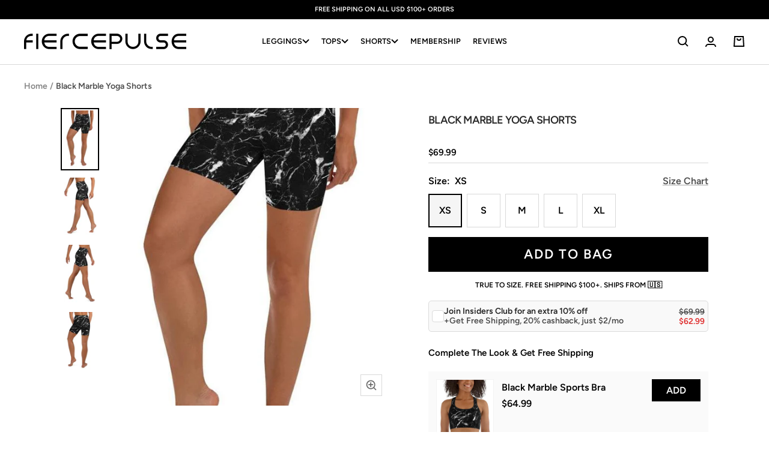

--- FILE ---
content_type: text/html; charset=utf-8
request_url: https://fiercepulse.com/products/black-marble-yoga-shorts
body_size: 53969
content:
<!doctype html><html class="no-js" lang="en" dir="ltr">
  <head>
  
      <script>      
          /* 
          /googletagmanager/,        
          /facebook/,        
          /google-analytics/,
          /paypal/,        
          /googleapis/,
          /liadm/,
          /amazonaws/,
          /postscript/,
          */
          window.YETT_BLACKLIST = [
            
            /returngo/,
            /octaneai/,
            /smile/,
            /getwair/,
            
            /pinimg/,
            /sc-static/,
            /dwin1/,
            /getfondue/,
            /tiktok/,
            /clarity/,
            /postupsells.appspot/
          ]
            </script>
    
      <script src="//fiercepulse.com/cdn/shop/t/120/assets/yett.min.js?v=136840726451050209251691548990"></script>    
  
   
      <meta charset="utf-8">
      
          <meta name="viewport" content="width=device-width, initial-scale=1, height=device-height">
      
      <meta name="theme-color" content="#000000">
  
      <title>Black Marble Yoga Shorts</title><meta name="description" content="These shorts have a body-flattering fit that will make you feel super comfortable even during the most intense workouts. They come with a high waistband and are made from soft microfiber yarn."> <link rel="canonical" href="https://fiercepulse.com/products/black-marble-yoga-shorts" /> 
<link rel="shortcut icon" href="//fiercepulse.com/cdn/shop/files/apple-touch-icon_96x96.png?v=1738741269" type="image/png"><link rel="preconnect" href="https://cdn.shopify.com">
      <link rel="dns-prefetch" href="https://productreviews.shopifycdn.com">
      <link rel="dns-prefetch" href="https://www.google-analytics.com">
      <link rel="dns-prefetch" href="https://www.googletagmanager.com/"><link rel="preconnect" href="https://fonts.shopifycdn.com" crossorigin><link href="//fiercepulse.com/cdn/shop/t/120/assets/theme.css?v=71341594183743733131756904102" rel="stylesheet" type="text/css" media="all" />
      <link href="//fiercepulse.com/cdn/shop/t/120/assets/header.css?v=60626107661523726681758980205" rel="stylesheet" type="text/css" media="all" />
      <link href="//fiercepulse.com/cdn/shop/t/120/assets/splide.min.css?v=44329677166622589231683615691" rel="stylesheet" type="text/css" media="all" />

      
        <link href="//fiercepulse.com/cdn/shop/t/120/assets/swiper-bundle.min.css?v=53921184802428899341691551805" rel="stylesheet" type="text/css" media="all" />
      

      <link href="//fiercepulse.com/cdn/shop/t/120/assets/vendor.js?v=31715688253868339281683615691" as="script" rel="preload">
      <link href="//fiercepulse.com/cdn/shop/t/120/assets/theme.js?v=72548762683881780931721908541" as="script" rel="preload">

      <link href="//fiercepulse.com/cdn/shop/t/120/assets/custom.css?v=81768975831338984991764073284" rel="stylesheet" type="text/css" media="all" />
      <link href="//fiercepulse.com/cdn/shop/t/120/assets/custom-cart-product-slider.css?v=111790821271648559161754635175" rel="stylesheet" type="text/css" media="all" />
      
      
        <link href="//fiercepulse.com/cdn/shop/t/120/assets/custom-quick-add.css?v=160501503243886172681754635186" rel="stylesheet" type="text/css" media="all" />
      
      <link href="//fiercepulse.com/cdn/shop/t/120/assets/jquery-3.6.3.min.js?v=89985907982574464681683615691" as="script" rel="preload">
      <link href="//fiercepulse.com/cdn/shop/t/120/assets/custom.js?v=84859239685718050551763983621" as="script" rel="preload">
<link rel="preload" as="fetch" href="/products/black-marble-yoga-shorts.js" crossorigin><link rel="preload" as="script" href="//fiercepulse.com/cdn/shop/t/120/assets/flickity.js?v=35989663787505256911691551745"><meta property="og:type" content="product">
  <meta property="og:title" content="Black Marble Yoga Shorts">
  <meta property="product:price:amount" content="69.99">
  <meta property="product:price:currency" content="USD"><meta property="og:image" content="http://fiercepulse.com/cdn/shop/products/black-marble-yoga-shorts-fiercepulse-14955717165155.jpg?v=1762457919">
  <meta property="og:image:secure_url" content="https://fiercepulse.com/cdn/shop/products/black-marble-yoga-shorts-fiercepulse-14955717165155.jpg?v=1762457919">
  <meta property="og:image:width" content="550">
  <meta property="og:image:height" content="965"><meta property="og:description" content="These shorts have a body-flattering fit that will make you feel super comfortable even during the most intense workouts. They come with a high waistband and are made from soft microfiber yarn."><meta property="og:url" content="https://fiercepulse.com/products/black-marble-yoga-shorts">
<meta property="og:site_name" content="FIERCEPULSE"><meta name="twitter:card" content="summary"><meta name="twitter:title" content="Black Marble Yoga Shorts">
  <meta name="twitter:description" content="These shorts have a body-flattering fit that will make you feel super comfortable even during the most intense workouts. They come with a high waistband and are made from soft microfiber yarn.  • 82% polyester, 18% spandex • Very soft four-way stretch fabric • Comfortable high waistband • Flat seam and coverstitch

"><meta name="twitter:image" content="https://fiercepulse.com/cdn/shop/products/black-marble-yoga-shorts-fiercepulse-14955717165155_1200x1200_crop_center.jpg?v=1762457919">
  <meta name="twitter:image:alt" content="Black Marble Yoga Shorts">
      
  <script type="application/ld+json">
  {
    "@context": "https://schema.org",
    "@type": "Product",
    "productID": 4584267317347,
    "offers": [{
          "@type": "Offer",
          "name": "XS",
          "availability":"https://schema.org/InStock",
          "price": 69.99,
          "priceCurrency": "USD",
          "priceValidUntil": "2026-01-29","sku": "1131400_9079",
          "url": "/products/black-marble-yoga-shorts?variant=32515535798371"
        },
{
          "@type": "Offer",
          "name": "S",
          "availability":"https://schema.org/InStock",
          "price": 69.99,
          "priceCurrency": "USD",
          "priceValidUntil": "2026-01-29","sku": "1131400_9080",
          "url": "/products/black-marble-yoga-shorts?variant=32515535831139"
        },
{
          "@type": "Offer",
          "name": "M",
          "availability":"https://schema.org/InStock",
          "price": 69.99,
          "priceCurrency": "USD",
          "priceValidUntil": "2026-01-29","sku": "1131400_9081",
          "url": "/products/black-marble-yoga-shorts?variant=32515535863907"
        },
{
          "@type": "Offer",
          "name": "L",
          "availability":"https://schema.org/InStock",
          "price": 69.99,
          "priceCurrency": "USD",
          "priceValidUntil": "2026-01-29","sku": "1131400_9082",
          "url": "/products/black-marble-yoga-shorts?variant=32515535896675"
        },
{
          "@type": "Offer",
          "name": "XL",
          "availability":"https://schema.org/InStock",
          "price": 69.99,
          "priceCurrency": "USD",
          "priceValidUntil": "2026-01-29","sku": "1131400_9083",
          "url": "/products/black-marble-yoga-shorts?variant=32515535929443"
        }
],"brand": {
      "@type": "Brand",
      "name": "FIERCEPULSE"
    },
    "name": "Black Marble Yoga Shorts",
    "description": "These shorts have a body-flattering fit that will make you feel super comfortable even during the most intense workouts. They come with a high waistband and are made from soft microfiber yarn.  • 82% polyester, 18% spandex • Very soft four-way stretch fabric • Comfortable high waistband • Flat seam and coverstitch\n\n",
    "category": "Yoga Shorts",
    "url": "/products/black-marble-yoga-shorts",
    "sku": "1131400_9079",
    "image": {
      "@type": "ImageObject",
      "url": "https://fiercepulse.com/cdn/shop/products/black-marble-yoga-shorts-fiercepulse-14955717165155.jpg?v=1762457919&width=1024",
      "image": "https://fiercepulse.com/cdn/shop/products/black-marble-yoga-shorts-fiercepulse-14955717165155.jpg?v=1762457919&width=1024",
      "name": "Black Marble Yoga Shorts",
      "width": "1024",
      "height": "1024"
    }
  }
  </script>



  <script type="application/ld+json">
  {
    "@context": "https://schema.org",
    "@type": "BreadcrumbList",
  "itemListElement": [{
      "@type": "ListItem",
      "position": 1,
      "name": "Home",
      "item": "https://fiercepulse.com"
    },{
          "@type": "ListItem",
          "position": 2,
          "name": "Black Marble Yoga Shorts",
          "item": "https://fiercepulse.com/products/black-marble-yoga-shorts"
        }]
  }
  </script>


      <link rel="preload" href="//fiercepulse.com/cdn/fonts/figtree/figtree_n6.9d1ea52bb49a0a86cfd1b0383d00f83d3fcc14de.woff2" as="font" type="font/woff2" crossorigin><link rel="preload" href="//fiercepulse.com/cdn/fonts/figtree/figtree_n6.9d1ea52bb49a0a86cfd1b0383d00f83d3fcc14de.woff2" as="font" type="font/woff2" crossorigin><style>
  /* Typography (heading) */
  @font-face {
  font-family: Figtree;
  font-weight: 600;
  font-style: normal;
  font-display: swap;
  src: url("//fiercepulse.com/cdn/fonts/figtree/figtree_n6.9d1ea52bb49a0a86cfd1b0383d00f83d3fcc14de.woff2") format("woff2"),
       url("//fiercepulse.com/cdn/fonts/figtree/figtree_n6.f0fcdea525a0e47b2ae4ab645832a8e8a96d31d3.woff") format("woff");
}

@font-face {
  font-family: Figtree;
  font-weight: 600;
  font-style: italic;
  font-display: swap;
  src: url("//fiercepulse.com/cdn/fonts/figtree/figtree_i6.702baae75738b446cfbed6ac0d60cab7b21e61ba.woff2") format("woff2"),
       url("//fiercepulse.com/cdn/fonts/figtree/figtree_i6.6b8dc40d16c9905d29525156e284509f871ce8f9.woff") format("woff");
}

/* Typography (body) */
  @font-face {
  font-family: Figtree;
  font-weight: 600;
  font-style: normal;
  font-display: swap;
  src: url("//fiercepulse.com/cdn/fonts/figtree/figtree_n6.9d1ea52bb49a0a86cfd1b0383d00f83d3fcc14de.woff2") format("woff2"),
       url("//fiercepulse.com/cdn/fonts/figtree/figtree_n6.f0fcdea525a0e47b2ae4ab645832a8e8a96d31d3.woff") format("woff");
}

@font-face {
  font-family: Figtree;
  font-weight: 600;
  font-style: italic;
  font-display: swap;
  src: url("//fiercepulse.com/cdn/fonts/figtree/figtree_i6.702baae75738b446cfbed6ac0d60cab7b21e61ba.woff2") format("woff2"),
       url("//fiercepulse.com/cdn/fonts/figtree/figtree_i6.6b8dc40d16c9905d29525156e284509f871ce8f9.woff") format("woff");
}

@font-face {
  font-family: Figtree;
  font-weight: 600;
  font-style: normal;
  font-display: swap;
  src: url("//fiercepulse.com/cdn/fonts/figtree/figtree_n6.9d1ea52bb49a0a86cfd1b0383d00f83d3fcc14de.woff2") format("woff2"),
       url("//fiercepulse.com/cdn/fonts/figtree/figtree_n6.f0fcdea525a0e47b2ae4ab645832a8e8a96d31d3.woff") format("woff");
}

@font-face {
  font-family: Figtree;
  font-weight: 600;
  font-style: italic;
  font-display: swap;
  src: url("//fiercepulse.com/cdn/fonts/figtree/figtree_i6.702baae75738b446cfbed6ac0d60cab7b21e61ba.woff2") format("woff2"),
       url("//fiercepulse.com/cdn/fonts/figtree/figtree_i6.6b8dc40d16c9905d29525156e284509f871ce8f9.woff") format("woff");
}

:root {--heading-color: 40, 40, 40;
    --text-color: 0, 0, 0;
    --background: 255, 255, 255;
    --secondary-background: 245, 245, 245;
    --border-color: 217, 217, 217;
    --border-color-darker: 153, 153, 153;
    --success-color: 46, 158, 123;
    --success-background: 213, 236, 229;
    --error-color: 222, 42, 42;
    --error-background: 253, 240, 240;
    --primary-button-background: 0, 0, 0;
    --primary-button-text-color: 255, 255, 255;
    --secondary-button-background: 0, 0, 0;
    --secondary-button-text-color: 255, 255, 255;
    --product-star-rating: 246, 164, 41;
    --product-on-sale-accent: 222, 42, 42;
    --product-sold-out-accent: 111, 113, 155;
    --product-custom-label-background: 64, 93, 230;
    --product-custom-label-text-color: 255, 255, 255;
    --product-custom-label-2-background: 63, 29, 134;
    --product-custom-label-2-text-color: 255, 255, 255;
    --product-low-stock-text-color: 222, 42, 42;
    --product-in-stock-text-color: 46, 158, 123;
    --loading-bar-background: 0, 0, 0;

    /* We duplicate some "base" colors as root colors, which is useful to use on drawer elements or popover without. Those should not be overridden to avoid issues */
    --root-heading-color: 40, 40, 40;
    --root-text-color: 0, 0, 0;
    --root-background: 255, 255, 255;
    --root-border-color: 217, 217, 217;
    --root-primary-button-background: 0, 0, 0;
    --root-primary-button-text-color: 255, 255, 255;

    --base-font-size: 16px;
    --heading-font-family: Figtree, sans-serif;
    --heading-font-weight: 600;
    --heading-font-style: normal;
    --heading-text-transform: uppercase;
    --text-font-family: Figtree, sans-serif;
    --text-font-weight: 600;
    --text-font-style: normal;
    --text-font-bold-weight: 600;

    /* Typography (font size) */
    --heading-xxsmall-font-size: 10px;
    --heading-xsmall-font-size: 10px;
    --heading-small-font-size: 11px;
    --heading-large-font-size: 32px;
    --heading-h1-font-size: 32px;
    --heading-h2-font-size: 28px;
    --heading-h3-font-size: 26px;
    --heading-h4-font-size: 22px;
    --heading-h5-font-size: 18px;
    --heading-h6-font-size: 16px;

    /* Control the look and feel of the theme by changing radius of various elements */
    --button-border-radius: 0px;
    --block-border-radius: 0px;
    --block-border-radius-reduced: 0px;
    --color-swatch-border-radius: 100%;

    /* Button size */
    --button-height: 48px;
    --button-small-height: 40px;

    /* Form related */
    --form-input-field-height: 48px;
    --form-input-gap: 16px;
    --form-submit-margin: 24px;

    /* Product listing related variables */
    --product-list-block-spacing: 32px;

    /* Video related */
    --play-button-background: 255, 255, 255;
    --play-button-arrow: 0, 0, 0;

    /* RTL support */
    --transform-logical-flip: 1;
    --transform-origin-start: left;
    --transform-origin-end: right;

    /* Other */
    --zoom-cursor-svg-url: url(//fiercepulse.com/cdn/shop/t/120/assets/zoom-cursor.svg?v=160957727165764838921737134372);
    --arrow-right-svg-url: url(//fiercepulse.com/cdn/shop/t/120/assets/arrow-right.svg?v=70871338000329279091737134372);
    --arrow-left-svg-url: url(//fiercepulse.com/cdn/shop/t/120/assets/arrow-left.svg?v=176537643540911574551737134372);

    /* Some useful variables that we can reuse in our CSS. Some explanation are needed for some of them:
       - container-max-width-minus-gutters: represents the container max width without the edge gutters
       - container-outer-width: considering the screen width, represent all the space outside the container
       - container-outer-margin: same as container-outer-width but get set to 0 inside a container
       - container-inner-width: the effective space inside the container (minus gutters)
       - grid-column-width: represents the width of a single column of the grid
       - vertical-breather: this is a variable that defines the global "spacing" between sections, and inside the section
                            to create some "breath" and minimum spacing
     */
    --container-max-width: 1600px;
    --container-gutter: 24px;
    --container-max-width-minus-gutters: calc(var(--container-max-width) - (var(--container-gutter)) * 2);
    --container-outer-width: max(calc((100vw - var(--container-max-width-minus-gutters)) / 2), var(--container-gutter));
    --container-outer-margin: var(--container-outer-width);
    --container-inner-width: calc(100vw - var(--container-outer-width) * 2);

    --grid-column-count: 10;
    --grid-gap: 24px;
    --grid-column-width: calc((100vw - var(--container-outer-width) * 2 - var(--grid-gap) * (var(--grid-column-count) - 1)) / var(--grid-column-count));

    --vertical-breather: 48px;
    --vertical-breather-tight: 48px;

    /* Shopify related variables */
    --payment-terms-background-color: #ffffff;
  }

  @media screen and (min-width: 741px) {
    :root {
      --container-gutter: 40px;
      --grid-column-count: 20;
      --vertical-breather: 64px;
      --vertical-breather-tight: 64px;

      /* Typography (font size) */
      --heading-xsmall-font-size: 11px;
      --heading-small-font-size: 12px;
      --heading-large-font-size: 48px;
      --heading-h1-font-size: 48px;
      --heading-h2-font-size: 36px;
      --heading-h3-font-size: 30px;
      --heading-h4-font-size: 22px;
      --heading-h5-font-size: 18px;
      --heading-h6-font-size: 16px;

      /* Form related */
      --form-input-field-height: 52px;
      --form-submit-margin: 32px;

      /* Button size */
      --button-height: 52px;
      --button-small-height: 44px;
    }
  }

  @media screen and (min-width: 1200px) {
    :root {
      --vertical-breather: 80px;
      --vertical-breather-tight: 64px;
      --product-list-block-spacing: 48px;

      /* Typography */
      --heading-large-font-size: 58px;
      --heading-h1-font-size: 50px;
      --heading-h2-font-size: 44px;
      --heading-h3-font-size: 32px;
      --heading-h4-font-size: 26px;
      --heading-h5-font-size: 22px;
      --heading-h6-font-size: 16px;
    }
  }

  @media screen and (min-width: 1600px) {
    :root {
      --vertical-breather: 90px;
      --vertical-breather-tight: 64px;
    }
  }

</style>
      <script>
  // This allows to expose several variables to the global scope, to be used in scripts
  window.themeVariables = {
    settings: {
      direction: "ltr",
      pageType: "product",
      cartCount: 0,
      moneyFormat: "${{amount}}",
      moneyWithCurrencyFormat: "${{amount}} USD",
      showVendor: false,
      discountMode: "percentage",
      currencyCodeEnabled: false,
      cartType: "drawer",
      cartCurrency: "USD",
      mobileZoomFactor: 2.5
    },

    routes: {
      host: "fiercepulse.com",
      rootUrl: "\/",
      rootUrlWithoutSlash: '',
      cartUrl: "\/cart",
      cartAddUrl: "\/cart\/add",
      cartChangeUrl: "\/cart\/change",
      searchUrl: "\/search",
      predictiveSearchUrl: "\/search\/suggest",
      productRecommendationsUrl: "\/recommendations\/products"
    },

    strings: {
      accessibilityDelete: "Delete",
      accessibilityClose: "Close",
      collectionSoldOut: "Sold out",
      collectionDiscount: "Save @savings@",
      productSalePrice: "Sale price",
      productRegularPrice: "Regular price",
      productFormUnavailable: "Unavailable",
      productFormSoldOut: "Sold out",
      productFormPreOrder: "Pre-order",
      productFormAddToCart: "Add to bag",
      searchNoResults: "No results could be found.",
      searchNewSearch: "New search",
      searchProducts: "Products",
      searchArticles: "Journal",
      searchPages: "Pages",
      searchCollections: "Collections",
      cartViewCart: "View bag",
      cartItemAdded: "Item added to your bag!",
      cartItemAddedShort: "Added to your bag!",
      cartAddOrderNote: "Add order note",
      cartEditOrderNote: "Edit order note",
      shippingEstimatorNoResults: "Sorry, we do not ship to your address.",
      shippingEstimatorOneResult: "There is one shipping rate for your address:",
      shippingEstimatorMultipleResults: "There are several shipping rates for your address:",
      shippingEstimatorError: "One or more error occurred while retrieving shipping rates:"
    },

    libs: {
      flickity: "\/\/fiercepulse.com\/cdn\/shop\/t\/120\/assets\/flickity.js?v=35989663787505256911691551745",
      photoswipe: "\/\/fiercepulse.com\/cdn\/shop\/t\/120\/assets\/photoswipe.js?v=17619293982962393691691551759",
      qrCode: "\/\/fiercepulse.com\/cdn\/shopifycloud\/storefront\/assets\/themes_support\/vendor\/qrcode-3f2b403b.js"
    },

    breakpoints: {
      phone: 'screen and (max-width: 740px)',
      tablet: 'screen and (min-width: 741px) and (max-width: 999px)',
      tabletAndUp: 'screen and (min-width: 741px)',
      pocket: 'screen and (max-width: 999px)',
      lap: 'screen and (min-width: 1000px) and (max-width: 1199px)',
      lapAndUp: 'screen and (min-width: 1000px)',
      desktop: 'screen and (min-width: 1200px)',
      wide: 'screen and (min-width: 1400px)'
    }
  };

  window.addEventListener('pageshow', async () => {
    const cartContent = await (await fetch(`${window.themeVariables.routes.cartUrl}.js`, {cache: 'reload'})).json();
    document.documentElement.dispatchEvent(new CustomEvent('cart:refresh', {detail: {cart: cartContent}}));
  });

  if ('noModule' in HTMLScriptElement.prototype) {
    // Old browsers (like IE) that does not support module will be considered as if not executing JS at all
    document.documentElement.className = document.documentElement.className.replace('no-js', 'js');

    requestAnimationFrame(() => {
      const viewportHeight = (window.visualViewport ? window.visualViewport.height : document.documentElement.clientHeight);
      document.documentElement.style.setProperty('--window-height',viewportHeight + 'px');
    });
  }// We save the product ID in local storage to be eventually used for recently viewed section
    try {
      const items = JSON.parse(localStorage.getItem('theme:recently-viewed-products') || '[]');

      // We check if the current product already exists, and if it does not, we add it at the start
      if (!items.includes(4584267317347)) {
        items.unshift(4584267317347);
      }

      localStorage.setItem('theme:recently-viewed-products', JSON.stringify(items.slice(0, 20)));
    } catch (e) {
      // Safari in private mode does not allow setting item, we silently fail
    }</script>
  
      <link rel="stylesheet" href="//fiercepulse.com/cdn/shop/t/120/assets/splide.min.css?v=44329677166622589231683615691">
      
        <link rel="stylesheet" href="//fiercepulse.com/cdn/shop/t/120/assets/swiper-bundle.min.css?v=53921184802428899341691551805" />
      
      <link rel="stylesheet" href="//fiercepulse.com/cdn/shop/t/120/assets/theme.css?v=71341594183743733131756904102">
      <link rel="stylesheet" href="//fiercepulse.com/cdn/shop/t/120/assets/header.css?v=60626107661523726681758980205">
      <link rel="stylesheet" href="//fiercepulse.com/cdn/shop/t/120/assets/custom.css?v=81768975831338984991764073284">
      <link rel="stylesheet" href="//fiercepulse.com/cdn/shop/t/120/assets/custom-cart-product-slider.css?v=111790821271648559161754635175">
      
        <link rel="stylesheet" href="//fiercepulse.com/cdn/shop/t/120/assets/custom-quick-add.css?v=160501503243886172681754635186">
      
  
      <script src="//fiercepulse.com/cdn/shop/t/120/assets/vendor.js?v=31715688253868339281683615691" defer></script>    
      <script src="//fiercepulse.com/cdn/shop/t/120/assets/theme.js?v=72548762683881780931721908541" defer></script> 
      <script src="//fiercepulse.com/cdn/shop/t/120/assets/jquery-3.6.3.min.js?v=89985907982574464681683615691"></script>
      <script src="//fiercepulse.com/cdn/shop/t/120/assets/splide.min.js?v=44817600572930275701683615691" defer></script>
      
        <script src="//fiercepulse.com/cdn/shop/t/120/assets/swiper-bundle.min.js?v=4396613766029766611691551786" defer></script>
      
      <script src="//fiercepulse.com/cdn/shop/t/120/assets/custom.js?v=84859239685718050551763983621" defer></script>
  
      <script>window.performance && window.performance.mark && window.performance.mark('shopify.content_for_header.start');</script><meta name="google-site-verification" content="qrTb_bfVSNGmUnKD36K_0jKXsUUBZXT9h4Q--EGVYjM">
<meta id="shopify-digital-wallet" name="shopify-digital-wallet" content="/2228027491/digital_wallets/dialog">
<meta name="shopify-checkout-api-token" content="c1ed78fdd31bfd80f52e144c4c6efedf">
<meta id="in-context-paypal-metadata" data-shop-id="2228027491" data-venmo-supported="false" data-environment="production" data-locale="en_US" data-paypal-v4="true" data-currency="USD">
<link rel="alternate" type="application/json+oembed" href="https://fiercepulse.com/products/black-marble-yoga-shorts.oembed">
<script async="async" src="/checkouts/internal/preloads.js?locale=en-US"></script>
<link rel="preconnect" href="https://shop.app" crossorigin="anonymous">
<script async="async" src="https://shop.app/checkouts/internal/preloads.js?locale=en-US&shop_id=2228027491" crossorigin="anonymous"></script>
<script id="apple-pay-shop-capabilities" type="application/json">{"shopId":2228027491,"countryCode":"US","currencyCode":"USD","merchantCapabilities":["supports3DS"],"merchantId":"gid:\/\/shopify\/Shop\/2228027491","merchantName":"FIERCEPULSE","requiredBillingContactFields":["postalAddress","email"],"requiredShippingContactFields":["postalAddress","email"],"shippingType":"shipping","supportedNetworks":["visa","masterCard","amex","discover","elo","jcb"],"total":{"type":"pending","label":"FIERCEPULSE","amount":"1.00"},"shopifyPaymentsEnabled":true,"supportsSubscriptions":true}</script>
<script id="shopify-features" type="application/json">{"accessToken":"c1ed78fdd31bfd80f52e144c4c6efedf","betas":["rich-media-storefront-analytics"],"domain":"fiercepulse.com","predictiveSearch":true,"shopId":2228027491,"locale":"en"}</script>
<script>var Shopify = Shopify || {};
Shopify.shop = "fiercepulse.myshopify.com";
Shopify.locale = "en";
Shopify.currency = {"active":"USD","rate":"1.0"};
Shopify.country = "US";
Shopify.theme = {"name":"FOCAL - 10.28.25","id":121713000547,"schema_name":"Focal","schema_version":"10.0.0","theme_store_id":714,"role":"main"};
Shopify.theme.handle = "null";
Shopify.theme.style = {"id":null,"handle":null};
Shopify.cdnHost = "fiercepulse.com/cdn";
Shopify.routes = Shopify.routes || {};
Shopify.routes.root = "/";</script>
<script type="module">!function(o){(o.Shopify=o.Shopify||{}).modules=!0}(window);</script>
<script>!function(o){function n(){var o=[];function n(){o.push(Array.prototype.slice.apply(arguments))}return n.q=o,n}var t=o.Shopify=o.Shopify||{};t.loadFeatures=n(),t.autoloadFeatures=n()}(window);</script>
<script>
  window.ShopifyPay = window.ShopifyPay || {};
  window.ShopifyPay.apiHost = "shop.app\/pay";
  window.ShopifyPay.redirectState = null;
</script>
<script id="shop-js-analytics" type="application/json">{"pageType":"product"}</script>
<script defer="defer" async type="module" src="//fiercepulse.com/cdn/shopifycloud/shop-js/modules/v2/client.init-shop-cart-sync_BApSsMSl.en.esm.js"></script>
<script defer="defer" async type="module" src="//fiercepulse.com/cdn/shopifycloud/shop-js/modules/v2/chunk.common_CBoos6YZ.esm.js"></script>
<script type="module">
  await import("//fiercepulse.com/cdn/shopifycloud/shop-js/modules/v2/client.init-shop-cart-sync_BApSsMSl.en.esm.js");
await import("//fiercepulse.com/cdn/shopifycloud/shop-js/modules/v2/chunk.common_CBoos6YZ.esm.js");

  window.Shopify.SignInWithShop?.initShopCartSync?.({"fedCMEnabled":true,"windoidEnabled":true});

</script>
<script>
  window.Shopify = window.Shopify || {};
  if (!window.Shopify.featureAssets) window.Shopify.featureAssets = {};
  window.Shopify.featureAssets['shop-js'] = {"shop-cart-sync":["modules/v2/client.shop-cart-sync_DJczDl9f.en.esm.js","modules/v2/chunk.common_CBoos6YZ.esm.js"],"init-fed-cm":["modules/v2/client.init-fed-cm_BzwGC0Wi.en.esm.js","modules/v2/chunk.common_CBoos6YZ.esm.js"],"init-windoid":["modules/v2/client.init-windoid_BS26ThXS.en.esm.js","modules/v2/chunk.common_CBoos6YZ.esm.js"],"shop-cash-offers":["modules/v2/client.shop-cash-offers_DthCPNIO.en.esm.js","modules/v2/chunk.common_CBoos6YZ.esm.js","modules/v2/chunk.modal_Bu1hFZFC.esm.js"],"shop-button":["modules/v2/client.shop-button_D_JX508o.en.esm.js","modules/v2/chunk.common_CBoos6YZ.esm.js"],"init-shop-email-lookup-coordinator":["modules/v2/client.init-shop-email-lookup-coordinator_DFwWcvrS.en.esm.js","modules/v2/chunk.common_CBoos6YZ.esm.js"],"shop-toast-manager":["modules/v2/client.shop-toast-manager_tEhgP2F9.en.esm.js","modules/v2/chunk.common_CBoos6YZ.esm.js"],"shop-login-button":["modules/v2/client.shop-login-button_DwLgFT0K.en.esm.js","modules/v2/chunk.common_CBoos6YZ.esm.js","modules/v2/chunk.modal_Bu1hFZFC.esm.js"],"avatar":["modules/v2/client.avatar_BTnouDA3.en.esm.js"],"init-shop-cart-sync":["modules/v2/client.init-shop-cart-sync_BApSsMSl.en.esm.js","modules/v2/chunk.common_CBoos6YZ.esm.js"],"pay-button":["modules/v2/client.pay-button_BuNmcIr_.en.esm.js","modules/v2/chunk.common_CBoos6YZ.esm.js"],"init-shop-for-new-customer-accounts":["modules/v2/client.init-shop-for-new-customer-accounts_DrjXSI53.en.esm.js","modules/v2/client.shop-login-button_DwLgFT0K.en.esm.js","modules/v2/chunk.common_CBoos6YZ.esm.js","modules/v2/chunk.modal_Bu1hFZFC.esm.js"],"init-customer-accounts-sign-up":["modules/v2/client.init-customer-accounts-sign-up_TlVCiykN.en.esm.js","modules/v2/client.shop-login-button_DwLgFT0K.en.esm.js","modules/v2/chunk.common_CBoos6YZ.esm.js","modules/v2/chunk.modal_Bu1hFZFC.esm.js"],"shop-follow-button":["modules/v2/client.shop-follow-button_C5D3XtBb.en.esm.js","modules/v2/chunk.common_CBoos6YZ.esm.js","modules/v2/chunk.modal_Bu1hFZFC.esm.js"],"checkout-modal":["modules/v2/client.checkout-modal_8TC_1FUY.en.esm.js","modules/v2/chunk.common_CBoos6YZ.esm.js","modules/v2/chunk.modal_Bu1hFZFC.esm.js"],"init-customer-accounts":["modules/v2/client.init-customer-accounts_C0Oh2ljF.en.esm.js","modules/v2/client.shop-login-button_DwLgFT0K.en.esm.js","modules/v2/chunk.common_CBoos6YZ.esm.js","modules/v2/chunk.modal_Bu1hFZFC.esm.js"],"lead-capture":["modules/v2/client.lead-capture_Cq0gfm7I.en.esm.js","modules/v2/chunk.common_CBoos6YZ.esm.js","modules/v2/chunk.modal_Bu1hFZFC.esm.js"],"shop-login":["modules/v2/client.shop-login_BmtnoEUo.en.esm.js","modules/v2/chunk.common_CBoos6YZ.esm.js","modules/v2/chunk.modal_Bu1hFZFC.esm.js"],"payment-terms":["modules/v2/client.payment-terms_BHOWV7U_.en.esm.js","modules/v2/chunk.common_CBoos6YZ.esm.js","modules/v2/chunk.modal_Bu1hFZFC.esm.js"]};
</script>
<script>(function() {
  var isLoaded = false;
  function asyncLoad() {
    if (isLoaded) return;
    isLoaded = true;
    var urls = ["https:\/\/loox.io\/widget\/N1Zcv9RCNP\/loox.1566960457929.js?shop=fiercepulse.myshopify.com","https:\/\/static.returngo.ai\/master.returngo.ai\/returngo.min.js?shop=fiercepulse.myshopify.com","\/\/cdn.shopify.com\/proxy\/dfa09feab9403e43b3b9b331b5db51e5578f21857227550b8651d7eb9c506a39\/static.cdn.printful.com\/static\/js\/external\/shopify-product-customizer.js?v=0.28\u0026shop=fiercepulse.myshopify.com\u0026sp-cache-control=cHVibGljLCBtYXgtYWdlPTkwMA","\/\/cdn.shopify.com\/proxy\/3971cd0c5346769d07658b1b854a22e1bdd85740f89a779669d8df9a416e92b7\/s3-us-west-2.amazonaws.com\/jsstore\/a\/2J0HYKO\/reids.js?shop=fiercepulse.myshopify.com\u0026sp-cache-control=cHVibGljLCBtYXgtYWdlPTkwMA","\/\/cdn.shopify.com\/proxy\/1237a609a520623460b63285578746e399740967fdf9d3d14d90ec9112ed23f4\/app.retention.com\/shopify\/shopify_app_add_to_cart_script.js?shop=fiercepulse.myshopify.com\u0026sp-cache-control=cHVibGljLCBtYXgtYWdlPTkwMA","https:\/\/sdk.postscript.io\/sdk-script-loader.bundle.js?shopId=3392\u0026shop=fiercepulse.myshopify.com"];
    for (var i = 0; i < urls.length; i++) {
      var s = document.createElement('script');
      s.type = 'text/javascript';
      s.async = true;
      s.src = urls[i];
      var x = document.getElementsByTagName('script')[0];
      x.parentNode.insertBefore(s, x);
    }
  };
  if(window.attachEvent) {
    window.attachEvent('onload', asyncLoad);
  } else {
    window.addEventListener('load', asyncLoad, false);
  }
})();</script>
<script id="__st">var __st={"a":2228027491,"offset":-18000,"reqid":"0ba53e37-f466-499b-8114-0835e15ea7ab-1768861276","pageurl":"fiercepulse.com\/products\/black-marble-yoga-shorts","u":"fb40fd5bb6fd","p":"product","rtyp":"product","rid":4584267317347};</script>
<script>window.ShopifyPaypalV4VisibilityTracking = true;</script>
<script id="captcha-bootstrap">!function(){'use strict';const t='contact',e='account',n='new_comment',o=[[t,t],['blogs',n],['comments',n],[t,'customer']],c=[[e,'customer_login'],[e,'guest_login'],[e,'recover_customer_password'],[e,'create_customer']],r=t=>t.map((([t,e])=>`form[action*='/${t}']:not([data-nocaptcha='true']) input[name='form_type'][value='${e}']`)).join(','),a=t=>()=>t?[...document.querySelectorAll(t)].map((t=>t.form)):[];function s(){const t=[...o],e=r(t);return a(e)}const i='password',u='form_key',d=['recaptcha-v3-token','g-recaptcha-response','h-captcha-response',i],f=()=>{try{return window.sessionStorage}catch{return}},m='__shopify_v',_=t=>t.elements[u];function p(t,e,n=!1){try{const o=window.sessionStorage,c=JSON.parse(o.getItem(e)),{data:r}=function(t){const{data:e,action:n}=t;return t[m]||n?{data:e,action:n}:{data:t,action:n}}(c);for(const[e,n]of Object.entries(r))t.elements[e]&&(t.elements[e].value=n);n&&o.removeItem(e)}catch(o){console.error('form repopulation failed',{error:o})}}const l='form_type',E='cptcha';function T(t){t.dataset[E]=!0}const w=window,h=w.document,L='Shopify',v='ce_forms',y='captcha';let A=!1;((t,e)=>{const n=(g='f06e6c50-85a8-45c8-87d0-21a2b65856fe',I='https://cdn.shopify.com/shopifycloud/storefront-forms-hcaptcha/ce_storefront_forms_captcha_hcaptcha.v1.5.2.iife.js',D={infoText:'Protected by hCaptcha',privacyText:'Privacy',termsText:'Terms'},(t,e,n)=>{const o=w[L][v],c=o.bindForm;if(c)return c(t,g,e,D).then(n);var r;o.q.push([[t,g,e,D],n]),r=I,A||(h.body.append(Object.assign(h.createElement('script'),{id:'captcha-provider',async:!0,src:r})),A=!0)});var g,I,D;w[L]=w[L]||{},w[L][v]=w[L][v]||{},w[L][v].q=[],w[L][y]=w[L][y]||{},w[L][y].protect=function(t,e){n(t,void 0,e),T(t)},Object.freeze(w[L][y]),function(t,e,n,w,h,L){const[v,y,A,g]=function(t,e,n){const i=e?o:[],u=t?c:[],d=[...i,...u],f=r(d),m=r(i),_=r(d.filter((([t,e])=>n.includes(e))));return[a(f),a(m),a(_),s()]}(w,h,L),I=t=>{const e=t.target;return e instanceof HTMLFormElement?e:e&&e.form},D=t=>v().includes(t);t.addEventListener('submit',(t=>{const e=I(t);if(!e)return;const n=D(e)&&!e.dataset.hcaptchaBound&&!e.dataset.recaptchaBound,o=_(e),c=g().includes(e)&&(!o||!o.value);(n||c)&&t.preventDefault(),c&&!n&&(function(t){try{if(!f())return;!function(t){const e=f();if(!e)return;const n=_(t);if(!n)return;const o=n.value;o&&e.removeItem(o)}(t);const e=Array.from(Array(32),(()=>Math.random().toString(36)[2])).join('');!function(t,e){_(t)||t.append(Object.assign(document.createElement('input'),{type:'hidden',name:u})),t.elements[u].value=e}(t,e),function(t,e){const n=f();if(!n)return;const o=[...t.querySelectorAll(`input[type='${i}']`)].map((({name:t})=>t)),c=[...d,...o],r={};for(const[a,s]of new FormData(t).entries())c.includes(a)||(r[a]=s);n.setItem(e,JSON.stringify({[m]:1,action:t.action,data:r}))}(t,e)}catch(e){console.error('failed to persist form',e)}}(e),e.submit())}));const S=(t,e)=>{t&&!t.dataset[E]&&(n(t,e.some((e=>e===t))),T(t))};for(const o of['focusin','change'])t.addEventListener(o,(t=>{const e=I(t);D(e)&&S(e,y())}));const B=e.get('form_key'),M=e.get(l),P=B&&M;t.addEventListener('DOMContentLoaded',(()=>{const t=y();if(P)for(const e of t)e.elements[l].value===M&&p(e,B);[...new Set([...A(),...v().filter((t=>'true'===t.dataset.shopifyCaptcha))])].forEach((e=>S(e,t)))}))}(h,new URLSearchParams(w.location.search),n,t,e,['guest_login'])})(!0,!0)}();</script>
<script integrity="sha256-4kQ18oKyAcykRKYeNunJcIwy7WH5gtpwJnB7kiuLZ1E=" data-source-attribution="shopify.loadfeatures" defer="defer" src="//fiercepulse.com/cdn/shopifycloud/storefront/assets/storefront/load_feature-a0a9edcb.js" crossorigin="anonymous"></script>
<script crossorigin="anonymous" defer="defer" src="//fiercepulse.com/cdn/shopifycloud/storefront/assets/shopify_pay/storefront-65b4c6d7.js?v=20250812"></script>
<script data-source-attribution="shopify.dynamic_checkout.dynamic.init">var Shopify=Shopify||{};Shopify.PaymentButton=Shopify.PaymentButton||{isStorefrontPortableWallets:!0,init:function(){window.Shopify.PaymentButton.init=function(){};var t=document.createElement("script");t.src="https://fiercepulse.com/cdn/shopifycloud/portable-wallets/latest/portable-wallets.en.js",t.type="module",document.head.appendChild(t)}};
</script>
<script data-source-attribution="shopify.dynamic_checkout.buyer_consent">
  function portableWalletsHideBuyerConsent(e){var t=document.getElementById("shopify-buyer-consent"),n=document.getElementById("shopify-subscription-policy-button");t&&n&&(t.classList.add("hidden"),t.setAttribute("aria-hidden","true"),n.removeEventListener("click",e))}function portableWalletsShowBuyerConsent(e){var t=document.getElementById("shopify-buyer-consent"),n=document.getElementById("shopify-subscription-policy-button");t&&n&&(t.classList.remove("hidden"),t.removeAttribute("aria-hidden"),n.addEventListener("click",e))}window.Shopify?.PaymentButton&&(window.Shopify.PaymentButton.hideBuyerConsent=portableWalletsHideBuyerConsent,window.Shopify.PaymentButton.showBuyerConsent=portableWalletsShowBuyerConsent);
</script>
<script data-source-attribution="shopify.dynamic_checkout.cart.bootstrap">document.addEventListener("DOMContentLoaded",(function(){function t(){return document.querySelector("shopify-accelerated-checkout-cart, shopify-accelerated-checkout")}if(t())Shopify.PaymentButton.init();else{new MutationObserver((function(e,n){t()&&(Shopify.PaymentButton.init(),n.disconnect())})).observe(document.body,{childList:!0,subtree:!0})}}));
</script>
<link id="shopify-accelerated-checkout-styles" rel="stylesheet" media="screen" href="https://fiercepulse.com/cdn/shopifycloud/portable-wallets/latest/accelerated-checkout-backwards-compat.css" crossorigin="anonymous">
<style id="shopify-accelerated-checkout-cart">
        #shopify-buyer-consent {
  margin-top: 1em;
  display: inline-block;
  width: 100%;
}

#shopify-buyer-consent.hidden {
  display: none;
}

#shopify-subscription-policy-button {
  background: none;
  border: none;
  padding: 0;
  text-decoration: underline;
  font-size: inherit;
  cursor: pointer;
}

#shopify-subscription-policy-button::before {
  box-shadow: none;
}

      </style>

<script>window.performance && window.performance.mark && window.performance.mark('shopify.content_for_header.end');</script>
    
    <script>var loox_global_hash = '1768848052491';</script><style>.loox-reviews-default { max-width: 1200px; margin: 0 auto; }.loox-rating .loox-icon { color:#ffab00; }
:root { --lxs-rating-icon-color: #ffab00; }</style><svg xmlns="http://www.w3.org/2000/svg" style="display: none" id="loox-rating-icon-svg-store">
	<defs>
		<clipPath id="looxicons-rating-icon-fill_star-pointy-fill__a">
			<path d="M0 0h24v24H0z" />
		</clipPath>

		<clipPath id="looxicons-rating-icon-line_star-pointy-line__a">
			<path d="M0 0h24v24H0z" />
		</clipPath>
	</defs>
	<symbol id="looxicons-rating-icon-fill" viewBox="0 0 24 24" fill="currentcolor">
		<g clip-path="url(#star-pointy-fill__a)">
			<path
				d="m12 19.261-7.416 4.151 1.656-8.335L0 9.306l8.44-1.002L12 .588l3.56 7.717L24 9.306l-6.24 5.77 1.656 8.336L12 19.262Z"
			/>
		</g>
	</symbol>
	<symbol id="looxicons-rating-icon-line" viewBox="0 0 24 24" fill="currentcolor">
		<g clip-path="url(#star-pointy-line__a)">
			<path
				d="m12 19.261-7.416 4.151 1.656-8.335L0 9.306l8.44-1.002L12 .588l3.56 7.717L24 9.306l-6.24 5.77 1.656 8.336L12 19.262Zm0-2.41 4.465 2.5-.997-5.019 3.756-3.475-5.081-.602L12 5.608l-2.143 4.648-5.081.601 3.756 3.475-.997 5.019L12 16.85Z"
			/>
		</g>
	</symbol>
	<defs>
		<style>
			.lx-icon-fill {
				--lx-fill-width: calc(100% - var(--lx-rating-percent, 0%));
				clip-path: inset(0 var(--lx-fill-width, 0) 0 0);
			}
			.lx-icon-line {
				clip-path: inset(0 0 0 var(--lx-rating-percent, 0%));
			}
			[data-lx-fill='empty'] {
				--lx-rating-percent: 0%;
			}
			[data-lx-fill='half'] {
				--lx-rating-percent: 50%;
			}
			[data-lx-fill='full'] {
				--lx-rating-percent: 100%;
			}
		</style>

		<g id="looxicons-rating-icon">
			<use href="#looxicons-rating-icon-line" class="lx-icon-line"></use>
			<use href="#looxicons-rating-icon-fill" class="lx-icon-fill"></use>
		</g>
	</defs>
</svg>

  
    
  
    
      <style data-shopify>
        .mini-cart__drawer-footer .checkout-button {
          font-size: 22px;
          font-weight: 700;
          line-height: 1;
          padding: 18px 0;
        }
      </style>
    
    
  
  <script>
    
    
    
    
    var gsf_conversion_data = {page_type : 'product', event : 'view_item', data : {product_data : [{variant_id : 32515535798371, product_id : 4584267317347, name : "Black Marble Yoga Shorts", price : "69.99", currency : "USD", sku : "1131400_9079", brand : "FIERCEPULSE", variant : "XS", category : "Yoga Shorts", quantity : "9999" }], total_price : "69.99", shop_currency : "USD"}};
    
</script>
  

  <link rel="preload" href="//fiercepulse.com/cdn/shop/files/FIERCEPULSE_white_Transparent_d8170467-a9fe-412d-a233-b088b6c66bfd_540x.png?v=1677637410" as="image">
  
  

  

<!-- BEGIN app block: shopify://apps/triplewhale/blocks/triple_pixel_snippet/483d496b-3f1a-4609-aea7-8eee3b6b7a2a --><link rel='preconnect dns-prefetch' href='https://api.config-security.com/' crossorigin />
<link rel='preconnect dns-prefetch' href='https://conf.config-security.com/' crossorigin />
<script>
/* >> TriplePixel :: start*/
window.TriplePixelData={TripleName:"fiercepulse.myshopify.com",ver:"2.16",plat:"SHOPIFY",isHeadless:false,src:'SHOPIFY_EXT',product:{id:"4584267317347",name:`Black Marble Yoga Shorts`,price:"69.99",variant:"32515535798371"},search:"",collection:"",cart:"drawer",template:"product",curr:"USD" || "USD"},function(W,H,A,L,E,_,B,N){function O(U,T,P,H,R){void 0===R&&(R=!1),H=new XMLHttpRequest,P?(H.open("POST",U,!0),H.setRequestHeader("Content-Type","text/plain")):H.open("GET",U,!0),H.send(JSON.stringify(P||{})),H.onreadystatechange=function(){4===H.readyState&&200===H.status?(R=H.responseText,U.includes("/first")?eval(R):P||(N[B]=R)):(299<H.status||H.status<200)&&T&&!R&&(R=!0,O(U,T-1,P))}}if(N=window,!N[H+"sn"]){N[H+"sn"]=1,L=function(){return Date.now().toString(36)+"_"+Math.random().toString(36)};try{A.setItem(H,1+(0|A.getItem(H)||0)),(E=JSON.parse(A.getItem(H+"U")||"[]")).push({u:location.href,r:document.referrer,t:Date.now(),id:L()}),A.setItem(H+"U",JSON.stringify(E))}catch(e){}var i,m,p;A.getItem('"!nC`')||(_=A,A=N,A[H]||(E=A[H]=function(t,e,i){return void 0===i&&(i=[]),"State"==t?E.s:(W=L(),(E._q=E._q||[]).push([W,t,e].concat(i)),W)},E.s="Installed",E._q=[],E.ch=W,B="configSecurityConfModel",N[B]=1,O("https://conf.config-security.com/model",5),i=L(),m=A[atob("c2NyZWVu")],_.setItem("di_pmt_wt",i),p={id:i,action:"profile",avatar:_.getItem("auth-security_rand_salt_"),time:m[atob("d2lkdGg=")]+":"+m[atob("aGVpZ2h0")],host:A.TriplePixelData.TripleName,plat:A.TriplePixelData.plat,url:window.location.href.slice(0,500),ref:document.referrer,ver:A.TriplePixelData.ver},O("https://api.config-security.com/event",5,p),O("https://api.config-security.com/first?host=".concat(p.host,"&plat=").concat(p.plat),5)))}}("","TriplePixel",localStorage);
/* << TriplePixel :: end*/
</script>



<!-- END app block --><!-- BEGIN app block: shopify://apps/elevar-conversion-tracking/blocks/dataLayerEmbed/bc30ab68-b15c-4311-811f-8ef485877ad6 -->



<script type="module" dynamic>
  const configUrl = "/a/elevar/static/configs/df970205aa2ea7b205743ee80dda7c06948a6f6b/config.js";
  const config = (await import(configUrl)).default;
  const scriptUrl = config.script_src_app_theme_embed;

  if (scriptUrl) {
    const { handler } = await import(scriptUrl);

    await handler(
      config,
      {
        cartData: {
  marketId: "24281187",
  attributes:{},
  cartTotal: "0.0",
  currencyCode:"USD",
  items: []
}
,
        user: {cartTotal: "0.0",
    currencyCode:"USD",customer: {},
}
,
        isOnCartPage:false,
        collectionView:null,
        searchResultsView:null,
        productView:{
    attributes:{},
    currencyCode:"USD",defaultVariant: {id:"1131400_9079",name:"Black Marble Yoga Shorts",
        brand:"FIERCEPULSE",
        category:"Yoga Shorts",
        variant:"XS",
        price: "69.99",
        productId: "4584267317347",
        variantId: "32515535798371",
        compareAtPrice: "0.0",image:"\/\/fiercepulse.com\/cdn\/shop\/products\/black-marble-yoga-shorts-fiercepulse-14955717165155.jpg?v=1762457919",url:"\/products\/black-marble-yoga-shorts?variant=32515535798371"},items: [{id:"1131400_9079",name:"Black Marble Yoga Shorts",
          brand:"FIERCEPULSE",
          category:"Yoga Shorts",
          variant:"XS",
          price: "69.99",
          productId: "4584267317347",
          variantId: "32515535798371",
          compareAtPrice: "0.0",image:"\/\/fiercepulse.com\/cdn\/shop\/products\/black-marble-yoga-shorts-fiercepulse-14955717165155.jpg?v=1762457919",url:"\/products\/black-marble-yoga-shorts?variant=32515535798371"},{id:"1131400_9080",name:"Black Marble Yoga Shorts",
          brand:"FIERCEPULSE",
          category:"Yoga Shorts",
          variant:"S",
          price: "69.99",
          productId: "4584267317347",
          variantId: "32515535831139",
          compareAtPrice: "0.0",image:"\/\/fiercepulse.com\/cdn\/shop\/products\/black-marble-yoga-shorts-fiercepulse-14955717165155.jpg?v=1762457919",url:"\/products\/black-marble-yoga-shorts?variant=32515535831139"},{id:"1131400_9081",name:"Black Marble Yoga Shorts",
          brand:"FIERCEPULSE",
          category:"Yoga Shorts",
          variant:"M",
          price: "69.99",
          productId: "4584267317347",
          variantId: "32515535863907",
          compareAtPrice: "0.0",image:"\/\/fiercepulse.com\/cdn\/shop\/products\/black-marble-yoga-shorts-fiercepulse-14955717165155.jpg?v=1762457919",url:"\/products\/black-marble-yoga-shorts?variant=32515535863907"},{id:"1131400_9082",name:"Black Marble Yoga Shorts",
          brand:"FIERCEPULSE",
          category:"Yoga Shorts",
          variant:"L",
          price: "69.99",
          productId: "4584267317347",
          variantId: "32515535896675",
          compareAtPrice: "0.0",image:"\/\/fiercepulse.com\/cdn\/shop\/products\/black-marble-yoga-shorts-fiercepulse-14955717165155.jpg?v=1762457919",url:"\/products\/black-marble-yoga-shorts?variant=32515535896675"},{id:"1131400_9083",name:"Black Marble Yoga Shorts",
          brand:"FIERCEPULSE",
          category:"Yoga Shorts",
          variant:"XL",
          price: "69.99",
          productId: "4584267317347",
          variantId: "32515535929443",
          compareAtPrice: "0.0",image:"\/\/fiercepulse.com\/cdn\/shop\/products\/black-marble-yoga-shorts-fiercepulse-14955717165155.jpg?v=1762457919",url:"\/products\/black-marble-yoga-shorts?variant=32515535929443"},]
  },
        checkoutComplete: null
      }
    );
  }
</script>


<!-- END app block --><!-- BEGIN app block: shopify://apps/fondue-cashback-promotions/blocks/caseback-embed/dcfd972d-99c5-4526-b55b-2d76e990dec8 -->
<script
  async
  id="fondue-cashback"
  src="https://public.getfondue.com/cashback-extension/cart/fundle.js?v=821da3e2628e25ac60abd6ec2b6827939ad14f8e"
  api="AJAX"
  shop="fiercepulse.myshopify.com"
  type="application/javascript">
</script>


<!-- END app block --><!-- BEGIN app block: shopify://apps/intelligems-a-b-testing/blocks/intelligems-script/fa83b64c-0c77-4c0c-b4b2-b94b42f5ef19 --><script>
  window._template = {
    directory: "",
    name: "product",
    suffix: "",
  };
  window.__productIdFromTemplate = 4584267317347;
  window.__plpCollectionIdFromTemplate = null;
</script>
<script type="module" blocking="render" fetchpriority="high" src="https://cdn.intelligems.io/esm/42bcfe220058/bundle.js" data-em-disable async></script>


<!-- END app block --><!-- BEGIN app block: shopify://apps/inveterate/blocks/app-embed/fc24aab3-e6d2-461b-961d-9ebb32143cf2 -->

<script id="inveterate-app-embed-log-script" async>
  console.log('Inveterate: PSB: hardcode');
</script>

<style>
  .inveterate__popup {
    display: none;
  }
</style>

  <script id="inveterate-theme-snippets-script" async src="https://d1mopl5xgcax3e.cloudfront.net/js/fiercepulse.inveterate.js"></script>
  <script id="inveterate-app-embed-script" async>
    (function() {
      try {
        var count = 0;
        const executeScriptWhenReady = function () {
          if (!window?.inveterate?.scripts) {
            let i = setInterval(function() {
              if(window?.inveterate?.scripts) {
                window.inveterate.scripts.run();
                clearInterval(i);
              }
            }, 50);
            return;
          }
          window.inveterate.scripts.run();
        }
        var interval = setInterval(function(){
          if (!window.inveterate || !window.inveterate.fileLoaded) return;

          clearInterval(interval);
          window.inveterate.merchantId = 'fiercepulse';
          const localizationFromLiquid = {
            shopCurrency: 'USD',
            localCurrency: 'USD',
            country: 'US',
            language: 'en',
            lnName: 'English',
            countryName: 'United States',
          }
          window.inveterate.properties.localization = localizationFromLiquid;


          

          

          
            window.inveterate.properties.page = {
              type: 'product',
              product: {"id":4584267317347,"title":"Black Marble Yoga Shorts","handle":"black-marble-yoga-shorts","description":"\u003cp\u003eThese shorts have a body-flattering fit that will make you feel super comfortable even during the most intense workouts. They come with a high waistband and are made from soft microfiber yarn.\u003cbr\u003e \u003cbr\u003e • 82% polyester, 18% spandex\u003cbr\u003e • Very soft four-way stretch fabric\u003cbr\u003e • Comfortable high waistband\u003cbr\u003e • Flat seam and coverstitch\u003c\/p\u003e\n\u003cdiv class=\"table-responsive dynamic\" data-unit-system=\"imperial\"\u003e\u003c\/div\u003e\n\u003cdiv class=\"table-responsive dynamic\" data-unit-system=\"metric\"\u003e\u003c\/div\u003e","published_at":"2020-05-14T11:07:47-04:00","created_at":"2020-05-14T11:01:56-04:00","vendor":"FIERCEPULSE","type":"Yoga Shorts","tags":["fullprice","Marble","prev","Style Black Marble"],"price":6999,"price_min":6999,"price_max":6999,"available":true,"price_varies":false,"compare_at_price":null,"compare_at_price_min":0,"compare_at_price_max":0,"compare_at_price_varies":false,"variants":[{"id":32515535798371,"title":"XS","option1":"XS","option2":null,"option3":null,"sku":"1131400_9079","requires_shipping":true,"taxable":true,"featured_image":{"id":29191989428323,"product_id":4584267317347,"position":1,"created_at":"2022-05-24T19:55:12-04:00","updated_at":"2025-11-06T14:38:39-05:00","alt":"Black Marble Yoga Shorts","width":550,"height":965,"src":"\/\/fiercepulse.com\/cdn\/shop\/products\/black-marble-yoga-shorts-fiercepulse-14955717165155.jpg?v=1762457919","variant_ids":[32515535798371,32515535831139,32515535863907,32515535896675,32515535929443]},"available":true,"name":"Black Marble Yoga Shorts - XS","public_title":"XS","options":["XS"],"price":6999,"weight":71,"compare_at_price":null,"inventory_management":"shopify","barcode":null,"featured_media":{"alt":"Black Marble Yoga Shorts","id":21534226481251,"position":1,"preview_image":{"aspect_ratio":0.57,"height":965,"width":550,"src":"\/\/fiercepulse.com\/cdn\/shop\/products\/black-marble-yoga-shorts-fiercepulse-14955717165155.jpg?v=1762457919"}},"requires_selling_plan":false,"selling_plan_allocations":[]},{"id":32515535831139,"title":"S","option1":"S","option2":null,"option3":null,"sku":"1131400_9080","requires_shipping":true,"taxable":true,"featured_image":{"id":29191989428323,"product_id":4584267317347,"position":1,"created_at":"2022-05-24T19:55:12-04:00","updated_at":"2025-11-06T14:38:39-05:00","alt":"Black Marble Yoga Shorts","width":550,"height":965,"src":"\/\/fiercepulse.com\/cdn\/shop\/products\/black-marble-yoga-shorts-fiercepulse-14955717165155.jpg?v=1762457919","variant_ids":[32515535798371,32515535831139,32515535863907,32515535896675,32515535929443]},"available":true,"name":"Black Marble Yoga Shorts - S","public_title":"S","options":["S"],"price":6999,"weight":82,"compare_at_price":null,"inventory_management":"shopify","barcode":null,"featured_media":{"alt":"Black Marble Yoga Shorts","id":21534226481251,"position":1,"preview_image":{"aspect_ratio":0.57,"height":965,"width":550,"src":"\/\/fiercepulse.com\/cdn\/shop\/products\/black-marble-yoga-shorts-fiercepulse-14955717165155.jpg?v=1762457919"}},"requires_selling_plan":false,"selling_plan_allocations":[]},{"id":32515535863907,"title":"M","option1":"M","option2":null,"option3":null,"sku":"1131400_9081","requires_shipping":true,"taxable":true,"featured_image":{"id":29191989428323,"product_id":4584267317347,"position":1,"created_at":"2022-05-24T19:55:12-04:00","updated_at":"2025-11-06T14:38:39-05:00","alt":"Black Marble Yoga Shorts","width":550,"height":965,"src":"\/\/fiercepulse.com\/cdn\/shop\/products\/black-marble-yoga-shorts-fiercepulse-14955717165155.jpg?v=1762457919","variant_ids":[32515535798371,32515535831139,32515535863907,32515535896675,32515535929443]},"available":true,"name":"Black Marble Yoga Shorts - M","public_title":"M","options":["M"],"price":6999,"weight":94,"compare_at_price":null,"inventory_management":"shopify","barcode":null,"featured_media":{"alt":"Black Marble Yoga Shorts","id":21534226481251,"position":1,"preview_image":{"aspect_ratio":0.57,"height":965,"width":550,"src":"\/\/fiercepulse.com\/cdn\/shop\/products\/black-marble-yoga-shorts-fiercepulse-14955717165155.jpg?v=1762457919"}},"requires_selling_plan":false,"selling_plan_allocations":[]},{"id":32515535896675,"title":"L","option1":"L","option2":null,"option3":null,"sku":"1131400_9082","requires_shipping":true,"taxable":true,"featured_image":{"id":29191989428323,"product_id":4584267317347,"position":1,"created_at":"2022-05-24T19:55:12-04:00","updated_at":"2025-11-06T14:38:39-05:00","alt":"Black Marble Yoga Shorts","width":550,"height":965,"src":"\/\/fiercepulse.com\/cdn\/shop\/products\/black-marble-yoga-shorts-fiercepulse-14955717165155.jpg?v=1762457919","variant_ids":[32515535798371,32515535831139,32515535863907,32515535896675,32515535929443]},"available":true,"name":"Black Marble Yoga Shorts - L","public_title":"L","options":["L"],"price":6999,"weight":108,"compare_at_price":null,"inventory_management":"shopify","barcode":null,"featured_media":{"alt":"Black Marble Yoga Shorts","id":21534226481251,"position":1,"preview_image":{"aspect_ratio":0.57,"height":965,"width":550,"src":"\/\/fiercepulse.com\/cdn\/shop\/products\/black-marble-yoga-shorts-fiercepulse-14955717165155.jpg?v=1762457919"}},"requires_selling_plan":false,"selling_plan_allocations":[]},{"id":32515535929443,"title":"XL","option1":"XL","option2":null,"option3":null,"sku":"1131400_9083","requires_shipping":true,"taxable":true,"featured_image":{"id":29191989428323,"product_id":4584267317347,"position":1,"created_at":"2022-05-24T19:55:12-04:00","updated_at":"2025-11-06T14:38:39-05:00","alt":"Black Marble Yoga Shorts","width":550,"height":965,"src":"\/\/fiercepulse.com\/cdn\/shop\/products\/black-marble-yoga-shorts-fiercepulse-14955717165155.jpg?v=1762457919","variant_ids":[32515535798371,32515535831139,32515535863907,32515535896675,32515535929443]},"available":true,"name":"Black Marble Yoga Shorts - XL","public_title":"XL","options":["XL"],"price":6999,"weight":119,"compare_at_price":null,"inventory_management":"shopify","barcode":null,"featured_media":{"alt":"Black Marble Yoga Shorts","id":21534226481251,"position":1,"preview_image":{"aspect_ratio":0.57,"height":965,"width":550,"src":"\/\/fiercepulse.com\/cdn\/shop\/products\/black-marble-yoga-shorts-fiercepulse-14955717165155.jpg?v=1762457919"}},"requires_selling_plan":false,"selling_plan_allocations":[]}],"images":["\/\/fiercepulse.com\/cdn\/shop\/products\/black-marble-yoga-shorts-fiercepulse-14955717165155.jpg?v=1762457919","\/\/fiercepulse.com\/cdn\/shop\/products\/black-marble-yoga-shorts-fiercepulse-14955717132387.jpg?v=1653328698","\/\/fiercepulse.com\/cdn\/shop\/products\/black-marble-yoga-shorts-fiercepulse-14955717066851.jpg?v=1653436515","\/\/fiercepulse.com\/cdn\/shop\/products\/black-marble-yoga-shorts-fiercepulse-14955717034083.jpg?v=1653328695"],"featured_image":"\/\/fiercepulse.com\/cdn\/shop\/products\/black-marble-yoga-shorts-fiercepulse-14955717165155.jpg?v=1762457919","options":["Size"],"media":[{"alt":"Black Marble Yoga Shorts","id":21534226481251,"position":1,"preview_image":{"aspect_ratio":0.57,"height":965,"width":550,"src":"\/\/fiercepulse.com\/cdn\/shop\/products\/black-marble-yoga-shorts-fiercepulse-14955717165155.jpg?v=1762457919"},"aspect_ratio":0.57,"height":965,"media_type":"image","src":"\/\/fiercepulse.com\/cdn\/shop\/products\/black-marble-yoga-shorts-fiercepulse-14955717165155.jpg?v=1762457919","width":550},{"alt":"Black Marble Yoga Shorts","id":21529100058723,"position":2,"preview_image":{"aspect_ratio":0.57,"height":965,"width":550,"src":"\/\/fiercepulse.com\/cdn\/shop\/products\/black-marble-yoga-shorts-fiercepulse-14955717132387.jpg?v=1653328698"},"aspect_ratio":0.57,"height":965,"media_type":"image","src":"\/\/fiercepulse.com\/cdn\/shop\/products\/black-marble-yoga-shorts-fiercepulse-14955717132387.jpg?v=1653328698","width":550},{"alt":"Black Marble Yoga Shorts","id":21534226514019,"position":3,"preview_image":{"aspect_ratio":0.57,"height":965,"width":550,"src":"\/\/fiercepulse.com\/cdn\/shop\/products\/black-marble-yoga-shorts-fiercepulse-14955717066851.jpg?v=1653436515"},"aspect_ratio":0.57,"height":965,"media_type":"image","src":"\/\/fiercepulse.com\/cdn\/shop\/products\/black-marble-yoga-shorts-fiercepulse-14955717066851.jpg?v=1653436515","width":550},{"alt":"Black Marble Yoga Shorts","id":21529099665507,"position":4,"preview_image":{"aspect_ratio":0.57,"height":965,"width":550,"src":"\/\/fiercepulse.com\/cdn\/shop\/products\/black-marble-yoga-shorts-fiercepulse-14955717034083.jpg?v=1653328695"},"aspect_ratio":0.57,"height":965,"media_type":"image","src":"\/\/fiercepulse.com\/cdn\/shop\/products\/black-marble-yoga-shorts-fiercepulse-14955717034083.jpg?v=1653328695","width":550}],"requires_selling_plan":false,"selling_plan_groups":[],"content":"\u003cp\u003eThese shorts have a body-flattering fit that will make you feel super comfortable even during the most intense workouts. They come with a high waistband and are made from soft microfiber yarn.\u003cbr\u003e \u003cbr\u003e • 82% polyester, 18% spandex\u003cbr\u003e • Very soft four-way stretch fabric\u003cbr\u003e • Comfortable high waistband\u003cbr\u003e • Flat seam and coverstitch\u003c\/p\u003e\n\u003cdiv class=\"table-responsive dynamic\" data-unit-system=\"imperial\"\u003e\u003c\/div\u003e\n\u003cdiv class=\"table-responsive dynamic\" data-unit-system=\"metric\"\u003e\u003c\/div\u003e"},
              collections: [{"id":268514000995,"handle":"all-items","title":"All Items","updated_at":"2026-01-19T12:05:51-05:00","body_html":"","published_at":"2023-03-09T22:44:44-05:00","sort_order":"best-selling","template_suffix":"","disjunctive":true,"rules":[{"column":"type","relation":"equals","condition":"Leggings"},{"column":"type","relation":"equals","condition":"Yoga Leggings"},{"column":"type","relation":"equals","condition":"Capris"},{"column":"type","relation":"equals","condition":"Yoga Capris"},{"column":"type","relation":"equals","condition":"Plus Size Leggings"},{"column":"type","relation":"equals","condition":"Sports Bra"},{"column":"type","relation":"equals","condition":"Tank Top"},{"column":"type","relation":"equals","condition":"Yoga Shorts"},{"column":"type","relation":"equals","condition":"Biker Shorts"},{"column":"type","relation":"equals","condition":"Compression Leggings"},{"column":"type","relation":"equals","condition":"Meggings"},{"column":"type","relation":"not_equals","condition":"Subscription"}],"published_scope":"web"},{"id":269002866787,"handle":"all","title":"Products","updated_at":"2026-01-19T12:05:51-05:00","body_html":"","published_at":"2023-07-11T17:08:59-04:00","sort_order":"alpha-asc","template_suffix":"collection-all","disjunctive":false,"rules":[{"column":"type","relation":"not_contains","condition":"Fondue Cashback"}],"published_scope":"web"},{"id":160049791075,"handle":"yoga-shorts","title":"Yoga Shorts","updated_at":"2026-01-18T12:00:04-05:00","body_html":"","published_at":"2020-04-01T13:39:01-04:00","sort_order":"best-selling","template_suffix":"","disjunctive":false,"rules":[{"column":"type","relation":"not_contains","condition":"Fondue Cashback"},{"column":"type","relation":"equals","condition":"Yoga Shorts"}],"published_scope":"web"}]
            };
          

          
            window.inveterate.properties.pageType = 'product';
          

          
            window.inveterate.properties.product = {"id":7500748095587,"title":"FP Insiders Club Membership","handle":"inveterate-subscription","description":"\u003cp\u003e\u003c\/p\u003e","published_at":"2024-09-20T17:12:17-04:00","created_at":"2024-06-05T14:37:14-04:00","vendor":"Inveterate","type":"Subscription","tags":["inveterate-product","inveterate-tier#d6c92d0f"],"price":2400,"price_min":2400,"price_max":2400,"available":true,"price_varies":false,"compare_at_price":null,"compare_at_price_min":0,"compare_at_price_max":0,"compare_at_price_varies":false,"variants":[{"id":42122351902819,"title":"FP Insiders Club Membership - annually","option1":"FP Insiders Club Membership - annually","option2":null,"option3":null,"sku":"","requires_shipping":false,"taxable":false,"featured_image":null,"available":true,"name":"FP Insiders Club Membership - FP Insiders Club Membership - annually","public_title":"FP Insiders Club Membership - annually","options":["FP Insiders Club Membership - annually"],"price":2400,"weight":0,"compare_at_price":null,"inventory_management":null,"barcode":null,"requires_selling_plan":true,"selling_plan_allocations":[{"price_adjustments":[{"position":1,"price":2400}],"price":2400,"compare_at_price":2400,"per_delivery_price":2400,"selling_plan_id":1379237987,"selling_plan_group_id":"5c98a6a48c5d9b9f5501c6160ce671395f3fdf71"}]}],"images":["\/\/fiercepulse.com\/cdn\/shop\/files\/fp-insiders-club-membership-inveterate-32139504287843.png?v=1762500591"],"featured_image":"\/\/fiercepulse.com\/cdn\/shop\/files\/fp-insiders-club-membership-inveterate-32139504287843.png?v=1762500591","options":["Billed"],"media":[{"alt":"FP Insiders Club Membership","id":24478705582179,"position":1,"preview_image":{"aspect_ratio":1.0,"height":400,"width":400,"src":"\/\/fiercepulse.com\/cdn\/shop\/files\/fp-insiders-club-membership-inveterate-32139504287843.png?v=1762500591"},"aspect_ratio":1.0,"height":400,"media_type":"image","src":"\/\/fiercepulse.com\/cdn\/shop\/files\/fp-insiders-club-membership-inveterate-32139504287843.png?v=1762500591","width":400}],"requires_selling_plan":true,"selling_plan_groups":[{"id":"5c98a6a48c5d9b9f5501c6160ce671395f3fdf71","name":"Inveterate Selling Plan","options":[{"name":"Billed","position":1,"values":["Annually"]}],"selling_plans":[{"id":1379237987,"name":"Annually","description":null,"options":[{"name":"Billed","position":1,"value":"Annually"}],"recurring_deliveries":true,"price_adjustments":[{"order_count":null,"position":1,"value_type":"price","value":2400}],"checkout_charge":{"value_type":"percentage","value":100}}],"app_id":"inveterate"}],"content":"\u003cp\u003e\u003c\/p\u003e"};
          

          
            window.inveterate.properties.redirectUrl = 'https://fiercepulse.com/pages/fiercepulse-membership';
          

          

          <!-- BEGIN app snippet: js-helpers -->



const { MIN_SAFE_INTEGER: MIN, MAX_SAFE_INTEGER: MAX } = Number,
  { ceil, floor, random: rnd } = Math;

const random = {
  decimal: ({ min = MIN, max = MAX, decimals } = {}) => {
    const result = Math.min(max, min + rnd() * ((max + 1) - min));

    return typeof decimals === "number"
      ? Number(result.toFixed(decimals))
      : result;
  },

  integer: ({ min = MIN, max = MAX } = {}) =>
    floor(random.decimal({ min, max })),

  string: ({
    characters = "",
    /** number or { min, max } */ length = { max: 250 },
  } = {}) =>
    Array(
      typeof length === "number"
        ? length
        : random.integer({ min: 0, ...length })
    )
      .fill("")
      .map((_) =>
        (([b, i]) =>
          characters?.[random.integer({ min: 0, max: characters.length })] ||
          String.fromCharCode(b + ceil(i * Math.random())))(
          [
            [65, 25],
            [97, 25],
            [48, 9],
          ][random.integer({ min: 0, max: 2 })]
        )
      )
      .filter((x) => /[a-zA-Z0-9]/.test(x))
      .join(""),
};

window.inveterate.helpers.random = random;

<!-- END app snippet -->
          <!-- BEGIN app snippet: js-methods -->



  (function () {
    var _a;
    var random = window.inveterate.helpers.random;
    if (!window.inveterate.device)
        window.inveterate.device = new (_a = /** @class */ (function () {
                function Device() {
                    var _b;
                    this.fingerprint = ((_b = JSON.parse(localStorage.getItem(_a.STORAGE_KEY))) === null || _b === void 0 ? void 0 : _b.fingerprint) ||
                        random.string({ min: 8, max: 250 });
                    localStorage.setItem(_a.STORAGE_KEY, JSON.stringify(this));
                    window.inveterate.device = this;
                }
                Device.prototype.toString = function () {
                    return JSON.stringify(this);
                };
                return Device;
            }()),
            _a.STORAGE_KEY = 'inveterateDevice',
            _a)();
  })();

var __spreadArray = (this && this.__spreadArray) || function (to, from, pack) {
    if (pack || arguments.length === 2) for (var i = 0, l = from.length, ar; i < l; i++) {
        if (ar || !(i in from)) {
            if (!ar) ar = Array.prototype.slice.call(from, 0, i);
            ar[i] = from[i];
        }
    }
    return to.concat(ar || Array.prototype.slice.call(from));
};
(function () {
    var JobStatus;
    (function (JobStatus) {
        JobStatus["Unqueued"] = "UNQUEUED";
        JobStatus["Queued"] = "QUEUED";
        JobStatus["Running"] = "RUNNING";
        JobStatus["Completed"] = "COMPLETED";
    })(JobStatus || (JobStatus = {}));
    var Job = /** @class */ (function () {
        function Job() {
            this.status = Job.Status.Unqueued;
        }
        Job.Status = JobStatus;
        return Job;
    }());
    var Queue = /** @class */ (function () {
        function Queue() {
            var _this = this;
            this.jobs = {
                queued: [],
                ongoing: [],
                completed: [],
                get all() {
                    return __spreadArray(__spreadArray(__spreadArray([], this.queued, true), this.ongoing, true), this.completed, true);
                },
            };
            this.events = {
                /** Events triggered when jobs with specific IDs are completed */
                id: [],
                done: [],
                push: [],
                error: [],
            };
            this.push = function (_a) {
                var _b = _a.id, id = _b === void 0 ? String(Math.random()) : _b, fn = _a.fn;
                _this.jobs.queued.push({ id: id, fn: fn, status: Job.Status.Queued });
                _this.events.push.forEach(function (fn) { return fn(); });
                _this.flush();
            };
            this.flush = function () {
                if (!_this.jobs.queued[0] || _this.jobs.ongoing.length)
                    return;
                var job = _this.jobs.queued.splice(0, 1)[0], jid = job.id;
                job.promise = job
                    .fn()
                    .then(function (result) {
                    return _this.events.id
                        .filter(function (e) {
                        return e.ids.every(function (id) {
                            return jid === id || _this.jobs.completed.find(function (job) { return job.id === id; });
                        });
                    })
                        .forEach(function (_a) {
                        var fn = _a.fn;
                        return fn(result);
                    });
                })
                    .catch(function (err) { return _this.events.error.forEach(function (fn) { return fn(err); }); })
                    .finally(function () {
                    if (_this.jobs.ongoing.length) {
                        var job_1 = _this.jobs.ongoing.splice(0, 1)[0];
                        job_1.status = Job.Status.Completed;
                        _this.jobs.completed.push(job_1);
                    }
                    if (_this.jobs.queued[0] && !_this.jobs.ongoing.length)
                        _this.flush();
                    else
                        _this.events.done.forEach(function (fn) { return fn(); });
                });
                _this.jobs.ongoing.push(job);
            };
        }
        Object.defineProperty(Queue.prototype, "busy", {
            get: function () {
                return this.jobs.ongoing.length;
            },
            enumerable: false,
            configurable: true
        });
        return Queue;
    }());
    var x = window;
    if (!x.inveterate)
        x.inveterate = {};
    if (!x.inveterate.classes)
        x.inveterate.classes = {};
    x.inveterate.classes.Queue = Queue;

  if (!window.Inveterate)
    window.Inveterate = new (class Inveterate {
      queue = new Queue({ id: 'Inveterate' });

      constructor() {
        this.queue.events.push.push(() => {
          document
            .querySelector('.inveterate')
            ?.classList.add('inveterate__loading');
        });

        this.queue.events.done.push(() => {
          document
            .querySelector('.inveterate')
            ?.classList.remove('inveterate__loading');
        });
      }

      get loading() {
        return this.queue.busy;
      }

      get ready() {
        return this.queue.finished;
      }

      wait = ({ id, fn }) => {
        this.queue.push({ id, fn });
      };
    })();
  })();
  
  const searchParams = new URLSearchParams(window.location.search);

  /**
    Headers does not work in IE
    https://caniuse.com/mdn-api_headers
  */

  const headers = new Headers({
    "Content-Type": "application/json",
  });

  const setCartAttributes = (id, token) =>
    fetch("/cart/update.js", {
      method: "POST",
      headers: { "Content-Type": "application/json" },
      body: JSON.stringify({
        attributes: {
          inveterateReferralId: id,
          inveterateReferralToken: token,
        },
      }),
    }).then(() => {
      console.log(`[Inveterate] Referral Token set:`, token);

      document.dispatchEvent(
        new Event("inveterate:referrals:token-set", {
          detail: token,
        })
      );
    });

  const referralIdQueryParameter = ["referred_by", "referrerId", "rid"]
    .map((paramName) => searchParams?.get(paramName))
    .filter((x) => !!x)?.[0];

  window.inveterate.methods.referrals = {
    setCartAttributes,

    validate: () => {
      const customerId = ``,
        savedReferral =
          window.localStorage.getItem(
            inveterate.properties.referralStorageName
          ) ?? undefined;

      if (!savedReferral || !customerId) return new Promise.resolve(false);

      const {
        merchantId,
        segmentId,
        referrer,
        referralId: id,
        referralToken: token,
      } = JSON.parse(savedReferral);

      const bodyObj = {
        merchant: {
          id: merchantId,
        },

        segment: {
          id: segmentId,
        },

        referral: {
          id,
          token,
        },

        referrer,

        referee: {
          id: customerId,
        },
      };
      try {
        return fetch(`${inveterate.properties.referralApiUrl}/validation`, {
          method: "POST",
          headers,
          body: JSON.stringify(bodyObj),
        })
          .then((response) => response.json())
          .then(({ success, errors, data }) => {
            if (
              success ||
              ["DELETE_REFERRAL", "NEW_REFERRAL"].includes(data?.action)
            )
              localStorage.removeItem(inveterate.properties.referralStorageName);

            if (data?.action === "NEW_REFERRAL")
              return inveterate.methods.referrals.issueNew();

            return success;
          })
          .catch(e => {
            e;
          });
      } catch(e) {
        e;
      }
    },

    issueNew: (referringCustomerId = null) => {
      delete localStorage[inveterate.properties.referralStorageName];

      const merchantId = 'fiercepulse',
        customerId = ``,
        referralId = referringCustomerId || referralIdQueryParameter;

      if (!referralId) throw new Error("Referring customer id not provided");

      return fetch(inveterate.properties.referralApiUrl, {
        method: "POST",
        headers,
        body: JSON.stringify({
          merchantId,
          customerId,
          referralId,
          device: inveterate.device,
        }),
      })
        .then((response) => response.json())
        .then((response) => {
          const { referral = {}, discount } = response.data,
            { referralId, referralToken } = referral;

          if (referralId) {
            inveterate.properties.referralData = referral;
            window.localStorage.setItem(
              inveterate.properties.referralStorageName,
              JSON.stringify(referral)
            );

            return {
              discount,
              referralId,
              referralToken,
            };
          }
        })
        .then(({ discount, referralId, referralToken }) =>
          Promise.allSettled([
            setCartAttributes(referralId, referralToken),

            discount &&
              fetch(`/discount/${discount.code}`, {
                method: "GET",
                //headers: { "Content-Type": "application/json" }
              }).then(() => {
                console.log(`[Inveterate] Referral Token set:`, referralToken);

                document.dispatchEvent(
                  new Event("inveterate:referrals:token-set", {
                    detail: referralToken,
                  })
                );
              }),
          ])
        );
    },
  };

  function checkReferrals(referringCustomerId = null) {
    Inveterate.wait({
      id: "inveterate-referral-registration",
      fn: () => {
        const { referrals } = window.inveterate.methods;

        const merchantId = 'fiercepulse',
          customerId = ``,
          referralId = referringCustomerId || referralIdQueryParameter;

        const savedReferral =
          window.localStorage.getItem(
            inveterate.properties.referralStorageName
          ) ?? undefined;

        return customerId && savedReferral
          ? referrals.validate()
          : referralId
          ? referrals.issueNew().then(referrals.validate)
          : Promise.resolve();
      },
    });
  };

  /** Placed in two locations for both retrocompatibility and consistency */
  window.inveterate.methods.checkReferrals = checkReferrals;
  window.inveterate.methods.referrals.check = checkReferrals;

  window.inveterate.methods.appendLock = function appendLock() {
    const interval = setInterval(() => {
      const body = document.querySelector('body');
      if (!body) return;
      clearInterval(interval);
      const wrapperEl = document.createElement('div');
      const contentEl = document.createElement('div');
      const svgEl = document.createElementNS('http://www.w3.org/2000/svg', 'svg');
      const pathEl = document.createElementNS('http://www.w3.org/2000/svg', 'path');
      const messageEl = document.createElement('p');
      const briefEl = document.createElement('strong');
      const messageText = document.createTextNode('Must subscribe to access this page!');
      const briefText = document.createTextNode('Redirecting...');
      wrapperEl.classList.add('inveterate__locked');
      contentEl.classList.add('inveterate__locked__content');
      svgEl.setAttribute('width', '24');
      svgEl.setAttribute('height', '24');
      svgEl.setAttribute('viewBox', '0 0 24 24');
      svgEl.setAttribute('fill', 'none');
      pathEl.setAttribute('d', 'M16 11V11.5H16.5V11H16ZM8 11H7.5V11.5H8V11ZM12.5 15C12.5 14.7239 12.2761 14.5 12 14.5C11.7239 14.5 11.5 14.7239 11.5 15H12.5ZM11.5 17C11.5 17.2761 11.7239 17.5 12 17.5C12.2761 17.5 12.5 17.2761 12.5 17H11.5ZM6 11.5H18V10.5H6V11.5ZM19.5 13V19H20.5V13H19.5ZM18 20.5H6V21.5H18V20.5ZM4.5 19V13H3.5V19H4.5ZM6 20.5C5.17157 20.5 4.5 19.8284 4.5 19H3.5C3.5 20.3807 4.61929 21.5 6 21.5V20.5ZM19.5 19C19.5 19.8284 18.8284 20.5 18 20.5V21.5C19.3807 21.5 20.5 20.3807 20.5 19H19.5ZM18 11.5C18.8284 11.5 19.5 12.1716 19.5 13H20.5C20.5 11.6193 19.3807 10.5 18 10.5V11.5ZM6 10.5C4.61929 10.5 3.5 11.6193 3.5 13H4.5C4.5 12.1716 5.17157 11.5 6 11.5V10.5ZM15.5 7V11H16.5V7H15.5ZM16 10.5H8V11.5H16V10.5ZM8.5 11V7H7.5V11H8.5ZM12 3.5C13.933 3.5 15.5 5.067 15.5 7H16.5C16.5 4.51472 14.4853 2.5 12 2.5V3.5ZM12 2.5C9.51472 2.5 7.5 4.51472 7.5 7H8.5C8.5 5.067 10.067 3.5 12 3.5V2.5ZM11.5 15V17H12.5V15H11.5Z');
      pathEl.setAttribute('fill', '#0F0E10');
      svgEl.appendChild(pathEl);
      messageEl.appendChild(messageText);
      briefEl.appendChild(briefText);
      contentEl.appendChild(svgEl);
      contentEl.appendChild(messageEl);
      contentEl.appendChild(briefEl);
      wrapperEl.appendChild(contentEl);
      body.appendChild(wrapperEl);
    }, 50);
  };

  window.inveterate.methods.navigateBackOrGoHome = function navigateBackOrGoHome() {
    const link = "";
    if (!link) history.back();

    setTimeout(() => {
      window.location.href = link || "/";
    }, 1000);

    /** To prevent the piling of redirects if an impatient user clicks more than once */
    window.inveterate.methods.navigateBackOrGoHome = () => {};
  }

<!-- END app snippet -->

          window.inveterate.methods.checkReferrals();

          window.inveterate.earlyAccessAction = 'popup';
          window.inveterate.exclusiveAccessAction = 'popup';

          
            
              
                window.inveterate.earlyAccessEnabled = true;
              
            
          

          
            
              
                window.inveterate.exclusiveAccessEnabled = true;
              
            
          
          executeScriptWhenReady();
          
            <!-- BEGIN app snippet: js-membership-product-redirect -->
  

  
    if (window.inveterate.properties.tiersEnabled === true) {
      let shouldRedirect = false;

      const tierDetails = window?.inveterate?.properties?.tierDetails || [];
      tierDetails.forEach((item) => {
        if (item && item?.productId) {
          const productId = parseInt(item?.productId?.replace('gid://shopify/Product/', ''), 10);
          if (productId === 4584267317347) {
            shouldRedirect = true;
          }  
        }
      });

      console.log('shouldRedirect', shouldRedirect);

      if (shouldRedirect) {
        window.location = window.inveterate.properties.redirectUrl;
      }  
    } else if (window.inveterate.properties.product.id === 4584267317347) {
      window.location = window.inveterate.properties.redirectUrl;
    }
  
<!-- END app snippet -->
          
        }, 50);
      } catch (error) {
        console.log('Inveterate error: ', error);
      }
    })();
  </script>

  <!-- BEGIN app snippet: show-manage-membership -->
<!-- END app snippet -->

  
    
      
        <!-- BEGIN app snippet: popup -->



<div class="inveterate__popup" data-inveterate-popup="early-access">
  <div class="inveterate__popup__inner" style="background-color:#ffffff">
    <div class="inveterate__popup__heading" style="color:#000000">
      Upgrade to the __tier_name__
    </div>
    <p class="inveterate__popup__body" style="color:#000000">
      You’re attempting to view exclusive content only for members in the __tier_name__.
    </p>

    <div class="inveterate__popup__link__group">
      <a
        class="inveterate__popup__link"
        href="https://fiercepulse.com/pages/fiercepulse-membership"
        style="color:#ffffff;background-color:#9245d8;"
      >
        Upgrade to __tier_name__
      </a>

      
        <a
          class="inveterate__popup__link"
          href="javascript:window.inveterate.methods.navigateBackOrGoHome();"
          style="color:#ffffff;background-color:#9245d8;"
        >
          Go back to shopping
        </a>
      
    </div>

    
      <p class="inveterate__popup__account-text">
        Already have an account? <a href="/account">Sign in</a>
      </p>
    
  </div>
</div>
<!-- END app snippet -->
        <!-- BEGIN app snippet: popup-tiers -->



<div class="inveterate__popup" data-inveterate-popup="early-access-tiers">
  <div class="inveterate__popup__inner" style="background-color:#ffffff">
    <div class="inveterate__popup__heading" id="inveterate-early-access-tiers-heading" style="color:#000000">
      Upgrade to the __tier_name__
    </div>
    <p class="inveterate__popup__body__tiers" id="inveterate-early-access-tiers-body" style="color:#000000">
      You’re attempting to view exclusive content only for members in the __tier_name__.
    </p>
    
    <div class="inveterate__popup__cards" id="inveterate-early-access-tiers-cards-container">
      <div class="inveterate__popup_tier-card inveterate__popup_card_current" id="inveterate-early-access-tiers-card1">
        <div>
          <div style="color:#000000" id="inveterate-early-access-tiers-card1-title"></div>
          <div style="color:#000000" id="inveterate-early-access-tiers-card1-subtitle"></div>
          <div>
            <ul id="inveterate-early-access-tiers-card1-bullets" data-inveterate-popup-fg-color="#000000">
            </ul>
          </div>
        </div>
        <div style="color:#000000" class="inveterate__popup__card_current_plan">Current Plan</div>
      </div>
      <div class="inveterate__popup_tier-card inveterate__popup_card_bordered" id="inveterate-early-access-tiers-card2" style="border-color: #9245d8">
        <div>
          <div style="color:#000000"  id="inveterate-early-access-tiers-card2-title"></div>
          <div style="color:#000000"  id="inveterate-early-access-tiers-card2-subtitle"></div>
          <div>
            <ul id="inveterate-early-access-tiers-card2-bullets" data-inveterate-popup-fg-color="#000000">
            </ul>
          </div>
        </div>
        <div class="inveterate__popup__card_next_plan">
          <div class="inveterate__popup__link__group">
            <a
              class="inveterate__popup__link"
              href="https://fiercepulse.com/pages/fiercepulse-membership"
              style="color:#ffffff;background-color:#9245d8;"
              id="inveterate-early-access-tiers-popup-button"
            >
              Upgrade to __tier_name__
            </a>
          </div>
        </div>
      </div>
    
    </div>

    <div id="inveterate-early-access-tiers-popup-link-group-nonsbt" class="inveterate__popup__link__group">
      
        <!-- This class name is just to replicate the same style as below -->
        <p class="inveterate__popup__account-text">
          <a
            class="inveterate__popup__link inveterate-go-back-link"
            href="javascript:window.inveterate.methods.navigateBackOrGoHome();"
          >
            <span>&#8592;</span> Go back to shopping
          </a>
        </p>
        <div>
          or compare all plans on
          <a class="inveterate__popup__landing_link"
            href="https://fiercepulse.com/pages/fiercepulse-membership"
          >
            landing page
          </a>
        </div>
      
    </div>
    <div class="inveterate__popup_loader_container" id="inveterate-early-access-tiers-loader-view" style="display: none">
      <div>
        <div class="inveterate__popup_loader_line">
          <span class="inveterate__popup_loader"></span>
        </div>
        <p class="inveterate__popup__body__tiers" style="color:#000000">Hang tight. We’re fetching the other plans.</p>
      </div>
    </div>
    
    
      <p class="inveterate__popup__account-text-signin" id="inveterate-early-access-tiers-text-signin">
        Already have an account? <a href="/account">Sign in</a>
      </p>
    
  </div>
</div>

<script async>
  (function() {
    document.addEventListener('DOMContentLoaded', function() {
      let links = document.querySelectorAll('.inveterate-go-back-link');
      if (!links.length) return;
      links.forEach(function(link) {
        link.setAttribute('target', '_self');
      });
    });
  })();
</script>
<!-- END app snippet -->
      
    
  

  
    
      
        <!-- BEGIN app snippet: popup -->



<div class="inveterate__popup" data-inveterate-popup="exclusive-access">
  <div class="inveterate__popup__inner" style="background-color:#ffffff">
    <div class="inveterate__popup__heading" style="color:#000000">
      Upgrade to the __tier_name__
    </div>
    <p class="inveterate__popup__body" style="color:#000000">
      You’re attempting to view exclusive content only for members in the __tier_name__.
    </p>

    <div class="inveterate__popup__link__group">
      <a
        class="inveterate__popup__link"
        href="https://fiercepulse.com/pages/fiercepulse-membership"
        style="color:#ffffff;background-color:#9245d8;"
      >
        Upgrade to __tier_name__
      </a>

      
        <a
          class="inveterate__popup__link"
          href="javascript:window.inveterate.methods.navigateBackOrGoHome();"
          style="color:#ffffff;background-color:#9245d8;"
        >
          Go back to shopping
        </a>
      
    </div>

    
      <p class="inveterate__popup__account-text">
        Already have an account? <a href="/account">Sign in</a>
      </p>
    
  </div>
</div>
<!-- END app snippet -->
        <!-- BEGIN app snippet: popup-tiers -->



<div class="inveterate__popup" data-inveterate-popup="exclusive-access-tiers">
  <div class="inveterate__popup__inner" style="background-color:#ffffff">
    <div class="inveterate__popup__heading" id="inveterate-exclusive-access-tiers-heading" style="color:#000000">
      Upgrade to the __tier_name__
    </div>
    <p class="inveterate__popup__body__tiers" id="inveterate-exclusive-access-tiers-body" style="color:#000000">
      You’re attempting to view exclusive content only for members in the __tier_name__.
    </p>
    
    <div class="inveterate__popup__cards" id="inveterate-exclusive-access-tiers-cards-container">
      <div class="inveterate__popup_tier-card inveterate__popup_card_current" id="inveterate-exclusive-access-tiers-card1">
        <div>
          <div style="color:#000000" id="inveterate-exclusive-access-tiers-card1-title"></div>
          <div style="color:#000000" id="inveterate-exclusive-access-tiers-card1-subtitle"></div>
          <div>
            <ul id="inveterate-exclusive-access-tiers-card1-bullets" data-inveterate-popup-fg-color="#000000">
            </ul>
          </div>
        </div>
        <div style="color:#000000" class="inveterate__popup__card_current_plan">Current Plan</div>
      </div>
      <div class="inveterate__popup_tier-card inveterate__popup_card_bordered" id="inveterate-exclusive-access-tiers-card2" style="border-color: #9245d8">
        <div>
          <div style="color:#000000"  id="inveterate-exclusive-access-tiers-card2-title"></div>
          <div style="color:#000000"  id="inveterate-exclusive-access-tiers-card2-subtitle"></div>
          <div>
            <ul id="inveterate-exclusive-access-tiers-card2-bullets" data-inveterate-popup-fg-color="#000000">
            </ul>
          </div>
        </div>
        <div class="inveterate__popup__card_next_plan">
          <div class="inveterate__popup__link__group">
            <a
              class="inveterate__popup__link"
              href="https://fiercepulse.com/pages/fiercepulse-membership"
              style="color:#ffffff;background-color:#9245d8;"
              id="inveterate-exclusive-access-tiers-popup-button"
            >
              Upgrade to __tier_name__
            </a>
          </div>
        </div>
      </div>
    
    </div>

    <div id="inveterate-exclusive-access-tiers-popup-link-group-nonsbt" class="inveterate__popup__link__group">
      
        <!-- This class name is just to replicate the same style as below -->
        <p class="inveterate__popup__account-text">
          <a
            class="inveterate__popup__link inveterate-go-back-link"
            href="javascript:window.inveterate.methods.navigateBackOrGoHome();"
          >
            <span>&#8592;</span> Go back to shopping
          </a>
        </p>
        <div>
          or compare all plans on
          <a class="inveterate__popup__landing_link"
            href="https://fiercepulse.com/pages/fiercepulse-membership"
          >
            landing page
          </a>
        </div>
      
    </div>
    <div class="inveterate__popup_loader_container" id="inveterate-exclusive-access-tiers-loader-view" style="display: none">
      <div>
        <div class="inveterate__popup_loader_line">
          <span class="inveterate__popup_loader"></span>
        </div>
        <p class="inveterate__popup__body__tiers" style="color:#000000">Hang tight. We’re fetching the other plans.</p>
      </div>
    </div>
    
    
      <p class="inveterate__popup__account-text-signin" id="inveterate-exclusive-access-tiers-text-signin">
        Already have an account? <a href="/account">Sign in</a>
      </p>
    
  </div>
</div>

<script async>
  (function() {
    document.addEventListener('DOMContentLoaded', function() {
      let links = document.querySelectorAll('.inveterate-go-back-link');
      if (!links.length) return;
      links.forEach(function(link) {
        link.setAttribute('target', '_self');
      });
    });
  })();
</script>
<!-- END app snippet -->
      
    
  
  <script async>console.log('Inveterate: App embed loaded successfully');</script>


<!-- END app block --><!-- BEGIN app block: shopify://apps/wair-size-fit-recommendation/blocks/app-embed/68b6dfc9-7d29-46dc-8820-cbcd3543e806 -->



  


<script type="text/javascript">
  var predictProduct = {"id":4584267317347,"title":"Black Marble Yoga Shorts","handle":"black-marble-yoga-shorts","description":"\u003cp\u003eThese shorts have a body-flattering fit that will make you feel super comfortable even during the most intense workouts. They come with a high waistband and are made from soft microfiber yarn.\u003cbr\u003e \u003cbr\u003e • 82% polyester, 18% spandex\u003cbr\u003e • Very soft four-way stretch fabric\u003cbr\u003e • Comfortable high waistband\u003cbr\u003e • Flat seam and coverstitch\u003c\/p\u003e\n\u003cdiv class=\"table-responsive dynamic\" data-unit-system=\"imperial\"\u003e\u003c\/div\u003e\n\u003cdiv class=\"table-responsive dynamic\" data-unit-system=\"metric\"\u003e\u003c\/div\u003e","published_at":"2020-05-14T11:07:47-04:00","created_at":"2020-05-14T11:01:56-04:00","vendor":"FIERCEPULSE","type":"Yoga Shorts","tags":["fullprice","Marble","prev","Style Black Marble"],"price":6999,"price_min":6999,"price_max":6999,"available":true,"price_varies":false,"compare_at_price":null,"compare_at_price_min":0,"compare_at_price_max":0,"compare_at_price_varies":false,"variants":[{"id":32515535798371,"title":"XS","option1":"XS","option2":null,"option3":null,"sku":"1131400_9079","requires_shipping":true,"taxable":true,"featured_image":{"id":29191989428323,"product_id":4584267317347,"position":1,"created_at":"2022-05-24T19:55:12-04:00","updated_at":"2025-11-06T14:38:39-05:00","alt":"Black Marble Yoga Shorts","width":550,"height":965,"src":"\/\/fiercepulse.com\/cdn\/shop\/products\/black-marble-yoga-shorts-fiercepulse-14955717165155.jpg?v=1762457919","variant_ids":[32515535798371,32515535831139,32515535863907,32515535896675,32515535929443]},"available":true,"name":"Black Marble Yoga Shorts - XS","public_title":"XS","options":["XS"],"price":6999,"weight":71,"compare_at_price":null,"inventory_management":"shopify","barcode":null,"featured_media":{"alt":"Black Marble Yoga Shorts","id":21534226481251,"position":1,"preview_image":{"aspect_ratio":0.57,"height":965,"width":550,"src":"\/\/fiercepulse.com\/cdn\/shop\/products\/black-marble-yoga-shorts-fiercepulse-14955717165155.jpg?v=1762457919"}},"requires_selling_plan":false,"selling_plan_allocations":[]},{"id":32515535831139,"title":"S","option1":"S","option2":null,"option3":null,"sku":"1131400_9080","requires_shipping":true,"taxable":true,"featured_image":{"id":29191989428323,"product_id":4584267317347,"position":1,"created_at":"2022-05-24T19:55:12-04:00","updated_at":"2025-11-06T14:38:39-05:00","alt":"Black Marble Yoga Shorts","width":550,"height":965,"src":"\/\/fiercepulse.com\/cdn\/shop\/products\/black-marble-yoga-shorts-fiercepulse-14955717165155.jpg?v=1762457919","variant_ids":[32515535798371,32515535831139,32515535863907,32515535896675,32515535929443]},"available":true,"name":"Black Marble Yoga Shorts - S","public_title":"S","options":["S"],"price":6999,"weight":82,"compare_at_price":null,"inventory_management":"shopify","barcode":null,"featured_media":{"alt":"Black Marble Yoga Shorts","id":21534226481251,"position":1,"preview_image":{"aspect_ratio":0.57,"height":965,"width":550,"src":"\/\/fiercepulse.com\/cdn\/shop\/products\/black-marble-yoga-shorts-fiercepulse-14955717165155.jpg?v=1762457919"}},"requires_selling_plan":false,"selling_plan_allocations":[]},{"id":32515535863907,"title":"M","option1":"M","option2":null,"option3":null,"sku":"1131400_9081","requires_shipping":true,"taxable":true,"featured_image":{"id":29191989428323,"product_id":4584267317347,"position":1,"created_at":"2022-05-24T19:55:12-04:00","updated_at":"2025-11-06T14:38:39-05:00","alt":"Black Marble Yoga Shorts","width":550,"height":965,"src":"\/\/fiercepulse.com\/cdn\/shop\/products\/black-marble-yoga-shorts-fiercepulse-14955717165155.jpg?v=1762457919","variant_ids":[32515535798371,32515535831139,32515535863907,32515535896675,32515535929443]},"available":true,"name":"Black Marble Yoga Shorts - M","public_title":"M","options":["M"],"price":6999,"weight":94,"compare_at_price":null,"inventory_management":"shopify","barcode":null,"featured_media":{"alt":"Black Marble Yoga Shorts","id":21534226481251,"position":1,"preview_image":{"aspect_ratio":0.57,"height":965,"width":550,"src":"\/\/fiercepulse.com\/cdn\/shop\/products\/black-marble-yoga-shorts-fiercepulse-14955717165155.jpg?v=1762457919"}},"requires_selling_plan":false,"selling_plan_allocations":[]},{"id":32515535896675,"title":"L","option1":"L","option2":null,"option3":null,"sku":"1131400_9082","requires_shipping":true,"taxable":true,"featured_image":{"id":29191989428323,"product_id":4584267317347,"position":1,"created_at":"2022-05-24T19:55:12-04:00","updated_at":"2025-11-06T14:38:39-05:00","alt":"Black Marble Yoga Shorts","width":550,"height":965,"src":"\/\/fiercepulse.com\/cdn\/shop\/products\/black-marble-yoga-shorts-fiercepulse-14955717165155.jpg?v=1762457919","variant_ids":[32515535798371,32515535831139,32515535863907,32515535896675,32515535929443]},"available":true,"name":"Black Marble Yoga Shorts - L","public_title":"L","options":["L"],"price":6999,"weight":108,"compare_at_price":null,"inventory_management":"shopify","barcode":null,"featured_media":{"alt":"Black Marble Yoga Shorts","id":21534226481251,"position":1,"preview_image":{"aspect_ratio":0.57,"height":965,"width":550,"src":"\/\/fiercepulse.com\/cdn\/shop\/products\/black-marble-yoga-shorts-fiercepulse-14955717165155.jpg?v=1762457919"}},"requires_selling_plan":false,"selling_plan_allocations":[]},{"id":32515535929443,"title":"XL","option1":"XL","option2":null,"option3":null,"sku":"1131400_9083","requires_shipping":true,"taxable":true,"featured_image":{"id":29191989428323,"product_id":4584267317347,"position":1,"created_at":"2022-05-24T19:55:12-04:00","updated_at":"2025-11-06T14:38:39-05:00","alt":"Black Marble Yoga Shorts","width":550,"height":965,"src":"\/\/fiercepulse.com\/cdn\/shop\/products\/black-marble-yoga-shorts-fiercepulse-14955717165155.jpg?v=1762457919","variant_ids":[32515535798371,32515535831139,32515535863907,32515535896675,32515535929443]},"available":true,"name":"Black Marble Yoga Shorts - XL","public_title":"XL","options":["XL"],"price":6999,"weight":119,"compare_at_price":null,"inventory_management":"shopify","barcode":null,"featured_media":{"alt":"Black Marble Yoga Shorts","id":21534226481251,"position":1,"preview_image":{"aspect_ratio":0.57,"height":965,"width":550,"src":"\/\/fiercepulse.com\/cdn\/shop\/products\/black-marble-yoga-shorts-fiercepulse-14955717165155.jpg?v=1762457919"}},"requires_selling_plan":false,"selling_plan_allocations":[]}],"images":["\/\/fiercepulse.com\/cdn\/shop\/products\/black-marble-yoga-shorts-fiercepulse-14955717165155.jpg?v=1762457919","\/\/fiercepulse.com\/cdn\/shop\/products\/black-marble-yoga-shorts-fiercepulse-14955717132387.jpg?v=1653328698","\/\/fiercepulse.com\/cdn\/shop\/products\/black-marble-yoga-shorts-fiercepulse-14955717066851.jpg?v=1653436515","\/\/fiercepulse.com\/cdn\/shop\/products\/black-marble-yoga-shorts-fiercepulse-14955717034083.jpg?v=1653328695"],"featured_image":"\/\/fiercepulse.com\/cdn\/shop\/products\/black-marble-yoga-shorts-fiercepulse-14955717165155.jpg?v=1762457919","options":["Size"],"media":[{"alt":"Black Marble Yoga Shorts","id":21534226481251,"position":1,"preview_image":{"aspect_ratio":0.57,"height":965,"width":550,"src":"\/\/fiercepulse.com\/cdn\/shop\/products\/black-marble-yoga-shorts-fiercepulse-14955717165155.jpg?v=1762457919"},"aspect_ratio":0.57,"height":965,"media_type":"image","src":"\/\/fiercepulse.com\/cdn\/shop\/products\/black-marble-yoga-shorts-fiercepulse-14955717165155.jpg?v=1762457919","width":550},{"alt":"Black Marble Yoga Shorts","id":21529100058723,"position":2,"preview_image":{"aspect_ratio":0.57,"height":965,"width":550,"src":"\/\/fiercepulse.com\/cdn\/shop\/products\/black-marble-yoga-shorts-fiercepulse-14955717132387.jpg?v=1653328698"},"aspect_ratio":0.57,"height":965,"media_type":"image","src":"\/\/fiercepulse.com\/cdn\/shop\/products\/black-marble-yoga-shorts-fiercepulse-14955717132387.jpg?v=1653328698","width":550},{"alt":"Black Marble Yoga Shorts","id":21534226514019,"position":3,"preview_image":{"aspect_ratio":0.57,"height":965,"width":550,"src":"\/\/fiercepulse.com\/cdn\/shop\/products\/black-marble-yoga-shorts-fiercepulse-14955717066851.jpg?v=1653436515"},"aspect_ratio":0.57,"height":965,"media_type":"image","src":"\/\/fiercepulse.com\/cdn\/shop\/products\/black-marble-yoga-shorts-fiercepulse-14955717066851.jpg?v=1653436515","width":550},{"alt":"Black Marble Yoga Shorts","id":21529099665507,"position":4,"preview_image":{"aspect_ratio":0.57,"height":965,"width":550,"src":"\/\/fiercepulse.com\/cdn\/shop\/products\/black-marble-yoga-shorts-fiercepulse-14955717034083.jpg?v=1653328695"},"aspect_ratio":0.57,"height":965,"media_type":"image","src":"\/\/fiercepulse.com\/cdn\/shop\/products\/black-marble-yoga-shorts-fiercepulse-14955717034083.jpg?v=1653328695","width":550}],"requires_selling_plan":false,"selling_plan_groups":[],"content":"\u003cp\u003eThese shorts have a body-flattering fit that will make you feel super comfortable even during the most intense workouts. They come with a high waistband and are made from soft microfiber yarn.\u003cbr\u003e \u003cbr\u003e • 82% polyester, 18% spandex\u003cbr\u003e • Very soft four-way stretch fabric\u003cbr\u003e • Comfortable high waistband\u003cbr\u003e • Flat seam and coverstitch\u003c\/p\u003e\n\u003cdiv class=\"table-responsive dynamic\" data-unit-system=\"imperial\"\u003e\u003c\/div\u003e\n\u003cdiv class=\"table-responsive dynamic\" data-unit-system=\"metric\"\u003e\u003c\/div\u003e"};
  window.addEventListener("onPredictLoad", function (event) {
    event.detail.predict.render({
      brandKey: "fiercepulse.myshopify.com",
      product: predictProduct ? {
        key: predictProduct.handle,
        name: predictProduct.title,
        image: "//fiercepulse.com/cdn/shop/products/black-marble-yoga-shorts-fiercepulse-14955717165155_x600.jpg?v=1762457919",
      } : null
    });
  });
</script>
<script
  
    type="text/javascript"
    async
    src="https://predict-v4.getwair.com/default/predict.js">
  
</script>


<!-- END app block --><!-- BEGIN app block: shopify://apps/klaviyo-email-marketing-sms/blocks/klaviyo-onsite-embed/2632fe16-c075-4321-a88b-50b567f42507 -->












  <script async src="https://static.klaviyo.com/onsite/js/KGHutN/klaviyo.js?company_id=KGHutN"></script>
  <script>!function(){if(!window.klaviyo){window._klOnsite=window._klOnsite||[];try{window.klaviyo=new Proxy({},{get:function(n,i){return"push"===i?function(){var n;(n=window._klOnsite).push.apply(n,arguments)}:function(){for(var n=arguments.length,o=new Array(n),w=0;w<n;w++)o[w]=arguments[w];var t="function"==typeof o[o.length-1]?o.pop():void 0,e=new Promise((function(n){window._klOnsite.push([i].concat(o,[function(i){t&&t(i),n(i)}]))}));return e}}})}catch(n){window.klaviyo=window.klaviyo||[],window.klaviyo.push=function(){var n;(n=window._klOnsite).push.apply(n,arguments)}}}}();</script>

  
    <script id="viewed_product">
      if (item == null) {
        var _learnq = _learnq || [];

        var MetafieldReviews = null
        var MetafieldYotpoRating = null
        var MetafieldYotpoCount = null
        var MetafieldLooxRating = null
        var MetafieldLooxCount = null
        var okendoProduct = null
        var okendoProductReviewCount = null
        var okendoProductReviewAverageValue = null
        try {
          // The following fields are used for Customer Hub recently viewed in order to add reviews.
          // This information is not part of __kla_viewed. Instead, it is part of __kla_viewed_reviewed_items
          MetafieldReviews = {};
          MetafieldYotpoRating = null
          MetafieldYotpoCount = null
          MetafieldLooxRating = null
          MetafieldLooxCount = null

          okendoProduct = null
          // If the okendo metafield is not legacy, it will error, which then requires the new json formatted data
          if (okendoProduct && 'error' in okendoProduct) {
            okendoProduct = null
          }
          okendoProductReviewCount = okendoProduct ? okendoProduct.reviewCount : null
          okendoProductReviewAverageValue = okendoProduct ? okendoProduct.reviewAverageValue : null
        } catch (error) {
          console.error('Error in Klaviyo onsite reviews tracking:', error);
        }

        var item = {
          Name: "Black Marble Yoga Shorts",
          ProductID: 4584267317347,
          Categories: ["All Items","Products","Yoga Shorts"],
          ImageURL: "https://fiercepulse.com/cdn/shop/products/black-marble-yoga-shorts-fiercepulse-14955717165155_grande.jpg?v=1762457919",
          URL: "https://fiercepulse.com/products/black-marble-yoga-shorts",
          Brand: "FIERCEPULSE",
          Price: "$69.99",
          Value: "69.99",
          CompareAtPrice: "$0.00"
        };
        _learnq.push(['track', 'Viewed Product', item]);
        _learnq.push(['trackViewedItem', {
          Title: item.Name,
          ItemId: item.ProductID,
          Categories: item.Categories,
          ImageUrl: item.ImageURL,
          Url: item.URL,
          Metadata: {
            Brand: item.Brand,
            Price: item.Price,
            Value: item.Value,
            CompareAtPrice: item.CompareAtPrice
          },
          metafields:{
            reviews: MetafieldReviews,
            yotpo:{
              rating: MetafieldYotpoRating,
              count: MetafieldYotpoCount,
            },
            loox:{
              rating: MetafieldLooxRating,
              count: MetafieldLooxCount,
            },
            okendo: {
              rating: okendoProductReviewAverageValue,
              count: okendoProductReviewCount,
            }
          }
        }]);
      }
    </script>
  




  <script>
    window.klaviyoReviewsProductDesignMode = false
  </script>







<!-- END app block --><!-- BEGIN app block: shopify://apps/returngo-returns-exchanges/blocks/returngo-loader/c46ec5ca-ca5f-4afb-904e-7e20126a14d4 -->
<script> 
  window.returngo = window.returngo || {};
  window.returngo.loadScripts ||= [];
  
  window.returngo.settings ||= null;
  window.returngo.translations ||= null;
  window.returngo.coverageEnabled ||= Boolean();
  window.returngo.storefrontPublicToken ||= '';
  window.returngo.coveragePlaceholderUrl = 'https://cdn.shopify.com/extensions/019bb6e9-f4aa-75ad-ada2-598707e3fd0d/return-go-18/assets/coverage-block-placeholder.png';
</script>

<!-- END app block --><script src="https://cdn.shopify.com/extensions/019bc5da-5ba6-7e9a-9888-a6222a70d7c3/js-client-214/assets/pushowl-shopify.js" type="text/javascript" defer="defer"></script>
<script src="https://cdn.shopify.com/extensions/019bd7b6-c0b3-778b-badd-68501b9a1719/aftersell-554/assets/aftersell-utm-triggers.js" type="text/javascript" defer="defer"></script>
<script src="https://cdn.shopify.com/extensions/019a7c69-c998-7134-be13-202bd15a2241/credit-redemption-checkout-ext-101/assets/app-embed.js" type="text/javascript" defer="defer"></script>
<link href="https://cdn.shopify.com/extensions/019a7c69-c998-7134-be13-202bd15a2241/credit-redemption-checkout-ext-101/assets/inveterate.css" rel="stylesheet" type="text/css" media="all">
<script src="https://cdn.shopify.com/extensions/019bb6e9-f4aa-75ad-ada2-598707e3fd0d/return-go-18/assets/returngo-loader.js" type="text/javascript" defer="defer"></script>
<link href="https://monorail-edge.shopifysvc.com" rel="dns-prefetch">
<script>(function(){if ("sendBeacon" in navigator && "performance" in window) {try {var session_token_from_headers = performance.getEntriesByType('navigation')[0].serverTiming.find(x => x.name == '_s').description;} catch {var session_token_from_headers = undefined;}var session_cookie_matches = document.cookie.match(/_shopify_s=([^;]*)/);var session_token_from_cookie = session_cookie_matches && session_cookie_matches.length === 2 ? session_cookie_matches[1] : "";var session_token = session_token_from_headers || session_token_from_cookie || "";function handle_abandonment_event(e) {var entries = performance.getEntries().filter(function(entry) {return /monorail-edge.shopifysvc.com/.test(entry.name);});if (!window.abandonment_tracked && entries.length === 0) {window.abandonment_tracked = true;var currentMs = Date.now();var navigation_start = performance.timing.navigationStart;var payload = {shop_id: 2228027491,url: window.location.href,navigation_start,duration: currentMs - navigation_start,session_token,page_type: "product"};window.navigator.sendBeacon("https://monorail-edge.shopifysvc.com/v1/produce", JSON.stringify({schema_id: "online_store_buyer_site_abandonment/1.1",payload: payload,metadata: {event_created_at_ms: currentMs,event_sent_at_ms: currentMs}}));}}window.addEventListener('pagehide', handle_abandonment_event);}}());</script>
<script id="web-pixels-manager-setup">(function e(e,d,r,n,o){if(void 0===o&&(o={}),!Boolean(null===(a=null===(i=window.Shopify)||void 0===i?void 0:i.analytics)||void 0===a?void 0:a.replayQueue)){var i,a;window.Shopify=window.Shopify||{};var t=window.Shopify;t.analytics=t.analytics||{};var s=t.analytics;s.replayQueue=[],s.publish=function(e,d,r){return s.replayQueue.push([e,d,r]),!0};try{self.performance.mark("wpm:start")}catch(e){}var l=function(){var e={modern:/Edge?\/(1{2}[4-9]|1[2-9]\d|[2-9]\d{2}|\d{4,})\.\d+(\.\d+|)|Firefox\/(1{2}[4-9]|1[2-9]\d|[2-9]\d{2}|\d{4,})\.\d+(\.\d+|)|Chrom(ium|e)\/(9{2}|\d{3,})\.\d+(\.\d+|)|(Maci|X1{2}).+ Version\/(15\.\d+|(1[6-9]|[2-9]\d|\d{3,})\.\d+)([,.]\d+|)( \(\w+\)|)( Mobile\/\w+|) Safari\/|Chrome.+OPR\/(9{2}|\d{3,})\.\d+\.\d+|(CPU[ +]OS|iPhone[ +]OS|CPU[ +]iPhone|CPU IPhone OS|CPU iPad OS)[ +]+(15[._]\d+|(1[6-9]|[2-9]\d|\d{3,})[._]\d+)([._]\d+|)|Android:?[ /-](13[3-9]|1[4-9]\d|[2-9]\d{2}|\d{4,})(\.\d+|)(\.\d+|)|Android.+Firefox\/(13[5-9]|1[4-9]\d|[2-9]\d{2}|\d{4,})\.\d+(\.\d+|)|Android.+Chrom(ium|e)\/(13[3-9]|1[4-9]\d|[2-9]\d{2}|\d{4,})\.\d+(\.\d+|)|SamsungBrowser\/([2-9]\d|\d{3,})\.\d+/,legacy:/Edge?\/(1[6-9]|[2-9]\d|\d{3,})\.\d+(\.\d+|)|Firefox\/(5[4-9]|[6-9]\d|\d{3,})\.\d+(\.\d+|)|Chrom(ium|e)\/(5[1-9]|[6-9]\d|\d{3,})\.\d+(\.\d+|)([\d.]+$|.*Safari\/(?![\d.]+ Edge\/[\d.]+$))|(Maci|X1{2}).+ Version\/(10\.\d+|(1[1-9]|[2-9]\d|\d{3,})\.\d+)([,.]\d+|)( \(\w+\)|)( Mobile\/\w+|) Safari\/|Chrome.+OPR\/(3[89]|[4-9]\d|\d{3,})\.\d+\.\d+|(CPU[ +]OS|iPhone[ +]OS|CPU[ +]iPhone|CPU IPhone OS|CPU iPad OS)[ +]+(10[._]\d+|(1[1-9]|[2-9]\d|\d{3,})[._]\d+)([._]\d+|)|Android:?[ /-](13[3-9]|1[4-9]\d|[2-9]\d{2}|\d{4,})(\.\d+|)(\.\d+|)|Mobile Safari.+OPR\/([89]\d|\d{3,})\.\d+\.\d+|Android.+Firefox\/(13[5-9]|1[4-9]\d|[2-9]\d{2}|\d{4,})\.\d+(\.\d+|)|Android.+Chrom(ium|e)\/(13[3-9]|1[4-9]\d|[2-9]\d{2}|\d{4,})\.\d+(\.\d+|)|Android.+(UC? ?Browser|UCWEB|U3)[ /]?(15\.([5-9]|\d{2,})|(1[6-9]|[2-9]\d|\d{3,})\.\d+)\.\d+|SamsungBrowser\/(5\.\d+|([6-9]|\d{2,})\.\d+)|Android.+MQ{2}Browser\/(14(\.(9|\d{2,})|)|(1[5-9]|[2-9]\d|\d{3,})(\.\d+|))(\.\d+|)|K[Aa][Ii]OS\/(3\.\d+|([4-9]|\d{2,})\.\d+)(\.\d+|)/},d=e.modern,r=e.legacy,n=navigator.userAgent;return n.match(d)?"modern":n.match(r)?"legacy":"unknown"}(),u="modern"===l?"modern":"legacy",c=(null!=n?n:{modern:"",legacy:""})[u],f=function(e){return[e.baseUrl,"/wpm","/b",e.hashVersion,"modern"===e.buildTarget?"m":"l",".js"].join("")}({baseUrl:d,hashVersion:r,buildTarget:u}),m=function(e){var d=e.version,r=e.bundleTarget,n=e.surface,o=e.pageUrl,i=e.monorailEndpoint;return{emit:function(e){var a=e.status,t=e.errorMsg,s=(new Date).getTime(),l=JSON.stringify({metadata:{event_sent_at_ms:s},events:[{schema_id:"web_pixels_manager_load/3.1",payload:{version:d,bundle_target:r,page_url:o,status:a,surface:n,error_msg:t},metadata:{event_created_at_ms:s}}]});if(!i)return console&&console.warn&&console.warn("[Web Pixels Manager] No Monorail endpoint provided, skipping logging."),!1;try{return self.navigator.sendBeacon.bind(self.navigator)(i,l)}catch(e){}var u=new XMLHttpRequest;try{return u.open("POST",i,!0),u.setRequestHeader("Content-Type","text/plain"),u.send(l),!0}catch(e){return console&&console.warn&&console.warn("[Web Pixels Manager] Got an unhandled error while logging to Monorail."),!1}}}}({version:r,bundleTarget:l,surface:e.surface,pageUrl:self.location.href,monorailEndpoint:e.monorailEndpoint});try{o.browserTarget=l,function(e){var d=e.src,r=e.async,n=void 0===r||r,o=e.onload,i=e.onerror,a=e.sri,t=e.scriptDataAttributes,s=void 0===t?{}:t,l=document.createElement("script"),u=document.querySelector("head"),c=document.querySelector("body");if(l.async=n,l.src=d,a&&(l.integrity=a,l.crossOrigin="anonymous"),s)for(var f in s)if(Object.prototype.hasOwnProperty.call(s,f))try{l.dataset[f]=s[f]}catch(e){}if(o&&l.addEventListener("load",o),i&&l.addEventListener("error",i),u)u.appendChild(l);else{if(!c)throw new Error("Did not find a head or body element to append the script");c.appendChild(l)}}({src:f,async:!0,onload:function(){if(!function(){var e,d;return Boolean(null===(d=null===(e=window.Shopify)||void 0===e?void 0:e.analytics)||void 0===d?void 0:d.initialized)}()){var d=window.webPixelsManager.init(e)||void 0;if(d){var r=window.Shopify.analytics;r.replayQueue.forEach((function(e){var r=e[0],n=e[1],o=e[2];d.publishCustomEvent(r,n,o)})),r.replayQueue=[],r.publish=d.publishCustomEvent,r.visitor=d.visitor,r.initialized=!0}}},onerror:function(){return m.emit({status:"failed",errorMsg:"".concat(f," has failed to load")})},sri:function(e){var d=/^sha384-[A-Za-z0-9+/=]+$/;return"string"==typeof e&&d.test(e)}(c)?c:"",scriptDataAttributes:o}),m.emit({status:"loading"})}catch(e){m.emit({status:"failed",errorMsg:(null==e?void 0:e.message)||"Unknown error"})}}})({shopId: 2228027491,storefrontBaseUrl: "https://fiercepulse.com",extensionsBaseUrl: "https://extensions.shopifycdn.com/cdn/shopifycloud/web-pixels-manager",monorailEndpoint: "https://monorail-edge.shopifysvc.com/unstable/produce_batch",surface: "storefront-renderer",enabledBetaFlags: ["2dca8a86"],webPixelsConfigList: [{"id":"1175748707","configuration":"{\"shopId\":\"fiercepulse.myshopify.com\"}","eventPayloadVersion":"v1","runtimeContext":"STRICT","scriptVersion":"31536d5a2ef62c1887054e49fd58dba0","type":"APP","apiClientId":4845829,"privacyPurposes":["ANALYTICS"],"dataSharingAdjustments":{"protectedCustomerApprovalScopes":["read_customer_email","read_customer_personal_data","read_customer_phone"]}},{"id":"1091797091","configuration":"{\"accountID\":\"KGHutN\",\"webPixelConfig\":\"eyJlbmFibGVBZGRlZFRvQ2FydEV2ZW50cyI6IHRydWV9\"}","eventPayloadVersion":"v1","runtimeContext":"STRICT","scriptVersion":"524f6c1ee37bacdca7657a665bdca589","type":"APP","apiClientId":123074,"privacyPurposes":["ANALYTICS","MARKETING"],"dataSharingAdjustments":{"protectedCustomerApprovalScopes":["read_customer_address","read_customer_email","read_customer_name","read_customer_personal_data","read_customer_phone"]}},{"id":"1013416035","configuration":"{\"account_ID\":\"69129\",\"google_analytics_tracking_tag\":\"1\",\"measurement_id\":\"2\",\"api_secret\":\"3\",\"shop_settings\":\"{\\\"custom_pixel_script\\\":\\\"https:\\\\\\\/\\\\\\\/storage.googleapis.com\\\\\\\/gsf-scripts\\\\\\\/custom-pixels\\\\\\\/fiercepulse.js\\\"}\"}","eventPayloadVersion":"v1","runtimeContext":"LAX","scriptVersion":"c6b888297782ed4a1cba19cda43d6625","type":"APP","apiClientId":1558137,"privacyPurposes":[],"dataSharingAdjustments":{"protectedCustomerApprovalScopes":["read_customer_address","read_customer_email","read_customer_name","read_customer_personal_data","read_customer_phone"]}},{"id":"580452451","configuration":"{\"shopId\":\"3392\"}","eventPayloadVersion":"v1","runtimeContext":"STRICT","scriptVersion":"e57a43765e0d230c1bcb12178c1ff13f","type":"APP","apiClientId":2328352,"privacyPurposes":[],"dataSharingAdjustments":{"protectedCustomerApprovalScopes":["read_customer_address","read_customer_email","read_customer_name","read_customer_personal_data","read_customer_phone"]}},{"id":"426737763","configuration":"{\"shopId\":\"fiercepulse.myshopify.com\"}","eventPayloadVersion":"v1","runtimeContext":"STRICT","scriptVersion":"674c31de9c131805829c42a983792da6","type":"APP","apiClientId":2753413,"privacyPurposes":["ANALYTICS","MARKETING","SALE_OF_DATA"],"dataSharingAdjustments":{"protectedCustomerApprovalScopes":["read_customer_address","read_customer_email","read_customer_name","read_customer_personal_data","read_customer_phone"]}},{"id":"330203235","configuration":"{\"config\":\"{\\\"pixel_id\\\":\\\"AW-755820348\\\",\\\"gtag_events\\\":[{\\\"type\\\":\\\"page_view\\\",\\\"action_label\\\":\\\"AW-755820348\\\/mOg1CLe6zI0YELzOs-gC\\\"},{\\\"type\\\":\\\"purchase\\\",\\\"action_label\\\":\\\"AW-755820348\\\/iPw_CLq6zI0YELzOs-gC\\\"},{\\\"type\\\":\\\"view_item\\\",\\\"action_label\\\":\\\"AW-755820348\\\/jovvCL26zI0YELzOs-gC\\\"},{\\\"type\\\":\\\"add_to_cart\\\",\\\"action_label\\\":\\\"AW-755820348\\\/8ZGQCMC6zI0YELzOs-gC\\\"},{\\\"type\\\":\\\"begin_checkout\\\",\\\"action_label\\\":\\\"AW-755820348\\\/2cL5CMO6zI0YELzOs-gC\\\"},{\\\"type\\\":\\\"search\\\",\\\"action_label\\\":\\\"AW-755820348\\\/A8S3CMa6zI0YELzOs-gC\\\"},{\\\"type\\\":\\\"add_payment_info\\\",\\\"action_label\\\":\\\"AW-755820348\\\/9CYSCMm6zI0YELzOs-gC\\\"}],\\\"enable_monitoring_mode\\\":false}\"}","eventPayloadVersion":"v1","runtimeContext":"OPEN","scriptVersion":"b2a88bafab3e21179ed38636efcd8a93","type":"APP","apiClientId":1780363,"privacyPurposes":[],"dataSharingAdjustments":{"protectedCustomerApprovalScopes":["read_customer_address","read_customer_email","read_customer_name","read_customer_personal_data","read_customer_phone"]}},{"id":"122749027","configuration":"{\"config_url\": \"\/a\/elevar\/static\/configs\/df970205aa2ea7b205743ee80dda7c06948a6f6b\/config.js\"}","eventPayloadVersion":"v1","runtimeContext":"STRICT","scriptVersion":"ab86028887ec2044af7d02b854e52653","type":"APP","apiClientId":2509311,"privacyPurposes":[],"dataSharingAdjustments":{"protectedCustomerApprovalScopes":["read_customer_address","read_customer_email","read_customer_name","read_customer_personal_data","read_customer_phone"]}},{"id":"96927843","configuration":"{\"subdomain\": \"fiercepulse\"}","eventPayloadVersion":"v1","runtimeContext":"STRICT","scriptVersion":"69e1bed23f1568abe06fb9d113379033","type":"APP","apiClientId":1615517,"privacyPurposes":["ANALYTICS","MARKETING","SALE_OF_DATA"],"dataSharingAdjustments":{"protectedCustomerApprovalScopes":["read_customer_address","read_customer_email","read_customer_name","read_customer_personal_data","read_customer_phone"]}},{"id":"27623523","configuration":"{\"accountID\":\"1234\"}","eventPayloadVersion":"v1","runtimeContext":"STRICT","scriptVersion":"0f1f41309588a4c5c77f51bb708536b3","type":"APP","apiClientId":4914567,"privacyPurposes":["ANALYTICS","MARKETING","SALE_OF_DATA"],"dataSharingAdjustments":{"protectedCustomerApprovalScopes":["read_customer_personal_data"]}},{"id":"3178595","configuration":"{\"myshopifyDomain\":\"fiercepulse.myshopify.com\"}","eventPayloadVersion":"v1","runtimeContext":"STRICT","scriptVersion":"23b97d18e2aa74363140dc29c9284e87","type":"APP","apiClientId":2775569,"privacyPurposes":["ANALYTICS","MARKETING","SALE_OF_DATA"],"dataSharingAdjustments":{"protectedCustomerApprovalScopes":["read_customer_address","read_customer_email","read_customer_name","read_customer_phone","read_customer_personal_data"]}},{"id":"24150115","eventPayloadVersion":"1","runtimeContext":"LAX","scriptVersion":"1","type":"CUSTOM","privacyPurposes":[],"name":"Elevar Checkout - Tracking "},{"id":"28901475","eventPayloadVersion":"1","runtimeContext":"LAX","scriptVersion":"1","type":"CUSTOM","privacyPurposes":["SALE_OF_DATA"],"name":"Retention"},{"id":"shopify-app-pixel","configuration":"{}","eventPayloadVersion":"v1","runtimeContext":"STRICT","scriptVersion":"0450","apiClientId":"shopify-pixel","type":"APP","privacyPurposes":["ANALYTICS","MARKETING"]},{"id":"shopify-custom-pixel","eventPayloadVersion":"v1","runtimeContext":"LAX","scriptVersion":"0450","apiClientId":"shopify-pixel","type":"CUSTOM","privacyPurposes":["ANALYTICS","MARKETING"]}],isMerchantRequest: false,initData: {"shop":{"name":"FIERCEPULSE","paymentSettings":{"currencyCode":"USD"},"myshopifyDomain":"fiercepulse.myshopify.com","countryCode":"US","storefrontUrl":"https:\/\/fiercepulse.com"},"customer":null,"cart":null,"checkout":null,"productVariants":[{"price":{"amount":69.99,"currencyCode":"USD"},"product":{"title":"Black Marble Yoga Shorts","vendor":"FIERCEPULSE","id":"4584267317347","untranslatedTitle":"Black Marble Yoga Shorts","url":"\/products\/black-marble-yoga-shorts","type":"Yoga Shorts"},"id":"32515535798371","image":{"src":"\/\/fiercepulse.com\/cdn\/shop\/products\/black-marble-yoga-shorts-fiercepulse-14955717165155.jpg?v=1762457919"},"sku":"1131400_9079","title":"XS","untranslatedTitle":"XS"},{"price":{"amount":69.99,"currencyCode":"USD"},"product":{"title":"Black Marble Yoga Shorts","vendor":"FIERCEPULSE","id":"4584267317347","untranslatedTitle":"Black Marble Yoga Shorts","url":"\/products\/black-marble-yoga-shorts","type":"Yoga Shorts"},"id":"32515535831139","image":{"src":"\/\/fiercepulse.com\/cdn\/shop\/products\/black-marble-yoga-shorts-fiercepulse-14955717165155.jpg?v=1762457919"},"sku":"1131400_9080","title":"S","untranslatedTitle":"S"},{"price":{"amount":69.99,"currencyCode":"USD"},"product":{"title":"Black Marble Yoga Shorts","vendor":"FIERCEPULSE","id":"4584267317347","untranslatedTitle":"Black Marble Yoga Shorts","url":"\/products\/black-marble-yoga-shorts","type":"Yoga Shorts"},"id":"32515535863907","image":{"src":"\/\/fiercepulse.com\/cdn\/shop\/products\/black-marble-yoga-shorts-fiercepulse-14955717165155.jpg?v=1762457919"},"sku":"1131400_9081","title":"M","untranslatedTitle":"M"},{"price":{"amount":69.99,"currencyCode":"USD"},"product":{"title":"Black Marble Yoga Shorts","vendor":"FIERCEPULSE","id":"4584267317347","untranslatedTitle":"Black Marble Yoga Shorts","url":"\/products\/black-marble-yoga-shorts","type":"Yoga Shorts"},"id":"32515535896675","image":{"src":"\/\/fiercepulse.com\/cdn\/shop\/products\/black-marble-yoga-shorts-fiercepulse-14955717165155.jpg?v=1762457919"},"sku":"1131400_9082","title":"L","untranslatedTitle":"L"},{"price":{"amount":69.99,"currencyCode":"USD"},"product":{"title":"Black Marble Yoga Shorts","vendor":"FIERCEPULSE","id":"4584267317347","untranslatedTitle":"Black Marble Yoga Shorts","url":"\/products\/black-marble-yoga-shorts","type":"Yoga Shorts"},"id":"32515535929443","image":{"src":"\/\/fiercepulse.com\/cdn\/shop\/products\/black-marble-yoga-shorts-fiercepulse-14955717165155.jpg?v=1762457919"},"sku":"1131400_9083","title":"XL","untranslatedTitle":"XL"}],"purchasingCompany":null},},"https://fiercepulse.com/cdn","fcfee988w5aeb613cpc8e4bc33m6693e112",{"modern":"","legacy":""},{"shopId":"2228027491","storefrontBaseUrl":"https:\/\/fiercepulse.com","extensionBaseUrl":"https:\/\/extensions.shopifycdn.com\/cdn\/shopifycloud\/web-pixels-manager","surface":"storefront-renderer","enabledBetaFlags":"[\"2dca8a86\"]","isMerchantRequest":"false","hashVersion":"fcfee988w5aeb613cpc8e4bc33m6693e112","publish":"custom","events":"[[\"page_viewed\",{}],[\"product_viewed\",{\"productVariant\":{\"price\":{\"amount\":69.99,\"currencyCode\":\"USD\"},\"product\":{\"title\":\"Black Marble Yoga Shorts\",\"vendor\":\"FIERCEPULSE\",\"id\":\"4584267317347\",\"untranslatedTitle\":\"Black Marble Yoga Shorts\",\"url\":\"\/products\/black-marble-yoga-shorts\",\"type\":\"Yoga Shorts\"},\"id\":\"32515535798371\",\"image\":{\"src\":\"\/\/fiercepulse.com\/cdn\/shop\/products\/black-marble-yoga-shorts-fiercepulse-14955717165155.jpg?v=1762457919\"},\"sku\":\"1131400_9079\",\"title\":\"XS\",\"untranslatedTitle\":\"XS\"}}]]"});</script><script>
  window.ShopifyAnalytics = window.ShopifyAnalytics || {};
  window.ShopifyAnalytics.meta = window.ShopifyAnalytics.meta || {};
  window.ShopifyAnalytics.meta.currency = 'USD';
  var meta = {"product":{"id":4584267317347,"gid":"gid:\/\/shopify\/Product\/4584267317347","vendor":"FIERCEPULSE","type":"Yoga Shorts","handle":"black-marble-yoga-shorts","variants":[{"id":32515535798371,"price":6999,"name":"Black Marble Yoga Shorts - XS","public_title":"XS","sku":"1131400_9079"},{"id":32515535831139,"price":6999,"name":"Black Marble Yoga Shorts - S","public_title":"S","sku":"1131400_9080"},{"id":32515535863907,"price":6999,"name":"Black Marble Yoga Shorts - M","public_title":"M","sku":"1131400_9081"},{"id":32515535896675,"price":6999,"name":"Black Marble Yoga Shorts - L","public_title":"L","sku":"1131400_9082"},{"id":32515535929443,"price":6999,"name":"Black Marble Yoga Shorts - XL","public_title":"XL","sku":"1131400_9083"}],"remote":false},"page":{"pageType":"product","resourceType":"product","resourceId":4584267317347,"requestId":"0ba53e37-f466-499b-8114-0835e15ea7ab-1768861276"}};
  for (var attr in meta) {
    window.ShopifyAnalytics.meta[attr] = meta[attr];
  }
</script>
<script class="analytics">
  (function () {
    var customDocumentWrite = function(content) {
      var jquery = null;

      if (window.jQuery) {
        jquery = window.jQuery;
      } else if (window.Checkout && window.Checkout.$) {
        jquery = window.Checkout.$;
      }

      if (jquery) {
        jquery('body').append(content);
      }
    };

    var hasLoggedConversion = function(token) {
      if (token) {
        return document.cookie.indexOf('loggedConversion=' + token) !== -1;
      }
      return false;
    }

    var setCookieIfConversion = function(token) {
      if (token) {
        var twoMonthsFromNow = new Date(Date.now());
        twoMonthsFromNow.setMonth(twoMonthsFromNow.getMonth() + 2);

        document.cookie = 'loggedConversion=' + token + '; expires=' + twoMonthsFromNow;
      }
    }

    var trekkie = window.ShopifyAnalytics.lib = window.trekkie = window.trekkie || [];
    if (trekkie.integrations) {
      return;
    }
    trekkie.methods = [
      'identify',
      'page',
      'ready',
      'track',
      'trackForm',
      'trackLink'
    ];
    trekkie.factory = function(method) {
      return function() {
        var args = Array.prototype.slice.call(arguments);
        args.unshift(method);
        trekkie.push(args);
        return trekkie;
      };
    };
    for (var i = 0; i < trekkie.methods.length; i++) {
      var key = trekkie.methods[i];
      trekkie[key] = trekkie.factory(key);
    }
    trekkie.load = function(config) {
      trekkie.config = config || {};
      trekkie.config.initialDocumentCookie = document.cookie;
      var first = document.getElementsByTagName('script')[0];
      var script = document.createElement('script');
      script.type = 'text/javascript';
      script.onerror = function(e) {
        var scriptFallback = document.createElement('script');
        scriptFallback.type = 'text/javascript';
        scriptFallback.onerror = function(error) {
                var Monorail = {
      produce: function produce(monorailDomain, schemaId, payload) {
        var currentMs = new Date().getTime();
        var event = {
          schema_id: schemaId,
          payload: payload,
          metadata: {
            event_created_at_ms: currentMs,
            event_sent_at_ms: currentMs
          }
        };
        return Monorail.sendRequest("https://" + monorailDomain + "/v1/produce", JSON.stringify(event));
      },
      sendRequest: function sendRequest(endpointUrl, payload) {
        // Try the sendBeacon API
        if (window && window.navigator && typeof window.navigator.sendBeacon === 'function' && typeof window.Blob === 'function' && !Monorail.isIos12()) {
          var blobData = new window.Blob([payload], {
            type: 'text/plain'
          });

          if (window.navigator.sendBeacon(endpointUrl, blobData)) {
            return true;
          } // sendBeacon was not successful

        } // XHR beacon

        var xhr = new XMLHttpRequest();

        try {
          xhr.open('POST', endpointUrl);
          xhr.setRequestHeader('Content-Type', 'text/plain');
          xhr.send(payload);
        } catch (e) {
          console.log(e);
        }

        return false;
      },
      isIos12: function isIos12() {
        return window.navigator.userAgent.lastIndexOf('iPhone; CPU iPhone OS 12_') !== -1 || window.navigator.userAgent.lastIndexOf('iPad; CPU OS 12_') !== -1;
      }
    };
    Monorail.produce('monorail-edge.shopifysvc.com',
      'trekkie_storefront_load_errors/1.1',
      {shop_id: 2228027491,
      theme_id: 121713000547,
      app_name: "storefront",
      context_url: window.location.href,
      source_url: "//fiercepulse.com/cdn/s/trekkie.storefront.cd680fe47e6c39ca5d5df5f0a32d569bc48c0f27.min.js"});

        };
        scriptFallback.async = true;
        scriptFallback.src = '//fiercepulse.com/cdn/s/trekkie.storefront.cd680fe47e6c39ca5d5df5f0a32d569bc48c0f27.min.js';
        first.parentNode.insertBefore(scriptFallback, first);
      };
      script.async = true;
      script.src = '//fiercepulse.com/cdn/s/trekkie.storefront.cd680fe47e6c39ca5d5df5f0a32d569bc48c0f27.min.js';
      first.parentNode.insertBefore(script, first);
    };
    trekkie.load(
      {"Trekkie":{"appName":"storefront","development":false,"defaultAttributes":{"shopId":2228027491,"isMerchantRequest":null,"themeId":121713000547,"themeCityHash":"12976127235435163191","contentLanguage":"en","currency":"USD","eventMetadataId":"2f3c8101-d707-477f-95c9-b196d582e8cf"},"isServerSideCookieWritingEnabled":true,"monorailRegion":"shop_domain","enabledBetaFlags":["65f19447"]},"Session Attribution":{},"S2S":{"facebookCapiEnabled":false,"source":"trekkie-storefront-renderer","apiClientId":580111}}
    );

    var loaded = false;
    trekkie.ready(function() {
      if (loaded) return;
      loaded = true;

      window.ShopifyAnalytics.lib = window.trekkie;

      var originalDocumentWrite = document.write;
      document.write = customDocumentWrite;
      try { window.ShopifyAnalytics.merchantGoogleAnalytics.call(this); } catch(error) {};
      document.write = originalDocumentWrite;

      window.ShopifyAnalytics.lib.page(null,{"pageType":"product","resourceType":"product","resourceId":4584267317347,"requestId":"0ba53e37-f466-499b-8114-0835e15ea7ab-1768861276","shopifyEmitted":true});

      var match = window.location.pathname.match(/checkouts\/(.+)\/(thank_you|post_purchase)/)
      var token = match? match[1]: undefined;
      if (!hasLoggedConversion(token)) {
        setCookieIfConversion(token);
        window.ShopifyAnalytics.lib.track("Viewed Product",{"currency":"USD","variantId":32515535798371,"productId":4584267317347,"productGid":"gid:\/\/shopify\/Product\/4584267317347","name":"Black Marble Yoga Shorts - XS","price":"69.99","sku":"1131400_9079","brand":"FIERCEPULSE","variant":"XS","category":"Yoga Shorts","nonInteraction":true,"remote":false},undefined,undefined,{"shopifyEmitted":true});
      window.ShopifyAnalytics.lib.track("monorail:\/\/trekkie_storefront_viewed_product\/1.1",{"currency":"USD","variantId":32515535798371,"productId":4584267317347,"productGid":"gid:\/\/shopify\/Product\/4584267317347","name":"Black Marble Yoga Shorts - XS","price":"69.99","sku":"1131400_9079","brand":"FIERCEPULSE","variant":"XS","category":"Yoga Shorts","nonInteraction":true,"remote":false,"referer":"https:\/\/fiercepulse.com\/products\/black-marble-yoga-shorts"});
      }
    });


        var eventsListenerScript = document.createElement('script');
        eventsListenerScript.async = true;
        eventsListenerScript.src = "//fiercepulse.com/cdn/shopifycloud/storefront/assets/shop_events_listener-3da45d37.js";
        document.getElementsByTagName('head')[0].appendChild(eventsListenerScript);

})();</script>
<script
  defer
  src="https://fiercepulse.com/cdn/shopifycloud/perf-kit/shopify-perf-kit-3.0.4.min.js"
  data-application="storefront-renderer"
  data-shop-id="2228027491"
  data-render-region="gcp-us-central1"
  data-page-type="product"
  data-theme-instance-id="121713000547"
  data-theme-name="Focal"
  data-theme-version="10.0.0"
  data-monorail-region="shop_domain"
  data-resource-timing-sampling-rate="10"
  data-shs="true"
  data-shs-beacon="true"
  data-shs-export-with-fetch="true"
  data-shs-logs-sample-rate="1"
  data-shs-beacon-endpoint="https://fiercepulse.com/api/collect"
></script>
</head><body class="no-focus-outline " data-instant-allow-query-string>
			<span id="csSearchOverlay"></span><svg class="visually-hidden">
        <linearGradient id="rating-star-gradient-half">
          <stop offset="50%" stop-color="rgb(var(--product-star-rating))" />
          <stop offset="50%" stop-color="rgb(var(--product-star-rating))" stop-opacity="0.4" />
        </linearGradient>
      </svg>
  
      <a href="#main" class="visually-hidden skip-to-content">Skip to content</a>
      <loading-bar class="loading-bar"></loading-bar><!-- BEGIN sections: header-group -->
<div id="shopify-section-sections--14459998928995__announcement-bar" class="shopify-section shopify-section-group-header-group shopify-section--announcement-bar"><style>
  :root {
    --enable-sticky-announcement-bar: 1;
  }

  #shopify-section-sections--14459998928995__announcement-bar {
    --heading-color: 255, 255, 255;
    --text-color: 255, 255, 255;
    --primary-button-background: 40, 40, 40;
    --primary-button-text-color: 255, 255, 255;
    --section-background: 0, 0, 0;position: -webkit-sticky;
      position: sticky;
      top: 0;
      z-index: 5; /* Make sure it goes over header */}

  @media screen and (min-width: 741px) {
    :root {
      --enable-sticky-announcement-bar: 1;
    }

    #shopify-section-sections--14459998928995__announcement-bar {position: -webkit-sticky;
        position: sticky;
        top: 0;
        z-index: 5; /* Make sure it goes over header */}
  }

  /* custom css */

  #shopify-section-sections--14459998928995__announcement-bar .announcement-bar__message .cs-flex {
    display: flex;
    justify-content: center;
    gap: 0.6em;
  }

  #shopify-section-sections--14459998928995__announcement-bar .announcement-bar__message .cs-flex p {
    margin-bottom: 0;
  }

  #shopify-section-sections--14459998928995__announcement-bar .announcement-bar--multiple {
    justify-content: center;
  }
  
  announcement-bar.section-sections--14459998928995__announcement-bar {
    height: 2em;
  }
  announcement-bar.section-sections--14459998928995__announcement-bar .announcement-bar__message.text--small {
    font-size: 11px;
  }

  
    #shopify-section-sections--14459998928995__announcement-bar button[data-action=prev], #shopify-section-sections--14459998928995__announcement-bar button[data-action=next] {
      display: none;
    }
    @media screen and (max-width: 540px) {
      #shopify-section-sections--14459998928995__announcement-bar .announcement-bar {
        padding-left: 0;
        padding-right: 0;
      }
    }    
  
</style><section>
    <announcement-bar  class="announcement-bar  section-sections--14459998928995__announcement-bar"><div class="announcement-bar__list"><announcement-bar-item   class="announcement-bar__item" ><div class="announcement-bar__message text--small"><p><strong>FREE SHIPPING ON ALL USD $100+ ORDERS</strong></p>
</div></announcement-bar-item></div></announcement-bar>
  </section>

  <script>
    document.documentElement.style.setProperty('--announcement-bar-height', document.getElementById('shopify-section-sections--14459998928995__announcement-bar').clientHeight + 'px');
  </script></div><div id="shopify-section-sections--14459998928995__header" class="shopify-section shopify-section-group-header-group shopify-section--header"><style>
  :root {
    --enable-sticky-header: 1;
    --enable-transparent-header: 0;
    --loading-bar-background: 0, 0, 0; /* Prevent the loading bar to be invisible */
  }

  #shopify-section-sections--14459998928995__header {--header-background: 255, 255, 255;
    --header-text-color: 0, 0, 0;
    --header-border-color: 217, 217, 217;
    --reduce-header-padding: 1;position: -webkit-sticky;
      position: sticky;
      top: 0;z-index: 4;		
  }

	#shopify-section-sections--14459998928995__header #cs-search-desktop {
		cursor: pointer;
	}

	@media screen and (max-width: 1199px) {
		#shopify-section-sections--14459998928995__header #cs-search-desktop {
			display: none;
		}	
	}.shopify-section--announcement-bar ~ #shopify-section-sections--14459998928995__header {
      top: calc(var(--enable-sticky-announcement-bar, 0) * var(--announcement-bar-height, 0px));
    }#shopify-section-sections--14459998928995__header .header__logo-image {
    max-width: 160px;
  }

  @media screen and (min-width: 741px) {
    #shopify-section-sections--14459998928995__header .header__logo-image {
      max-width: 270px;
    }
  }

  @media screen and (min-width: 1200px) {/* For this navigation we have to move the logo and make sure the navigation takes the whole width */
      .header__logo {
        order: -1;
        flex: 1 1 0;
      }
			.header__icon-list {
				justify-content: flex-end;
			}
      .header__inline-navigation {
        flex: 1 1 auto;
        justify-content: center;
        max-width: max-content;
        margin-inline: 48px;
      }}/* custom */
  #shopify-section-sections--14459998928995__header [aria-controls=newsletter-popup] {
    display: none;
  }
  #shopify-section-sections--14459998928995__header [aria-controls=search-drawer] {
    display: none;
  }
</style>

<store-header sticky  class="header header--bordered " role="banner"><div class="container">
    <div class="header__wrapper">
      <!-- LEFT PART -->
      <nav class="header__inline-navigation" role="navigation"><desktop-navigation>
  <ul class="header__linklist list--unstyled hidden-pocket hidden-lap" role="list"><li class="header__linklist-item has-dropdown" data-item-title="LEGGINGS">
        <a class="header__linklist-link" href="#" aria-controls="desktop-menu-1" aria-expanded="false">LEGGINGS<svg focusable="false" width="12" height="8" class="icon icon--chevron   " viewBox="0 0 12 8">
        <path fill="none" d="M1 1l5 5 5-5" stroke="currentColor" stroke-width="2"></path>
      </svg></a>

        
<div hidden id="desktop-menu-1" class="mega-menu cs-mega-menu" >
            <div class="container">
              <div class="cs-grid">
                <div class="cs-collection-container">
                <div class="cs-collection-block"><div class="cs-collection">
                            
                            <p class="h3">Mid-Waisted</p>
                                  <div class="cs-col">
                                    <a href="/collections/leggings">
                                      <div class="cs-col-image">                                          
                                        <img src="//fiercepulse.com/cdn/shop/collections/IG_post_-_Aug_2ND_week.png?v=1671803731&amp;width=200" alt="Leggings" srcset="//fiercepulse.com/cdn/shop/collections/IG_post_-_Aug_2ND_week.png?v=1671803731&amp;width=200 200w" width="200" height="200" loading="lazy"> 
                                      </div>
                                    </a>
                                    <div class="cs-col-info">
                                      <p>
                                        <a class="link--animated" href="/collections/leggings">Leggings</a>
                                      </p>
                                    </div>
                                  </div>
                              

                                  <div class="cs-col">
                                    <a href="/collections/capris">
                                      <div class="cs-col-image">                                          
                                        <img src="//fiercepulse.com/cdn/shop/collections/Capris-Pink-Marble-front2.jpg?v=1671803712&amp;width=200" alt="Capris" srcset="//fiercepulse.com/cdn/shop/collections/Capris-Pink-Marble-front2.jpg?v=1671803712&amp;width=200 200w" width="200" height="200" loading="lazy"> 
                                      </div>
                                    </a>
                                    <div class="cs-col-info">
                                      <p>
                                        <a class="link--animated" href="/collections/capris">Capris</a>
                                      </p>
                                    </div>
                                  </div>
                              

                                  <div class="cs-col">
                                    <a href="/collections/meggings">
                                      <div class="cs-col-image">                                          
                                        <img src="//fiercepulse.com/cdn/shop/files/3d-geometric-pattern-men-s-leggings-fiercepulse-1202728111.jpg?v=1762280980&amp;width=200" alt="3D Geometric Pattern Men&#39;s Leggings" srcset="//fiercepulse.com/cdn/shop/files/3d-geometric-pattern-men-s-leggings-fiercepulse-1202728111.jpg?v=1762280980&amp;width=200 200w" width="200" height="200" loading="lazy"> 
                                      </div>
                                    </a>
                                    <div class="cs-col-info">
                                      <p>
                                        <a class="link--animated" href="/collections/meggings">Meggings</a>
                                      </p>
                                    </div>
                                  </div>
                              
</div><div class="cs-collection">
                            
                            <p class="h3">High-Waisted</p>
                                  <div class="cs-col">
                                    <a href="/collections/yoga-leggings">
                                      <div class="cs-col-image">                                          
                                        <img src="//fiercepulse.com/cdn/shop/collections/Yoga-Beehive-Geometric-Print-front.jpg?v=1671803673&amp;width=200" alt="Yoga Leggings" srcset="//fiercepulse.com/cdn/shop/collections/Yoga-Beehive-Geometric-Print-front.jpg?v=1671803673&amp;width=200 200w" width="200" height="200" loading="lazy"> 
                                      </div>
                                    </a>
                                    <div class="cs-col-info">
                                      <p>
                                        <a class="link--animated" href="/collections/yoga-leggings">Yoga Leggings</a>
                                      </p>
                                    </div>
                                  </div>
                              

                                  <div class="cs-col">
                                    <a href="/collections/yoga-capris">
                                      <div class="cs-col-image">                                          
                                        <img src="//fiercepulse.com/cdn/shop/products/optical-illusion-yoga-capris-fiercepulse-28470312239203.png?v=1762458349&amp;width=200" alt="Optical Illusion Yoga Capris" srcset="//fiercepulse.com/cdn/shop/products/optical-illusion-yoga-capris-fiercepulse-28470312239203.png?v=1762458349&amp;width=200 200w" width="200" height="288" loading="lazy"> 
                                      </div>
                                    </a>
                                    <div class="cs-col-info">
                                      <p>
                                        <a class="link--animated" href="/collections/yoga-capris">Yoga Capris</a>
                                      </p>
                                    </div>
                                  </div>
                              

                                  <div class="cs-col">
                                    <a href="/collections/plus-size-leggings">
                                      <div class="cs-col-image">                                          
                                        <img src="//fiercepulse.com/cdn/shop/collections/Plus_Size_Christmas.jpg?v=1671803695&amp;width=200" alt="Plus Size" srcset="//fiercepulse.com/cdn/shop/collections/Plus_Size_Christmas.jpg?v=1671803695&amp;width=200 200w" width="200" height="200" loading="lazy"> 
                                      </div>
                                    </a>
                                    <div class="cs-col-info">
                                      <p>
                                        <a class="link--animated" href="/collections/plus-size-leggings">Plus Size Leggings</a>
                                      </p>
                                    </div>
                                  </div>
                              

                                  <div class="cs-col">
                                    <a href="/collections/flare-leggings">
                                      <div class="cs-col-image">                                          
                                        <img src="//fiercepulse.com/cdn/shop/collections/Flare_Leggings_Home_Page_Mockups_-_Black_Kitty_5c465308-6433-48b9-af1c-69cbe5a11d70.jpg?v=1738090136&amp;width=200" alt="Flare Leggings" srcset="//fiercepulse.com/cdn/shop/collections/Flare_Leggings_Home_Page_Mockups_-_Black_Kitty_5c465308-6433-48b9-af1c-69cbe5a11d70.jpg?v=1738090136&amp;width=200 200w" width="200" height="200" loading="lazy"> 
                                      </div>
                                    </a>
                                    <div class="cs-col-info">
                                      <p>
                                        <a class="link--animated" href="/collections/flare-leggings">Flare Leggings</a>
                                      </p>
                                    </div>
                                  </div>
                              
</div><div class="cs-collection">
                            
                            <p class="h3">With Pockets</p>
                                  <div class="cs-col">
                                    <a href="/collections/leggings-with-pockets">
                                      <div class="cs-col-image">                                          
                                        <img src="//fiercepulse.com/cdn/shop/products/cartoonized-leggings-with-pockets-fiercepulse-29356995051619.jpg?v=1762465822&amp;width=200" alt="Cartoonized Leggings With Pockets" srcset="//fiercepulse.com/cdn/shop/products/cartoonized-leggings-with-pockets-fiercepulse-29356995051619.jpg?v=1762465822&amp;width=200 200w" width="200" height="200" loading="lazy"> 
                                      </div>
                                    </a>
                                    <div class="cs-col-info">
                                      <p>
                                        <a class="link--animated" href="/collections/leggings-with-pockets">Leggings with Pockets</a>
                                      </p>
                                    </div>
                                  </div>
                              

                                  <div class="cs-col">
                                    <a href="/collections/crossover-leggings-with-pockets">
                                      <div class="cs-col-image">                                          
                                        <img src="//fiercepulse.com/cdn/shop/products/black-white-houndstooth-print-crossover-leggings-with-pockets-fiercepulse-29122050523235.png?v=1762463895&amp;width=200" alt="Black &amp; White Houndstooth Print Crossover Leggings With Pockets" srcset="//fiercepulse.com/cdn/shop/products/black-white-houndstooth-print-crossover-leggings-with-pockets-fiercepulse-29122050523235.png?v=1762463895&amp;width=200 200w" width="200" height="288" loading="lazy"> 
                                      </div>
                                    </a>
                                    <div class="cs-col-info">
                                      <p>
                                        <a class="link--animated" href="/collections/crossover-leggings-with-pockets">Crossover With Pockets</a>
                                      </p>
                                    </div>
                                  </div>
                              
</div><div class="cs-collection">
                            
                            <p class="h3">Kid's Leggings</p>
                                  <div class="cs-col">
                                    <a href="/collections/kids-leggings">
                                      <div class="cs-col-image">                                          
                                        <img src="//fiercepulse.com/cdn/shop/products/kid-s-santa-s-outfit-leggings-fiercepulse-12828741075043.jpg?v=1762457164&amp;width=200" alt="Kids&#39; Santa&#39;s Outfit Leggings - FiercePulse - Premium Workout Leggings - Yoga Pants" srcset="//fiercepulse.com/cdn/shop/products/kid-s-santa-s-outfit-leggings-fiercepulse-12828741075043.jpg?v=1762457164&amp;width=200 200w" width="200" height="415" loading="lazy"> 
                                      </div>
                                    </a>
                                    <div class="cs-col-info">
                                      <p>
                                        <a class="link--animated" href="/collections/kids-leggings">Kids Leggings</a>
                                      </p>
                                    </div>
                                  </div>
                              

                                  <div class="cs-col">
                                    <a href="/collections/youth-leggings">
                                      <div class="cs-col-image">                                          
                                        <img src="//fiercepulse.com/cdn/shop/products/santa-s-outfit-youth-leggings-fiercepulse-28474880360547.jpg?v=1762461105&amp;width=200" alt="Santa&#39;s Outfit Youth Leggings" srcset="//fiercepulse.com/cdn/shop/products/santa-s-outfit-youth-leggings-fiercepulse-28474880360547.jpg?v=1762461105&amp;width=200 200w" width="200" height="288" loading="lazy"> 
                                      </div>
                                    </a>
                                    <div class="cs-col-info">
                                      <p>
                                        <a class="link--animated" href="/collections/youth-leggings">Youth Leggings</a>
                                      </p>
                                    </div>
                                  </div>
                              
</div></div><div class="cs-collection-last">
                    <p class="h3">Holidays & Occasions</p>
                    <div class="cs-slider-container">
                      <div class="cs-slider"><div>
                            <a class="link--animated" href="/collections/valentines-day-leggings">Valentine's Day</a>
                          </div><div>
                            <a class="link--animated" href="/collections/easter-leggings">Easter</a>
                          </div><div>
                            <a class="link--animated" href="/collections/st-patrick-leggings">St Patrick</a>
                          </div><div>
                            <a class="link--animated" href="/collections/mothers-day-leggings">Mother's Day</a>
                          </div><div>
                            <a class="link--animated" href="/collections/patriotic-leggings">Patriotic</a>
                          </div><div>
                            <a class="link--animated" href="/collections/halloween-leggings">Halloween</a>
                          </div><div>
                            <a class="link--animated" href="/collections/christmas-leggings">Christmas</a>
                          </div></div>
                    </div>
                  </div>
                
                </div>
                <div class="cs-image-block">
                      <div class="cs-image-item">
                        <div class="cs-image-container">
                          <a href="/collections/sample-sale">
                          <div class="cs-overlay">
                            <p class="cs-label">sample sale</p>
                          </div>                          
                            <img class="cs-featured-image mega-menu__image" loading="lazy" sizes="720px" height="263" width="600" alt="" src="//fiercepulse.com/cdn/shop/files/sample_sale_main_menu_600x.png?v=1738512010" srcset="//fiercepulse.com/cdn/shop/files/sample_sale_main_menu_600x.png?v=1738512010 600w">
                          </a>
                        </div>
                      </div>
                    

                      <div class="cs-image-item">
                        <div class="cs-image-container">
                          <a href="/collections/weekly-deals">
                          <div class="cs-overlay">
                            <p class="cs-label">Weekly Deals</p>
                          </div>                          
                            <img class="cs-featured-image mega-menu__image" loading="lazy" sizes="720px" height="263" width="600" alt="" src="//fiercepulse.com/cdn/shop/files/weekly_deals_main_menu_600x.png?v=1738511949" srcset="//fiercepulse.com/cdn/shop/files/weekly_deals_main_menu_600x.png?v=1738511949 600w">
                          </a>
                        </div>
                      </div>
                    

</div>
              </div>
            </div>
          </div>
        </li></li><li class="header__linklist-item has-dropdown" data-item-title="TOPS">
        <a class="header__linklist-link" href="#" aria-controls="desktop-menu-2" aria-expanded="false">TOPS<svg focusable="false" width="12" height="8" class="icon icon--chevron   " viewBox="0 0 12 8">
        <path fill="none" d="M1 1l5 5 5-5" stroke="currentColor" stroke-width="2"></path>
      </svg></a>

        
<div hidden id="desktop-menu-2" class="mega-menu cs-mega-menu" >
            <div class="container">
              <div class="cs-grid">
                <div class="cs-collection-container">
                <div class="cs-collection-block">
                            <div class="cs-col">
                              <a href="/collections/sports-bra">
                                <div class="cs-col-image">                              
                                  <img src="//fiercepulse.com/cdn/shop/products/santa-s-outfit-sports-bra-fiercepulse-14620412870755.jpg?v=1762457178&amp;width=200" alt="Santa&#39;s Outfit Sports Bra" srcset="//fiercepulse.com/cdn/shop/products/santa-s-outfit-sports-bra-fiercepulse-14620412870755.jpg?v=1762457178&amp;width=200 200w" width="200" height="288" loading="lazy"> 
                                </div>
                              </a>
                              <div class="cs-col-info">
                                <p>
                                  <a class="link--animated" href="/collections/sports-bra">Sports Bras</a>
                                </p>
                              </div>
                            </div>
                            <div class="cs-col">
                              <a href="/collections/tank-top">
                                <div class="cs-col-image">                              
                                  <img src="//fiercepulse.com/cdn/shop/products/charcoal-black-tank-top-fiercepulse-28391923286115.jpg?v=1762460823&amp;width=200" alt="Charcoal Black Tank Top" srcset="//fiercepulse.com/cdn/shop/products/charcoal-black-tank-top-fiercepulse-28391923286115.jpg?v=1762460823&amp;width=200 200w" width="200" height="288" loading="lazy"> 
                                </div>
                              </a>
                              <div class="cs-col-info">
                                <p>
                                  <a class="link--animated" href="/collections/tank-top">Tank Tops</a>
                                </p>
                              </div>
                            </div>
                            <div class="cs-col">
                              <a href="/collections/rash-guard">
                                <div class="cs-col-image">                              
                                  <img src="//fiercepulse.com/cdn/shop/products/crimson-red-women-s-rash-guard-fiercepulse-29332698890339.jpg?v=1762465705&amp;width=200" alt="Crimson Red Women&#39;s Rash Guard" srcset="//fiercepulse.com/cdn/shop/products/crimson-red-women-s-rash-guard-fiercepulse-29332698890339.jpg?v=1762465705&amp;width=200 200w" width="200" height="200" loading="lazy"> 
                                </div>
                              </a>
                              <div class="cs-col-info">
                                <p>
                                  <a class="link--animated" href="/collections/rash-guard">Rash Guards</a>
                                </p>
                              </div>
                            </div>
                            <div class="cs-col">
                              <a href="/collections/sweatshirt">
                                <div class="cs-col-image">                              
                                  <img src="//fiercepulse.com/cdn/shop/files/santa-s-outfit-sweatshirt-fiercepulse-30376884109411.jpg?v=1762482381&amp;width=200" alt="Santa&#39;s Outfit Sweatshirt" srcset="//fiercepulse.com/cdn/shop/files/santa-s-outfit-sweatshirt-fiercepulse-30376884109411.jpg?v=1762482381&amp;width=200 200w" width="200" height="200" loading="lazy"> 
                                </div>
                              </a>
                              <div class="cs-col-info">
                                <p>
                                  <a class="link--animated" href="/collections/sweatshirt">Sweatshirt</a>
                                </p>
                              </div>
                            </div>
                            <div class="cs-col">
                              <a href="/collections/hoodie">
                                <div class="cs-col-image">                              
                                  <img src="//fiercepulse.com/cdn/shop/products/lovely-heart-embroidery-hoodie-fiercepulse-29628236857443.png?v=1762467340&amp;width=200" alt="Lovely Heart Embroidery Hoodie" srcset="//fiercepulse.com/cdn/shop/products/lovely-heart-embroidery-hoodie-fiercepulse-29628236857443.png?v=1762467340&amp;width=200 200w" width="200" height="200" loading="lazy"> 
                                </div>
                              </a>
                              <div class="cs-col-info">
                                <p>
                                  <a class="link--animated" href="/collections/hoodie">Hoodie</a>
                                </p>
                              </div>
                            </div>
                            <div class="cs-col">
                              <a href="/collections/womens-t-shirts">
                                <div class="cs-col-image">                              
                                  <img src="//fiercepulse.com/cdn/shop/products/halloween-hand-print-t-shirt-fiercepulse-29640336932963.jpg?v=1762467389&amp;width=200" alt="Halloween Hand Print T-shirt" srcset="//fiercepulse.com/cdn/shop/products/halloween-hand-print-t-shirt-fiercepulse-29640336932963.jpg?v=1762467389&amp;width=200 200w" width="200" height="200" loading="lazy"> 
                                </div>
                              </a>
                              <div class="cs-col-info">
                                <p>
                                  <a class="link--animated" href="/collections/womens-t-shirts">Women's T-Shirts</a>
                                </p>
                              </div>
                            </div>
                            <div class="cs-col">
                              <a href="/collections/mens-t-shirts">
                                <div class="cs-col-image">                              
                                  <img src="//fiercepulse.com/cdn/shop/products/christmassy-skulls-men-s-t-shirt-fiercepulse-29729583792227.jpg?v=1762468470&amp;width=200" alt="Christmassy Skulls Men&#39;s T-shirt" srcset="//fiercepulse.com/cdn/shop/products/christmassy-skulls-men-s-t-shirt-fiercepulse-29729583792227.jpg?v=1762468470&amp;width=200 200w" width="200" height="200" loading="lazy"> 
                                </div>
                              </a>
                              <div class="cs-col-info">
                                <p>
                                  <a class="link--animated" href="/collections/mens-t-shirts">Men's T-Shirts</a>
                                </p>
                              </div>
                            </div>
                            <div class="cs-col">
                              <a href="/collections/crop-top">
                                <div class="cs-col-image">                              
                                  <img src="//fiercepulse.com/cdn/shop/products/crimson-red-recycled-long-sleeve-crop-top-fiercepulse-29908293779555.jpg?v=1762472028&amp;width=200" alt="Crimson Red Recycled Long-sleeve Crop Top" srcset="//fiercepulse.com/cdn/shop/products/crimson-red-recycled-long-sleeve-crop-top-fiercepulse-29908293779555.jpg?v=1762472028&amp;width=200 200w" width="200" height="200" loading="lazy"> 
                                </div>
                              </a>
                              <div class="cs-col-info">
                                <p>
                                  <a class="link--animated" href="/collections/crop-top">Crop Top</a>
                                </p>
                              </div>
                            </div>
                            <div class="cs-col">
                              <a href="https://fiercepulse.com/collections/all">
                                <div class="cs-col-image">                              
                                  Liquid error (snippets/desktop-menu line 99): invalid url input 
                                </div>
                              </a>
                              <div class="cs-col-info">
                                <p>
                                  <a class="link--animated" href="https://fiercepulse.com/collections/all">Shop all</a>
                                </p>
                              </div>
                            </div></div><div class="cs-collection-last">
                    <p class="h3">Holidays & Occasions</p>
                    <div class="cs-slider-container">
                      <div class="cs-slider"><div>
                            <a class="link--animated" href="/collections/valentines-day-leggings">Valentine's Day</a>
                          </div><div>
                            <a class="link--animated" href="/collections/easter-leggings">Easter</a>
                          </div><div>
                            <a class="link--animated" href="/collections/st-patrick-leggings">St Patrick</a>
                          </div><div>
                            <a class="link--animated" href="/collections/mothers-day-leggings">Mother's Day</a>
                          </div><div>
                            <a class="link--animated" href="/collections/patriotic-leggings">Patriotic</a>
                          </div><div>
                            <a class="link--animated" href="/collections/halloween-leggings">Halloween</a>
                          </div><div>
                            <a class="link--animated" href="/collections/christmas-leggings">Christmas</a>
                          </div></div>
                    </div>
                  </div>
                
                </div>
                <div class="cs-image-block">
                      <div class="cs-image-item">
                        <div class="cs-image-container">
                          <a href="/collections/sample-sale">
                          <div class="cs-overlay">
                            <p class="cs-label">sample sale</p>
                          </div>                          
                            <img class="cs-featured-image mega-menu__image" loading="lazy" sizes="720px" height="263" width="600" alt="" src="//fiercepulse.com/cdn/shop/files/sample_sale_main_menu_600x.png?v=1738512010" srcset="//fiercepulse.com/cdn/shop/files/sample_sale_main_menu_600x.png?v=1738512010 600w">
                          </a>
                        </div>
                      </div>
                    

                      <div class="cs-image-item">
                        <div class="cs-image-container">
                          <a href="/collections/weekly-deals">
                          <div class="cs-overlay">
                            <p class="cs-label">Weekly Deals</p>
                          </div>                          
                            <img class="cs-featured-image mega-menu__image" loading="lazy" sizes="720px" height="263" width="600" alt="" src="//fiercepulse.com/cdn/shop/files/weekly_deals_main_menu_600x.png?v=1738511949" srcset="//fiercepulse.com/cdn/shop/files/weekly_deals_main_menu_600x.png?v=1738511949 600w">
                          </a>
                        </div>
                      </div>
                    

</div>
              </div>
            </div>
          </div>
        </li></li><li class="header__linklist-item has-dropdown" data-item-title="SHORTS">
        <a class="header__linklist-link" href="#" aria-controls="desktop-menu-3" aria-expanded="false">SHORTS<svg focusable="false" width="12" height="8" class="icon icon--chevron   " viewBox="0 0 12 8">
        <path fill="none" d="M1 1l5 5 5-5" stroke="currentColor" stroke-width="2"></path>
      </svg></a>

        
<ul hidden id="desktop-menu-3" class="nav-dropdown nav-dropdown--restrict list--unstyled" role="list"><li class="nav-dropdown__item ">
                  <a class="nav-dropdown__link link--faded" href="/collections/biker-shorts" >Biker Shorts</a></li><li class="nav-dropdown__item ">
                  <a class="nav-dropdown__link link--faded" href="/collections/yoga-shorts" >Yoga Shorts</a></li></ul></li><li class="header__linklist-item " data-item-title="MEMBERSHIP">
        <a class="header__linklist-link" href="/pages/fiercepulse-membership" >MEMBERSHIP</a>

        
</li><li class="header__linklist-item " data-item-title="REVIEWS">
        <a class="header__linklist-link" href="/pages/fiercepulse-reviews" >REVIEWS</a>

        
</li></ul>
</desktop-navigation><div class="header__icon-list "><button is="toggle-button" class="header__icon-wrapper tap-area hidden-desk" aria-controls="mobile-menu-drawer" aria-expanded="false">
              <span class="visually-hidden">Navigation</span><svg focusable="false" width="18" height="14" class="icon icon--header-hamburger   " viewBox="0 0 18 14">
        <path d="M0 1h18M0 13h18H0zm0-6h18H0z" fill="none" stroke="currentColor" stroke-width="2"></path>
      </svg></button><a href="/search" is="toggle-link" class="header__icon-wrapper tap-area  hidden-desk" aria-controls="search-drawer" aria-expanded="false" aria-label="Search"><svg focusable="false" width="18" height="18" class="icon icon--header-search   " viewBox="0 0 18 18">
        <path d="M12.336 12.336c2.634-2.635 2.682-6.859.106-9.435-2.576-2.576-6.8-2.528-9.435.106C.373 5.642.325 9.866 2.901 12.442c2.576 2.576 6.8 2.528 9.435-.106zm0 0L17 17" fill="none" stroke="currentColor" stroke-width="2"></path>
      </svg></a>

          <a id="cs-search-mobile" class="header__icon-wrapper tap-area hidden-desk"><svg focusable="false" width="18" height="18" class="icon icon--header-search   " viewBox="0 0 18 18">
        <path d="M12.336 12.336c2.634-2.635 2.682-6.859.106-9.435-2.576-2.576-6.8-2.528-9.435.106C.373 5.642.325 9.866 2.901 12.442c2.576 2.576 6.8 2.528 9.435-.106zm0 0L17 17" fill="none" stroke="currentColor" stroke-width="2"></path>
      </svg></a>
        </div></nav>

      <!-- LOGO PART --><span class="header__logo"><a class="header__logo-link" href="/"><span class="visually-hidden">FIERCEPULSE</span>
            <img class="header__logo-image" width="540" height="254" src="//fiercepulse.com/cdn/shop/files/FIERCEPULSE_Black_540x.png?v=1738731690" alt=""></a></span><!-- SECONDARY LINKS PART -->
      <div class="header__secondary-links"><div class="header__icon-list"><button is="toggle-button" class="header__icon-wrapper tap-area hidden-phone " aria-controls="newsletter-popup" aria-expanded="false">
            <span class="visually-hidden">Newsletter</span><svg focusable="false" width="20" height="16" class="icon icon--header-email   " viewBox="0 0 20 16">
        <path d="M19 4l-9 5-9-5" fill="none" stroke="currentColor" stroke-width="2"></path>
        <path stroke="currentColor" fill="none" stroke-width="2" d="M1 1h18v14H1z"></path>
      </svg></button><a href="/search" is="toggle-link" class="header__icon-wrapper tap-area hidden-pocket hidden-lap " aria-label="Search" aria-controls="search-drawer" aria-expanded="false"><svg focusable="false" width="18" height="18" class="icon icon--header-search   " viewBox="0 0 18 18">
        <path d="M12.336 12.336c2.634-2.635 2.682-6.859.106-9.435-2.576-2.576-6.8-2.528-9.435.106C.373 5.642.325 9.866 2.901 12.442c2.576 2.576 6.8 2.528 9.435-.106zm0 0L17 17" fill="none" stroke="currentColor" stroke-width="2"></path>
      </svg></a>
						
							<a id="cs-search-desktop" class="header__icon-wrapper tap-area hidden-mobile hidden-tablet"><svg focusable="false" width="18" height="18" class="icon icon--header-search   " viewBox="0 0 18 18">
        <path d="M12.336 12.336c2.634-2.635 2.682-6.859.106-9.435-2.576-2.576-6.8-2.528-9.435.106C.373 5.642.325 9.866 2.901 12.442c2.576 2.576 6.8 2.528 9.435-.106zm0 0L17 17" fill="none" stroke="currentColor" stroke-width="2"></path>
      </svg></a>
						 <a href="/account/login" class="header__icon-wrapper tap-area hidden-phone " aria-label="Login"><svg focusable="false" width="18" height="17" class="icon icon--header-customer   " viewBox="0 0 18 17">
        <circle cx="9" cy="5" r="4" fill="none" stroke="currentColor" stroke-width="2" stroke-linejoin="round"></circle>
        <path d="M1 17v0a4 4 0 014-4h8a4 4 0 014 4v0" fill="none" stroke="currentColor" stroke-width="2"></path>
      </svg></a><a href="/cart" is="toggle-link" aria-controls="cs-slider-drawer" aria-expanded="false" class="header__icon-wrapper tap-area " aria-label="Bag" data-no-instant><svg focusable="false" width="20" height="18" class="icon icon--header-cart   " viewBox="0 0 20 18">
        <path d="M3 1h14l1 16H2L3 1z" fill="none" stroke="currentColor" stroke-width="2"></path>
        <path d="M7 4v0a3 3 0 003 3v0a3 3 0 003-3v0" fill="none" stroke="currentColor" stroke-width="2"></path>
      </svg><cart-count class="header__cart-count header__cart-count--floating bubble-count" style="display: none;">0</cart-count>
          </a>
        </div></div>
    </div></div><div class="cs-search-container">
    <div id="cs-search-panel">
        <header class="drawer__header"><svg focusable="false" width="18" height="18" class="icon icon--header-search   " viewBox="0 0 18 18">
        <path d="M12.336 12.336c2.634-2.635 2.682-6.859.106-9.435-2.576-2.576-6.8-2.528-9.435.106C.373 5.642.325 9.866 2.901 12.442c2.576 2.576 6.8 2.528 9.435-.106zm0 0L17 17" fill="none" stroke="currentColor" stroke-width="2"></path>
      </svg><input style="font-size: 16px !important;" type="text" id="cs-searchtext-mobile" class="predictive-search__input" placeholder="What are you looking for?" autocomplete="off" />            
            </form>

            <button type="button" class="drawer__close-button" title="Close"><svg focusable="false" width="14" height="14" class="icon icon--close   " viewBox="0 0 14 14">
        <path d="M13 13L1 1M13 1L1 13" stroke="currentColor" stroke-width="2" fill="none"></path>
      </svg></button>
        </header>
        <div id="cs-search-results-mobile">
            <div id="cs-search-item-mobile"></div>
        </div>
    </div>
</div>



<script>      
const searchTextMobile = document.querySelector('#cs-searchtext-mobile')
const searchContainerMobile = document.querySelector('#cs-search-results-mobile')
const searchItemMobile = document.querySelector('#cs-search-item-mobile')
const commaStringMobile = 'Warehouse'
const excludedValuesMobile = commaStringMobile.split(',')

function stripHtml(html)
{
    let tmp = document.createElement("DIV");
    tmp.innerHTML = html;
    return tmp.textContent || tmp.innerText || "";
}

function isEmpty(obj) {
    return Object.keys(obj).length === 0;
}

function searchFunction() {
    if (searchTextMobile.value != '') {
        searchItemMobile.style.display = 'none'        
        fetch(window.Shopify.routes.root + `search/suggest.json?q=${searchTextMobile.value}&resources[type]=product,collection,page,article`)
        .then((response) => response.json())
        .then((suggestions) => {

            const results = suggestions.resources.results
            const products = suggestions.resources.results.products
            const collections = suggestions.resources.results.collections
            const pages = suggestions.resources.results.pages
            const articles = suggestions.resources.results.articles

            let newProductsMobile = products.filter(product => !excludedValuesMobile.includes(product.type))

            var div = ''

            if (isEmpty(results)) {
                div += `<p>No results found...</p>`
            } else {

                div += `<div class="cs-grid">`                
                div += `<p class="cs-title"><strong>Categories (${collections.length})</strong></p>`
                for(const key in collections) {
                    div += `<div class="cs-collection">`                        
                    div += `<p><a href="${collections[key].url}">${collections[key].title}</a></p>`
                    div += `</div>`
                }
                div += `</div>`

                div += `<div class="cs-grid">`
                div += `<p class="cs-title"><strong>Products (${newProductsMobile.length})</strong></p>`
								div += `<div class="cs-product-grid">`
                for(const key in newProductsMobile) {
                    div += `<div class="cs-product">`
                    div += `<div class="cs-image"><img src=${newProductsMobile[key].image} /></div>`
                    div += `<p><a href="${newProductsMobile[key].url}">${newProductsMobile[key].title}</a></p>`
                    div += `</div>`                    
                }
								div += `</div>`
                div += `<p id="csSeeMoreLinkMobile"><a href="/search/?q=${searchTextMobile.value}">SEE MORE</a></strong></p>`
                div += `</div>`

                div += `<div class="cs-grid">`
                div += `<p class="cs-title"><strong>Pages (${pages.length})</strong></p>`
                for(const key in pages) {
                    div += `<div class="cs-page">`                        
                    div += `<p><a href="${pages[key].url}">${pages[key].title}</a></p>`
                    div += `</div>`
                }
                div += `</div>`

                div += `<div class="cs-grid">`
                div += `<p class="cs-title"><strong>Articles (${articles.length})</strong></p>`
                for(const key in articles) {
                    div += `<div class="cs-article">`                        
                    div += `<p><a href="${articles[key].url}">${articles[key].title}</a></p>`
                    div += `</div>`
                }
                div += `</div>`
            }
            searchContainerMobile.innerHTML = div
            searchContainerMobile.style.display = 'grid'
            searchItemMobile.style.display = 'none'
            const csSeeMoreLinkMobile = document.querySelector('#csSeeMoreLinkMobile')
            if (newProductsMobile.length < 1) {                
                csSeeMoreLinkMobile.style.display = 'none'
            }
        })
    } else {
        searchContainerMobile.style.display = 'none'
    }
}

searchTextMobile.addEventListener('focusin', searchFunction)

searchTextMobile.addEventListener('input', searchFunction)

window.addEventListener('click', function(e){
    if (searchContainerMobile.contains(e.target)){
    } else{        
        searchContainerMobile.style.display = 'none'
    }
})

</script></store-header><cart-notification global hidden class="cart-notification "></cart-notification><mobile-navigation append-body id="mobile-menu-drawer" class="drawer drawer--from-left">
  <span class="drawer__overlay"></span>

  <div class="drawer__header drawer__header--shadowed">
    <button type="button" class="drawer__close-button drawer__close-button--block tap-area" data-action="close" title="Close"><svg focusable="false" width="14" height="14" class="icon icon--close   " viewBox="0 0 14 14">
        <path d="M13 13L1 1M13 1L1 13" stroke="currentColor" stroke-width="2" fill="none"></path>
      </svg></button>
  </div>

  <div class="drawer__content">
    <ul class="mobile-nav list--unstyled" role="list"><li class="mobile-nav__item" data-level="1"><button is="toggle-button" class="mobile-nav__link heading h6" aria-controls="mobile-menu-1" aria-expanded="false">LEGGINGS<span class="animated-plus"></span>
            </button>

            <collapsible-content id="mobile-menu-1" class="collapsible"><ul class="mobile-nav list--unstyled" role="list"><li class="mobile-nav__item" data-level="2"><button is="toggle-button" class="mobile-nav__link" aria-controls="mobile-menu-1-1" aria-expanded="false">Mid-Waisted<span class="animated-plus"></span>
                        </button>

                        <collapsible-content id="mobile-menu-1-1" class="collapsible">
                          <ul class="mobile-nav list--unstyled" role="list"><li class="mobile-nav__item" data-level="3">
                                <a href="/collections/leggings" class="mobile-nav__link">Leggings</a>
                              </li><li class="mobile-nav__item" data-level="3">
                                <a href="/collections/capris" class="mobile-nav__link">Capris</a>
                              </li><li class="mobile-nav__item" data-level="3">
                                <a href="/collections/meggings" class="mobile-nav__link">Meggings</a>
                              </li></ul>
                        </collapsible-content></li><li class="mobile-nav__item" data-level="2"><button is="toggle-button" class="mobile-nav__link" aria-controls="mobile-menu-1-2" aria-expanded="false">High-Waisted<span class="animated-plus"></span>
                        </button>

                        <collapsible-content id="mobile-menu-1-2" class="collapsible">
                          <ul class="mobile-nav list--unstyled" role="list"><li class="mobile-nav__item" data-level="3">
                                <a href="/collections/yoga-leggings" class="mobile-nav__link">Yoga Leggings</a>
                              </li><li class="mobile-nav__item" data-level="3">
                                <a href="/collections/yoga-capris" class="mobile-nav__link">Yoga Capris</a>
                              </li><li class="mobile-nav__item" data-level="3">
                                <a href="/collections/plus-size-leggings" class="mobile-nav__link">Plus Size Leggings</a>
                              </li><li class="mobile-nav__item" data-level="3">
                                <a href="/collections/flare-leggings" class="mobile-nav__link">Flare Leggings</a>
                              </li></ul>
                        </collapsible-content></li><li class="mobile-nav__item" data-level="2"><button is="toggle-button" class="mobile-nav__link" aria-controls="mobile-menu-1-3" aria-expanded="false">With Pockets<span class="animated-plus"></span>
                        </button>

                        <collapsible-content id="mobile-menu-1-3" class="collapsible">
                          <ul class="mobile-nav list--unstyled" role="list"><li class="mobile-nav__item" data-level="3">
                                <a href="/collections/leggings-with-pockets" class="mobile-nav__link">Leggings with Pockets</a>
                              </li><li class="mobile-nav__item" data-level="3">
                                <a href="/collections/crossover-leggings-with-pockets" class="mobile-nav__link">Crossover With Pockets</a>
                              </li></ul>
                        </collapsible-content></li><li class="mobile-nav__item" data-level="2"><button is="toggle-button" class="mobile-nav__link" aria-controls="mobile-menu-1-4" aria-expanded="false">Kid's Leggings<span class="animated-plus"></span>
                        </button>

                        <collapsible-content id="mobile-menu-1-4" class="collapsible">
                          <ul class="mobile-nav list--unstyled" role="list"><li class="mobile-nav__item" data-level="3">
                                <a href="/collections/kids-leggings" class="mobile-nav__link">Kids Leggings</a>
                              </li><li class="mobile-nav__item" data-level="3">
                                <a href="/collections/youth-leggings" class="mobile-nav__link">Youth Leggings</a>
                              </li></ul>
                        </collapsible-content></li><li class="mobile-nav__item" data-level="2"><button is="toggle-button" class="mobile-nav__link" aria-controls="mobile-menu-1-5" aria-expanded="false">Holidays & Occasions<span class="animated-plus"></span>
                        </button>

                        <collapsible-content id="mobile-menu-1-5" class="collapsible">
                          <ul class="mobile-nav list--unstyled" role="list"><li class="mobile-nav__item" data-level="3">
                                <a href="/collections/valentines-day-leggings" class="mobile-nav__link">Valentines Day</a>
                              </li><li class="mobile-nav__item" data-level="3">
                                <a href="/collections/mothers-day-leggings" class="mobile-nav__link">Mothers Day</a>
                              </li><li class="mobile-nav__item" data-level="3">
                                <a href="/collections/easter-leggings" class="mobile-nav__link">Easter</a>
                              </li><li class="mobile-nav__item" data-level="3">
                                <a href="/collections/patriotic-leggings" class="mobile-nav__link">Patriotic</a>
                              </li><li class="mobile-nav__item" data-level="3">
                                <a href="/collections/halloween-leggings" class="mobile-nav__link">Halloween</a>
                              </li><li class="mobile-nav__item" data-level="3">
                                <a href="/collections/christmas-leggings" class="mobile-nav__link">Christmas</a>
                              </li><li class="mobile-nav__item" data-level="3">
                                <a href="/collections/st-patrick-leggings" class="mobile-nav__link">St Patrick</a>
                              </li><li class="mobile-nav__item" data-level="3">
                                <a href="/collections/resort-leggings" class="mobile-nav__link">Resort</a>
                              </li><li class="mobile-nav__item" data-level="3">
                                <a href="/collections/pride-collection" class="mobile-nav__link">Pride</a>
                              </li></ul>
                        </collapsible-content></li></ul></collapsible-content></li><li class="mobile-nav__item" data-level="1"><button is="toggle-button" class="mobile-nav__link heading h6" aria-controls="mobile-menu-2" aria-expanded="false">TOPS<span class="animated-plus"></span>
            </button>

            <collapsible-content id="mobile-menu-2" class="collapsible"><ul class="mobile-nav list--unstyled" role="list"><li class="mobile-nav__item" data-level="2"><a href="/collections/sports-bra" class="mobile-nav__link">Sports Bras</a></li><li class="mobile-nav__item" data-level="2"><a href="/collections/tank-top" class="mobile-nav__link">Tank Tops</a></li><li class="mobile-nav__item" data-level="2"><a href="/collections/rash-guard" class="mobile-nav__link">Rash Guards</a></li><li class="mobile-nav__item" data-level="2"><a href="/collections/sweatshirt" class="mobile-nav__link">Sweatshirt</a></li><li class="mobile-nav__item" data-level="2"><a href="/collections/hoodie" class="mobile-nav__link">Hoodie</a></li><li class="mobile-nav__item" data-level="2"><a href="/collections/womens-t-shirts" class="mobile-nav__link">Women's T-Shirts</a></li><li class="mobile-nav__item" data-level="2"><a href="/collections/mens-t-shirts" class="mobile-nav__link">Men's T-Shirts</a></li><li class="mobile-nav__item" data-level="2"><a href="/collections/crop-top" class="mobile-nav__link">Crop Top</a></li><li class="mobile-nav__item" data-level="2"><a href="https://fiercepulse.com/collections/all" class="mobile-nav__link">Shop all</a></li></ul></collapsible-content></li><li class="mobile-nav__item" data-level="1"><button is="toggle-button" class="mobile-nav__link heading h6" aria-controls="mobile-menu-3" aria-expanded="false">SHORTS<span class="animated-plus"></span>
            </button>

            <collapsible-content id="mobile-menu-3" class="collapsible"><ul class="mobile-nav list--unstyled" role="list"><li class="mobile-nav__item" data-level="2"><a href="/collections/biker-shorts" class="mobile-nav__link">Biker Shorts</a></li><li class="mobile-nav__item" data-level="2"><a href="/collections/yoga-shorts" class="mobile-nav__link">Yoga Shorts</a></li></ul></collapsible-content></li><li class="mobile-nav__item" data-level="1"><a href="/pages/fiercepulse-membership" class="mobile-nav__link heading h6">MEMBERSHIP</a></li><li class="mobile-nav__item" data-level="1"><a href="/pages/fiercepulse-reviews" class="mobile-nav__link heading h6">REVIEWS</a></li></ul>
  </div><div class="drawer__footer drawer__footer--tight drawer__footer--bordered">
      <div class="mobile-nav__footer"><a class="icon-text" href="/account/login"><svg focusable="false" width="18" height="17" class="icon icon--header-customer   " viewBox="0 0 18 17">
        <circle cx="9" cy="5" r="4" fill="none" stroke="currentColor" stroke-width="2" stroke-linejoin="round"></circle>
        <path d="M1 17v0a4 4 0 014-4h8a4 4 0 014 4v0" fill="none" stroke="currentColor" stroke-width="2"></path>
      </svg>Account</a></div>
    </div></mobile-navigation><predictive-search-drawer append-body reverse-breakpoint="screen and (min-width: 1200px)" id="search-drawer" initial-focus-selector="#search-drawer [name='q']" class="predictive-search drawer drawer--large drawer--from-left">
  <span class="drawer__overlay"></span>

  <header class="drawer__header">
    <form id="predictive-search-form" action="/search" method="get" class="predictive-search__form"><svg focusable="false" width="18" height="18" class="icon icon--header-search   " viewBox="0 0 18 18">
        <path d="M12.336 12.336c2.634-2.635 2.682-6.859.106-9.435-2.576-2.576-6.8-2.528-9.435.106C.373 5.642.325 9.866 2.901 12.442c2.576 2.576 6.8 2.528 9.435-.106zm0 0L17 17" fill="none" stroke="currentColor" stroke-width="2"></path>
      </svg><input class="predictive-search__input" type="text" name="q" autocomplete="off" autocorrect="off" aria-label="Search" placeholder="What are you looking for?">
    </form>

    <button type="button" class="drawer__close-button tap-area" data-action="close" title="Close"><svg focusable="false" width="14" height="14" class="icon icon--close   " viewBox="0 0 14 14">
        <path d="M13 13L1 1M13 1L1 13" stroke="currentColor" stroke-width="2" fill="none"></path>
      </svg></button>
  </header>

  <div class="drawer__content">
    <div class="predictive-search__content-wrapper">
      <div hidden class="predictive-search__loading-state">
        <div class="spinner"><svg focusable="false" width="50" height="50" class="icon icon--spinner   " viewBox="25 25 50 50">
        <circle cx="50" cy="50" r="20" fill="none" stroke="#000000" stroke-width="4"></circle>
      </svg></div>
      </div>

      <div hidden class="predictive-search__results" aria-live="polite"></div></div>
  </div>

  <footer hidden class="drawer__footer drawer__footer--no-top-padding">
    <button type="submit" form="predictive-search-form" class="button button--primary button--full">View all results</button>
  </footer>
</predictive-search-drawer><script>
  const cs_search_icon = document.querySelector('#cs-search-mobile')
	const cs_search_icon_desktop = document.querySelector('#cs-search-desktop')
  const cs_search_panel = document.querySelector('#cs-search-panel')
  const cs_close_btn = document.querySelector('#cs-search-panel .drawer__close-button')
	const cs_search_overlay = document.querySelector('#csSearchOverlay')

  function searchPanelShow() {
    cs_search_panel.classList.add('active')
		cs_search_overlay.classList.add('active')
  }

  function searchPanelHide() {
    cs_search_panel.classList.remove('active')
		cs_search_overlay.classList.remove('active')
  }

  cs_search_icon.addEventListener('click', searchPanelShow)
	cs_search_icon_desktop.addEventListener('click', searchPanelShow)
  cs_close_btn.addEventListener('click', searchPanelHide)
	cs_search_overlay.addEventListener('click', searchPanelHide)
</script>

<script>
  (() => {
    const headerElement = document.getElementById('shopify-section-sections--14459998928995__header'),
      headerHeight = headerElement.clientHeight,
      headerHeightWithoutBottomNav = headerElement.querySelector('.header__wrapper').clientHeight;

    document.documentElement.style.setProperty('--header-height', headerHeight + 'px');
    document.documentElement.style.setProperty('--header-height-without-bottom-nav', headerHeightWithoutBottomNav + 'px');
  })();
</script>

<script type="application/ld+json">
  {
    "@context": "https://schema.org",
    "@type": "Organization",
    "name": "FIERCEPULSE",
    
      
      "logo": "https:\/\/fiercepulse.com\/cdn\/shop\/files\/FIERCEPULSE_Black_2658x.png?v=1738731690",
    
    "url": "https:\/\/fiercepulse.com"
  }
</script>

</div>
<!-- END sections: header-group --><!-- BEGIN sections: overlay-group -->
<div id="shopify-section-sections--14459999846499__privacy-banner" class="shopify-section shopify-section-group-overlay-group shopify-section--privacy-banner"><cookie-bar section="sections--14459999846499__privacy-banner" hidden class="cookie-bar text--xsmall"><p class="heading heading--xsmall">Cookie policy</p><p>I agree to the processing of my data in accordance with the conditions set out in the policy of Privacy.</p><div class="cookie-bar__actions">
    <button class="button button--text button--primary button--small text--xsmall" data-action="accept-policy">Accept</button>
    <button class="button button--text button--ternary button--small text--xsmall" data-action="decline-policy">Decline</button>
  </div>
</cookie-bar>

</div>
<!-- END sections: overlay-group --><div id="shopify-section-mini-cart" class="shopify-section shopify-section--mini-cart"><style data-shopify>
:root {
	--cs-free-shipping-text-color: #282828;
	--cs-progress-bar-color: #2e9e7b;
}

.shipping-bar__text {
	color: var(--cs-free-shipping-text-color);
}

.shipping-bar__progress {
	border-color: var(--cs-progress-bar-color);
}

.shipping-bar__progress:after {
	background: var(--cs-progress-bar-color);
}

#csShowHideTableButton {
	font-weight: 400;
	font-size: 13px;
	display: flex;
	gap: 0.4rem;
	align-items: center;
	justify-self: center;
	&.active {
		display: none;
	}
}




	#csMembership .cs-title, #csMembership .cs-subtitle, #csMembership .cs-below-subtitle, #csShowHideTableButton {
		color: #282828;
	}



	#csMembership .cs-paragraph {
		color: #282828;
	}



	#csMembership .quick-add-submit {
		background: #6630d8;
	}



	#csMembership .quick-add-submit {
		color: #ffffff;
	}
	#csMembership .quick-add-submit {
		svg {
			fill: #ffffff;
			color: #ffffff;
		}
	}


	
	#csMembership .cs-footer {
		color: #282828;
	}


#csMembership {
	background: #ffffff;
	padding: 0rem;
	
		.cs-title {
			font-size: 16px;
		}
		.cs-membership-header {
			display: grid;
			grid-template-columns: 1fr auto;
			gap: 10px;
			font-size: 16px;
		}
		.inline-button {
			justify-items: flex-end;
		}
		.quick-add-submit {
			margin-top: 0;
			padding: 10px 14px;
		}
	
	
		.cs-title svg {
			width: 10px;
			height: 10px;
		}
		.loader-button__text {
			gap: 8px;
		}
	
	.cs-title, .cs-paragraph, p, h2, h3, h4, h5, h6, th, tr {
		text-align: left;
	}
	.cs-subtitle {		
		margin-top: 2px;
	}
	.cs-subtitle, .cs-below-subtitle {
		font-size: 12px;
		line-height: 1.3;
	}
	.cs-below-subtitle {
		opacity: 0.6;
	}
	.cs-table-grid.active {
		display: table;
	}
	.cs-footer {
		display: none;
	}
	
	.cs-footer.active {
		display: block;
	}
	.cs-table-grid {
		width: 100%;
		margin-top: 1rem;
		border-collapse: separate;
		border-spacing: 0;
		font-size: 14px;
		line-height: 1.2;
		table-layout: fixed;
		display: none;
		th {
			font-size: 14px;
		}
		td {
			font-size: 13px;
		}
		th, tr {
			margin: 0;
			
				color: #282828;
			
		}
		tr:first-child th:first-child,
		tr td:first-child,
		tr th:first-child {
			width: 40%;
		}
		th {
			white-space: nowrap;
			@media screen and (max-width: 990px) {
				white-space: normal;
			}
		}
		th, td {
			padding: 6px 8px;
			border: none;
			@media screen and (max-width: 990px) {
				padding: 4px 6px;
			}
		}
		td:first-child {
			padding-left: 0;
		}
		td:last-child {
			padding-right: 0;
		}
		td:nth-of-type(2) {
			background: #f4f5f0;
			border-left: 1px solid #282828;
			border-right: 1px solid #282828;
			color: #282828;
		}
		tr:first-child td:nth-of-type(2) {
			border-top: 1px solid #282828;
			border-top-left-radius: 6px;
			border-top-right-radius: 6px;
		}
		tr:last-child td:nth-of-type(2) {
			border-bottom: 1px solid #282828;
			border-bottom-left-radius: 6px;
			border-bottom-right-radius: 6px;
		}
		tr > td:last-child, tr > td:nth-of-type(2) {
			text-align: center;
		}
	}
}

.mini-cart__recommendations .cs-loox-snippet {
	display: none;
}


	.mini-cart__recommendations-heading {
		display: none !important;
	}
	@media screen and (min-width: 1000px) {
		.mini-cart__recommendations {
			position: unset;
			width: 100%;
		}
		.mini-cart__recommendations-inner {
			box-shadow: none;
		}
		.mini-cart__recommendations-list {
			display: grid;
			grid-auto-flow: column;
			grid-auto-columns: 1fr;
			grid-gap: var(--grid-gap);
		}
		.mini-cart__recommendations .product-item {
			margin-top: 0;
			display: flex;
			flex-direction: row;
			align-items: center;
			scroll-snap-align: start;
			scroll-snap-stop: always;
			scroll-margin: var(--container-gutter);
		}
		.mini-cart__recommendations .product-item__image-wrapper {
			margin: 0 24px 0 0;
			padding: 0;
		}
		.mini-cart__recommendations .product-item__image-wrapper {
			width: 65px;
			flex: none;
		}
		.mini-cart__recommendations .product-item__info {
			text-align: left !important;
		}
		.mini-cart__recommendations .product-item__info {
			min-width: 0;
		}
		.mini-cart__recommendations .scroller {
			overflow-x: auto;
			overflow-y: hidden;
			scroll-snap-type: x mandatory;
			margin-left: 0;
			margin-right: 0;
			scrollbar-width: unset !important;
			padding-bottom: 1rem;
		}
		.mini-cart__recommendations .scroller::-webkit-scrollbar {
			height: 0.5em;
		}
		.mini-cart__recommendations .scroller::-webkit-scrollbar-track {
			-webkit-box-shadow: inset 0 0 4px #cdcdcd;
			border-radius: 8px;
		}
		.mini-cart__recommendations .scroller::-webkit-scrollbar-thumb {
			border-radius: 8px;
			background: #cdcdcd;
		}
		.mini-cart__recommendations .scroller__inner {
			min-width: min-content;
			padding-left: 0;
			padding-right: 0;
			margin-left: auto;
			margin-right: auto;
		}
		.mini-cart__recommendations .cs-cart-drawer-atc-button .cs-dropdown {
        	max-width: 4rem;
    	}
		.mini-cart__recommendations .cs-cart-drawer-atc-button .cs-dropdown select {
        	border-right: 2px solid transparent !important;
			padding: 0 1rem 0 0.2rem;
    	}
		.mini-cart__recommendations .cs-cart-drawer-atc-button .cs-cart-button {
			max-width: 6rem;
		}
	}


</style>



<cart-drawer section="mini-cart" id="mini-cart" class="mini-cart drawer drawer--large">
  <span class="drawer__overlay"></span>

  <header class="drawer__header">
    <p class="drawer__title heading h6"><svg focusable="false" width="20" height="18" class="icon icon--header-cart   " viewBox="0 0 20 18">
        <path d="M3 1h14l1 16H2L3 1z" fill="none" stroke="currentColor" stroke-width="2"></path>
        <path d="M7 4v0a3 3 0 003 3v0a3 3 0 003-3v0" fill="none" stroke="currentColor" stroke-width="2"></path>
      </svg>Bag</p>

    <button type="button" class="drawer__close-button tap-area" data-action="close" title="Close"><svg focusable="false" width="14" height="14" class="icon icon--close   " viewBox="0 0 14 14">
        <path d="M13 13L1 1M13 1L1 13" stroke="currentColor" stroke-width="2" fill="none"></path>
      </svg></button>
  </header><div class="drawer__content drawer__content--center">
      <div class="cs-gutter">
        <p>Your bag is empty</p>
        <div class="button-wrapper">
          <a href="/collections/best-selling-leggings" class="button button--primary">Start shopping</a>
        </div>
      </div>
    </div></cart-drawer>

<link rel="stylesheet" href="//fiercepulse.com/cdn/shop/t/120/assets/custom-product-slider.css?v=164664745305584289311754635180">

<drawer-content id="cs-slider-drawer" class="drawer drawer--large">    
    <span class="drawer__overlay"></span>
    <header class="drawer__header">
    <p class="drawer__title heading h6">BAG      
    </p>
    <button type="button" class="drawer__close-button tap-area" data-action="close" title="Close"><svg focusable="false" width="14" height="14" class="icon icon--close   " viewBox="0 0 14 14">
        <path d="M13 13L1 1M13 1L1 13" stroke="currentColor" stroke-width="2" fill="none"></path>
      </svg></button>
    </header>
    
    <div class="drawer__content drawer__content--center">    
        <div class="cs-product-slider">
            <p class="cs-title">Your bag is empty</p>
            <p>Experience a new level of bold prints and comfort</p>
            <div id="cs-splide" class="splide">
                <div class="splide__track">
                    <div class="splide__list">        
                            <div class="splide__slide">
                                <div class="cs-product-item">
                                    <div class="cs-image">                                        
                                        <a href="/products/black-red-heart-shaped-leggings">
                                            
                                            <img src="//fiercepulse.com/cdn/shop/files/black-red-heart-shaped-leggings-fiercepulse-31181886554211.jpg?v=1762459418&amp;width=390" alt="Black &amp; Red Heart Shaped Leggings" srcset="//fiercepulse.com/cdn/shop/files/black-red-heart-shaped-leggings-fiercepulse-31181886554211.jpg?v=1762459418&amp;width=352 352w, //fiercepulse.com/cdn/shop/files/black-red-heart-shaped-leggings-fiercepulse-31181886554211.jpg?v=1762459418&amp;width=390 390w" width="390" height="390" loading="lazy" data-splide-lazy="//fiercepulse.com/cdn/shop/files/black-red-heart-shaped-leggings-fiercepulse-31181886554211.jpg?v=1762459418&amp;width=390" style="object-position:49.121% 13.477%;">
                                        </a>
                                        <button class="product-item__quick-buy-button cs-quick-buy hidden-desk">
                                            <span class="visually-hidden">Black & Red Heart Shaped Leggings</span>
                                            <svg focusable="false" width="24" height="24" class="icon icon--quick-buy-shopping-bag   " fill="none" viewBox="0 0 24 24">
        <path d="M14 4H5L4 20H20C19.7517 16.0273 19.375 10 19.375 10" stroke="currentColor" stroke-width="2"></path>
        <path d="M9 7V7C9 8.65685 10.3431 10 12 10V10C13.6569 10 15 8.65685 15 7V7" stroke="currentColor" stroke-width="2"></path>
        <path d="M20 0V8M16 4H24" stroke="currentColor" stroke-width="2"></path>
      </svg>
                                        </button>
                                        <div class="custom-quick-add-mobile hidden-desk">          
    <div class="quick-add-form">
        <form method="post" action="/cart/add" id="4758285353059" accept-charset="UTF-8" class="shopify-product-form" enctype="multipart/form-data" is="product-form">
        <input type="hidden" name="form_type" value="product">
        <input type="hidden" name="utf8" value="✓">
        <input type="hidden" name="quantity" value="1">      
        <p class="size">Select Size</p>
        <div class="cs-swatch-list cs-change-option">
            <label class="cs-swatch">
                <input class="cs-swatch-radio" type="radio" name="cs-option-4758285353059" id="variant-33337902039139" value="33337902039139"checked>
                <span class="cs-swatch-item" for="variant-33337902039139">XS</span>
            </label>
            <label class="cs-swatch">
                <input class="cs-swatch-radio" type="radio" name="cs-option-4758285353059" id="variant-33337902071907" value="33337902071907">
                <span class="cs-swatch-item" for="variant-33337902071907">S</span>
            </label>
            <label class="cs-swatch">
                <input class="cs-swatch-radio" type="radio" name="cs-option-4758285353059" id="variant-33337902104675" value="33337902104675">
                <span class="cs-swatch-item" for="variant-33337902104675">M</span>
            </label>
            <label class="cs-swatch">
                <input class="cs-swatch-radio" type="radio" name="cs-option-4758285353059" id="variant-33337902137443" value="33337902137443">
                <span class="cs-swatch-item" for="variant-33337902137443">L</span>
            </label>
            <label class="cs-swatch">
                <input class="cs-swatch-radio" type="radio" name="cs-option-4758285353059" id="variant-33337902170211" value="33337902170211">
                <span class="cs-swatch-item" for="variant-33337902170211">XL</span>
            </label></div>
        <input class="variant-selection" type="hidden" name="id" value="33337902039139">              
        <button type="submit" is="loader-button" class="quick-add-submit">Add to Bag</button>
        </form>            
    </div>
</div>
                                    </div>
                                    <style data-shopify>
.cs-loox-snippet {
    display: flex;
    align-items: center;
    justify-content: center;
    gap: 0.4em;
}
.cs-loox-snippet .loox-rating .loox-rating-label {
    font-size: 0.9rem;
    margin-bottom: -3px;
}
@media screen and (min-width: 1000px) and (max-width: 1366px) {
    .cs-loox-snippet .loox-rating .loox-rating-label {
        font-size: 0.72rem;
        word-break: keep-all;
    }
    .cs-loox-snippet .loox-rating .loox-icon {
        width: 0.8em;
        height: 0.8em;
    }
}
@media screen and (min-width: 741px) and (max-width: 999px) {
    .cs-loox-snippet .loox-rating .loox-rating-label {
        font-size: 0.8rem;
    }
    .cs-loox-snippet .loox-rating .loox-icon {
        width: 0.8em;
        height: 0.8em;
    }
}
@media screen and (max-width: 740px) {
    .cs-loox-snippet .loox-rating .loox-rating-label {

    }
    .cs-loox-snippet .loox-rating .loox-icon {
        width: 0.8em;
        height: 0.8em;
    }
}
@media screen and (max-width: 340px) {
    .loox-rating .loox-rating-content {
        flex-wrap: wrap;
        justify-content: center;
        padding: 0 1rem;
    }
}
</style>



<div class="cs-loox-snippet">
   
	
	
		<div class="loox-rating loox-rating-hp" data-rating="4.6" data-raters="3915" data-pattern="[count] Reviews"></div>
	
</div>
                                    <div class="cs-info">                            
                                        <a href="/products/black-red-heart-shaped-leggings"><p>Black & Red Heart Shaped Leggings</p></a>
                                    </div>
                                    <div class="price-list price-list--centered"><span class="price">
        <span class="visually-hidden">Sale price</span>$88.99</span></div>                                    
                                </div>
                                <div class="cs-add-button">
                                    <div class="custom-quick-add hidden-touch hidden-phone">
    <div class="quick-add-form">
        <form method="post" action="/cart/add" id="4758285353059" accept-charset="UTF-8" class="shopify-product-form" enctype="multipart/form-data" is="product-form">
        <input type="hidden" name="form_type" value="product">
        <input type="hidden" name="utf8" value="✓">
        <input type="hidden" name="quantity" value="1">      
        <p class="size">Select Size</p>
        <div class="cs-swatch-list cs-change-option">
            <label class="cs-swatch">
                <input class="cs-swatch-radio" type="radio" name="cs-option-4758285353059" id="variant-33337902039139" value="33337902039139" checked>
                <span class="cs-swatch-item" for="variant-33337902039139">XS</span>
            </label>
            <label class="cs-swatch">
                <input class="cs-swatch-radio" type="radio" name="cs-option-4758285353059" id="variant-33337902071907" value="33337902071907">
                <span class="cs-swatch-item" for="variant-33337902071907">S</span>
            </label>
            <label class="cs-swatch">
                <input class="cs-swatch-radio" type="radio" name="cs-option-4758285353059" id="variant-33337902104675" value="33337902104675">
                <span class="cs-swatch-item" for="variant-33337902104675">M</span>
            </label>
            <label class="cs-swatch">
                <input class="cs-swatch-radio" type="radio" name="cs-option-4758285353059" id="variant-33337902137443" value="33337902137443">
                <span class="cs-swatch-item" for="variant-33337902137443">L</span>
            </label>
            <label class="cs-swatch">
                <input class="cs-swatch-radio" type="radio" name="cs-option-4758285353059" id="variant-33337902170211" value="33337902170211">
                <span class="cs-swatch-item" for="variant-33337902170211">XL</span>
            </label></div>
        <input class="variant-selection" type="hidden" name="id" value="33337902039139">              
        <button type="submit" is="loader-button" class="quick-add-submit">Add to Bag</button>
        </form>            
    </div>
    <button class="quick-add-button">Quick Add</button>
</div>                                    
                                </div>                                
                            </div>        
                            <div class="splide__slide">
                                <div class="cs-product-item">
                                    <div class="cs-image">                                        
                                        <a href="/products/black-gold-leggings">
                                            
                                            <img src="//fiercepulse.com/cdn/shop/products/black-gold-leggings-fiercepulse-16466002509923.jpg?v=1762459231&amp;width=390" alt="Black &amp; Gold Leggings" srcset="//fiercepulse.com/cdn/shop/products/black-gold-leggings-fiercepulse-16466002509923.jpg?v=1762459231&amp;width=352 352w, //fiercepulse.com/cdn/shop/products/black-gold-leggings-fiercepulse-16466002509923.jpg?v=1762459231&amp;width=390 390w" width="390" height="390" loading="lazy" data-splide-lazy="//fiercepulse.com/cdn/shop/products/black-gold-leggings-fiercepulse-16466002509923.jpg?v=1762459231&amp;width=390" style="object-position:45.02% 9.277%;">
                                        </a>
                                        <button class="product-item__quick-buy-button cs-quick-buy hidden-desk">
                                            <span class="visually-hidden">Printed Black & Gold Effect Leggings</span>
                                            <svg focusable="false" width="24" height="24" class="icon icon--quick-buy-shopping-bag   " fill="none" viewBox="0 0 24 24">
        <path d="M14 4H5L4 20H20C19.7517 16.0273 19.375 10 19.375 10" stroke="currentColor" stroke-width="2"></path>
        <path d="M9 7V7C9 8.65685 10.3431 10 12 10V10C13.6569 10 15 8.65685 15 7V7" stroke="currentColor" stroke-width="2"></path>
        <path d="M20 0V8M16 4H24" stroke="currentColor" stroke-width="2"></path>
      </svg>
                                        </button>
                                        <div class="custom-quick-add-mobile hidden-desk">          
    <div class="quick-add-form">
        <form method="post" action="/cart/add" id="4744346304611" accept-charset="UTF-8" class="shopify-product-form" enctype="multipart/form-data" is="product-form">
        <input type="hidden" name="form_type" value="product">
        <input type="hidden" name="utf8" value="✓">
        <input type="hidden" name="quantity" value="1">      
        <p class="size">Select Size</p>
        <div class="cs-swatch-list cs-change-option">
            <label class="cs-swatch">
                <input class="cs-swatch-radio" type="radio" name="cs-option-4744346304611" id="variant-33293765443683" value="33293765443683"checked>
                <span class="cs-swatch-item" for="variant-33293765443683">XS</span>
            </label>
            <label class="cs-swatch">
                <input class="cs-swatch-radio" type="radio" name="cs-option-4744346304611" id="variant-33293765476451" value="33293765476451">
                <span class="cs-swatch-item" for="variant-33293765476451">S</span>
            </label>
            <label class="cs-swatch">
                <input class="cs-swatch-radio" type="radio" name="cs-option-4744346304611" id="variant-33293765509219" value="33293765509219">
                <span class="cs-swatch-item" for="variant-33293765509219">M</span>
            </label>
            <label class="cs-swatch">
                <input class="cs-swatch-radio" type="radio" name="cs-option-4744346304611" id="variant-33293765541987" value="33293765541987">
                <span class="cs-swatch-item" for="variant-33293765541987">L</span>
            </label>
            <label class="cs-swatch">
                <input class="cs-swatch-radio" type="radio" name="cs-option-4744346304611" id="variant-33293765574755" value="33293765574755">
                <span class="cs-swatch-item" for="variant-33293765574755">XL</span>
            </label></div>
        <input class="variant-selection" type="hidden" name="id" value="33293765443683">              
        <button type="submit" is="loader-button" class="quick-add-submit">Add to Bag</button>
        </form>            
    </div>
</div>
                                    </div>
                                    <style data-shopify>
.cs-loox-snippet {
    display: flex;
    align-items: center;
    justify-content: center;
    gap: 0.4em;
}
.cs-loox-snippet .loox-rating .loox-rating-label {
    font-size: 0.9rem;
    margin-bottom: -3px;
}
@media screen and (min-width: 1000px) and (max-width: 1366px) {
    .cs-loox-snippet .loox-rating .loox-rating-label {
        font-size: 0.72rem;
        word-break: keep-all;
    }
    .cs-loox-snippet .loox-rating .loox-icon {
        width: 0.8em;
        height: 0.8em;
    }
}
@media screen and (min-width: 741px) and (max-width: 999px) {
    .cs-loox-snippet .loox-rating .loox-rating-label {
        font-size: 0.8rem;
    }
    .cs-loox-snippet .loox-rating .loox-icon {
        width: 0.8em;
        height: 0.8em;
    }
}
@media screen and (max-width: 740px) {
    .cs-loox-snippet .loox-rating .loox-rating-label {

    }
    .cs-loox-snippet .loox-rating .loox-icon {
        width: 0.8em;
        height: 0.8em;
    }
}
@media screen and (max-width: 340px) {
    .loox-rating .loox-rating-content {
        flex-wrap: wrap;
        justify-content: center;
        padding: 0 1rem;
    }
}
</style>



<div class="cs-loox-snippet">
   
	
	
		<div class="loox-rating loox-rating-hp" data-rating="4.6" data-raters="3915" data-pattern="[count] Reviews"></div>
	
</div>
                                    <div class="cs-info">                            
                                        <a href="/products/black-gold-leggings"><p>Printed Black & Gold Effect Leggings</p></a>
                                    </div>
                                    <div class="price-list price-list--centered"><span class="price">
        <span class="visually-hidden">Sale price</span>$88.99</span></div>                                    
                                </div>
                                <div class="cs-add-button">
                                    <div class="custom-quick-add hidden-touch hidden-phone">
    <div class="quick-add-form">
        <form method="post" action="/cart/add" id="4744346304611" accept-charset="UTF-8" class="shopify-product-form" enctype="multipart/form-data" is="product-form">
        <input type="hidden" name="form_type" value="product">
        <input type="hidden" name="utf8" value="✓">
        <input type="hidden" name="quantity" value="1">      
        <p class="size">Select Size</p>
        <div class="cs-swatch-list cs-change-option">
            <label class="cs-swatch">
                <input class="cs-swatch-radio" type="radio" name="cs-option-4744346304611" id="variant-33293765443683" value="33293765443683" checked>
                <span class="cs-swatch-item" for="variant-33293765443683">XS</span>
            </label>
            <label class="cs-swatch">
                <input class="cs-swatch-radio" type="radio" name="cs-option-4744346304611" id="variant-33293765476451" value="33293765476451">
                <span class="cs-swatch-item" for="variant-33293765476451">S</span>
            </label>
            <label class="cs-swatch">
                <input class="cs-swatch-radio" type="radio" name="cs-option-4744346304611" id="variant-33293765509219" value="33293765509219">
                <span class="cs-swatch-item" for="variant-33293765509219">M</span>
            </label>
            <label class="cs-swatch">
                <input class="cs-swatch-radio" type="radio" name="cs-option-4744346304611" id="variant-33293765541987" value="33293765541987">
                <span class="cs-swatch-item" for="variant-33293765541987">L</span>
            </label>
            <label class="cs-swatch">
                <input class="cs-swatch-radio" type="radio" name="cs-option-4744346304611" id="variant-33293765574755" value="33293765574755">
                <span class="cs-swatch-item" for="variant-33293765574755">XL</span>
            </label></div>
        <input class="variant-selection" type="hidden" name="id" value="33293765443683">              
        <button type="submit" is="loader-button" class="quick-add-submit">Add to Bag</button>
        </form>            
    </div>
    <button class="quick-add-button">Quick Add</button>
</div>                                    
                                </div>                                
                            </div>        
                            <div class="splide__slide">
                                <div class="cs-product-item">
                                    <div class="cs-image">                                        
                                        <a href="/products/leopard-heart-shaped-leggings">
                                            
                                            <img src="//fiercepulse.com/cdn/shop/products/leopard-heart-shaped-leggings-fiercepulse-16794318798947.jpg?v=1762459801&amp;width=390" alt="Leopard Heart Shaped Leggings" srcset="//fiercepulse.com/cdn/shop/products/leopard-heart-shaped-leggings-fiercepulse-16794318798947.jpg?v=1762459801&amp;width=352 352w, //fiercepulse.com/cdn/shop/products/leopard-heart-shaped-leggings-fiercepulse-16794318798947.jpg?v=1762459801&amp;width=390 390w" width="390" height="390" loading="lazy" data-splide-lazy="//fiercepulse.com/cdn/shop/products/leopard-heart-shaped-leggings-fiercepulse-16794318798947.jpg?v=1762459801&amp;width=390" style="object-position:49.121% 9.766%;">
                                        </a>
                                        <button class="product-item__quick-buy-button cs-quick-buy hidden-desk">
                                            <span class="visually-hidden">Leopard Heart Shaped Leggings</span>
                                            <svg focusable="false" width="24" height="24" class="icon icon--quick-buy-shopping-bag   " fill="none" viewBox="0 0 24 24">
        <path d="M14 4H5L4 20H20C19.7517 16.0273 19.375 10 19.375 10" stroke="currentColor" stroke-width="2"></path>
        <path d="M9 7V7C9 8.65685 10.3431 10 12 10V10C13.6569 10 15 8.65685 15 7V7" stroke="currentColor" stroke-width="2"></path>
        <path d="M20 0V8M16 4H24" stroke="currentColor" stroke-width="2"></path>
      </svg>
                                        </button>
                                        <div class="custom-quick-add-mobile hidden-desk">          
    <div class="quick-add-form">
        <form method="post" action="/cart/add" id="4790000615523" accept-charset="UTF-8" class="shopify-product-form" enctype="multipart/form-data" is="product-form">
        <input type="hidden" name="form_type" value="product">
        <input type="hidden" name="utf8" value="✓">
        <input type="hidden" name="quantity" value="1">      
        <p class="size">Select Size</p>
        <div class="cs-swatch-list cs-change-option">
            <label class="cs-swatch">
                <input class="cs-swatch-radio" type="radio" name="cs-option-4790000615523" id="variant-33448333738083" value="33448333738083"checked>
                <span class="cs-swatch-item" for="variant-33448333738083">XS</span>
            </label>
            <label class="cs-swatch">
                <input class="cs-swatch-radio" type="radio" name="cs-option-4790000615523" id="variant-33448333770851" value="33448333770851">
                <span class="cs-swatch-item" for="variant-33448333770851">S</span>
            </label>
            <label class="cs-swatch">
                <input class="cs-swatch-radio" type="radio" name="cs-option-4790000615523" id="variant-33448333803619" value="33448333803619">
                <span class="cs-swatch-item" for="variant-33448333803619">M</span>
            </label>
            <label class="cs-swatch">
                <input class="cs-swatch-radio" type="radio" name="cs-option-4790000615523" id="variant-33448333836387" value="33448333836387">
                <span class="cs-swatch-item" for="variant-33448333836387">L</span>
            </label>
            <label class="cs-swatch">
                <input class="cs-swatch-radio" type="radio" name="cs-option-4790000615523" id="variant-33448333869155" value="33448333869155">
                <span class="cs-swatch-item" for="variant-33448333869155">XL</span>
            </label></div>
        <input class="variant-selection" type="hidden" name="id" value="33448333738083">              
        <button type="submit" is="loader-button" class="quick-add-submit">Add to Bag</button>
        </form>            
    </div>
</div>
                                    </div>
                                    <style data-shopify>
.cs-loox-snippet {
    display: flex;
    align-items: center;
    justify-content: center;
    gap: 0.4em;
}
.cs-loox-snippet .loox-rating .loox-rating-label {
    font-size: 0.9rem;
    margin-bottom: -3px;
}
@media screen and (min-width: 1000px) and (max-width: 1366px) {
    .cs-loox-snippet .loox-rating .loox-rating-label {
        font-size: 0.72rem;
        word-break: keep-all;
    }
    .cs-loox-snippet .loox-rating .loox-icon {
        width: 0.8em;
        height: 0.8em;
    }
}
@media screen and (min-width: 741px) and (max-width: 999px) {
    .cs-loox-snippet .loox-rating .loox-rating-label {
        font-size: 0.8rem;
    }
    .cs-loox-snippet .loox-rating .loox-icon {
        width: 0.8em;
        height: 0.8em;
    }
}
@media screen and (max-width: 740px) {
    .cs-loox-snippet .loox-rating .loox-rating-label {

    }
    .cs-loox-snippet .loox-rating .loox-icon {
        width: 0.8em;
        height: 0.8em;
    }
}
@media screen and (max-width: 340px) {
    .loox-rating .loox-rating-content {
        flex-wrap: wrap;
        justify-content: center;
        padding: 0 1rem;
    }
}
</style>



<div class="cs-loox-snippet">
   
	
	
		<div class="loox-rating loox-rating-hp" data-rating="4.6" data-raters="3915" data-pattern="[count] Reviews"></div>
	
</div>
                                    <div class="cs-info">                            
                                        <a href="/products/leopard-heart-shaped-leggings"><p>Leopard Heart Shaped Leggings</p></a>
                                    </div>
                                    <div class="price-list price-list--centered"><span class="price">
        <span class="visually-hidden">Sale price</span>$88.99</span></div>                                    
                                </div>
                                <div class="cs-add-button">
                                    <div class="custom-quick-add hidden-touch hidden-phone">
    <div class="quick-add-form">
        <form method="post" action="/cart/add" id="4790000615523" accept-charset="UTF-8" class="shopify-product-form" enctype="multipart/form-data" is="product-form">
        <input type="hidden" name="form_type" value="product">
        <input type="hidden" name="utf8" value="✓">
        <input type="hidden" name="quantity" value="1">      
        <p class="size">Select Size</p>
        <div class="cs-swatch-list cs-change-option">
            <label class="cs-swatch">
                <input class="cs-swatch-radio" type="radio" name="cs-option-4790000615523" id="variant-33448333738083" value="33448333738083" checked>
                <span class="cs-swatch-item" for="variant-33448333738083">XS</span>
            </label>
            <label class="cs-swatch">
                <input class="cs-swatch-radio" type="radio" name="cs-option-4790000615523" id="variant-33448333770851" value="33448333770851">
                <span class="cs-swatch-item" for="variant-33448333770851">S</span>
            </label>
            <label class="cs-swatch">
                <input class="cs-swatch-radio" type="radio" name="cs-option-4790000615523" id="variant-33448333803619" value="33448333803619">
                <span class="cs-swatch-item" for="variant-33448333803619">M</span>
            </label>
            <label class="cs-swatch">
                <input class="cs-swatch-radio" type="radio" name="cs-option-4790000615523" id="variant-33448333836387" value="33448333836387">
                <span class="cs-swatch-item" for="variant-33448333836387">L</span>
            </label>
            <label class="cs-swatch">
                <input class="cs-swatch-radio" type="radio" name="cs-option-4790000615523" id="variant-33448333869155" value="33448333869155">
                <span class="cs-swatch-item" for="variant-33448333869155">XL</span>
            </label></div>
        <input class="variant-selection" type="hidden" name="id" value="33448333738083">              
        <button type="submit" is="loader-button" class="quick-add-submit">Add to Bag</button>
        </form>            
    </div>
    <button class="quick-add-button">Quick Add</button>
</div>                                    
                                </div>                                
                            </div>        
                            <div class="splide__slide">
                                <div class="cs-product-item">
                                    <div class="cs-image">                                        
                                        <a href="/products/valentines-day-leopard-leggings">
                                            
                                            <img src="//fiercepulse.com/cdn/shop/files/valentine-s-day-leopard-leggings-fiercepulse-1213303280.jpg?v=1766811428&amp;width=390" alt="Valentine&#39;s Day Leopard Leggings" srcset="//fiercepulse.com/cdn/shop/files/valentine-s-day-leopard-leggings-fiercepulse-1213303280.jpg?v=1766811428&amp;width=352 352w, //fiercepulse.com/cdn/shop/files/valentine-s-day-leopard-leggings-fiercepulse-1213303280.jpg?v=1766811428&amp;width=390 390w" width="390" height="390" loading="lazy" data-splide-lazy="//fiercepulse.com/cdn/shop/files/valentine-s-day-leopard-leggings-fiercepulse-1213303280.jpg?v=1766811428&amp;width=390" style="object-position:50.098% 6.152%;">
                                        </a>
                                        <button class="product-item__quick-buy-button cs-quick-buy hidden-desk">
                                            <span class="visually-hidden">Valentine's Day Leopard Leggings</span>
                                            <svg focusable="false" width="24" height="24" class="icon icon--quick-buy-shopping-bag   " fill="none" viewBox="0 0 24 24">
        <path d="M14 4H5L4 20H20C19.7517 16.0273 19.375 10 19.375 10" stroke="currentColor" stroke-width="2"></path>
        <path d="M9 7V7C9 8.65685 10.3431 10 12 10V10C13.6569 10 15 8.65685 15 7V7" stroke="currentColor" stroke-width="2"></path>
        <path d="M20 0V8M16 4H24" stroke="currentColor" stroke-width="2"></path>
      </svg>
                                        </button>
                                        <div class="custom-quick-add-mobile hidden-desk">          
    <div class="quick-add-form">
        <form method="post" action="/cart/add" id="7945818144867" accept-charset="UTF-8" class="shopify-product-form" enctype="multipart/form-data" is="product-form">
        <input type="hidden" name="form_type" value="product">
        <input type="hidden" name="utf8" value="✓">
        <input type="hidden" name="quantity" value="1">      
        <p class="size">Select Size</p>
        <div class="cs-swatch-list cs-change-option">
            <label class="cs-swatch">
                <input class="cs-swatch-radio" type="radio" name="cs-option-7945818144867" id="variant-43919156478051" value="43919156478051"checked>
                <span class="cs-swatch-item" for="variant-43919156478051">XS</span>
            </label>
            <label class="cs-swatch">
                <input class="cs-swatch-radio" type="radio" name="cs-option-7945818144867" id="variant-43919156510819" value="43919156510819">
                <span class="cs-swatch-item" for="variant-43919156510819">S</span>
            </label>
            <label class="cs-swatch">
                <input class="cs-swatch-radio" type="radio" name="cs-option-7945818144867" id="variant-43919156543587" value="43919156543587">
                <span class="cs-swatch-item" for="variant-43919156543587">M</span>
            </label>
            <label class="cs-swatch">
                <input class="cs-swatch-radio" type="radio" name="cs-option-7945818144867" id="variant-43919156576355" value="43919156576355">
                <span class="cs-swatch-item" for="variant-43919156576355">L</span>
            </label>
            <label class="cs-swatch">
                <input class="cs-swatch-radio" type="radio" name="cs-option-7945818144867" id="variant-43919156609123" value="43919156609123">
                <span class="cs-swatch-item" for="variant-43919156609123">XL</span>
            </label></div>
        <input class="variant-selection" type="hidden" name="id" value="43919156478051">              
        <button type="submit" is="loader-button" class="quick-add-submit">Add to Bag</button>
        </form>            
    </div>
</div>
                                    </div>
                                    <style data-shopify>
.cs-loox-snippet {
    display: flex;
    align-items: center;
    justify-content: center;
    gap: 0.4em;
}
.cs-loox-snippet .loox-rating .loox-rating-label {
    font-size: 0.9rem;
    margin-bottom: -3px;
}
@media screen and (min-width: 1000px) and (max-width: 1366px) {
    .cs-loox-snippet .loox-rating .loox-rating-label {
        font-size: 0.72rem;
        word-break: keep-all;
    }
    .cs-loox-snippet .loox-rating .loox-icon {
        width: 0.8em;
        height: 0.8em;
    }
}
@media screen and (min-width: 741px) and (max-width: 999px) {
    .cs-loox-snippet .loox-rating .loox-rating-label {
        font-size: 0.8rem;
    }
    .cs-loox-snippet .loox-rating .loox-icon {
        width: 0.8em;
        height: 0.8em;
    }
}
@media screen and (max-width: 740px) {
    .cs-loox-snippet .loox-rating .loox-rating-label {

    }
    .cs-loox-snippet .loox-rating .loox-icon {
        width: 0.8em;
        height: 0.8em;
    }
}
@media screen and (max-width: 340px) {
    .loox-rating .loox-rating-content {
        flex-wrap: wrap;
        justify-content: center;
        padding: 0 1rem;
    }
}
</style>



<div class="cs-loox-snippet">
   
	
	
		<div class="loox-rating loox-rating-hp" data-rating="4.6" data-raters="3915" data-pattern="[count] Reviews"></div>
	
</div>
                                    <div class="cs-info">                            
                                        <a href="/products/valentines-day-leopard-leggings"><p>Valentine's Day Leopard Leggings</p></a>
                                    </div>
                                    <div class="price-list price-list--centered"><span class="price">
        <span class="visually-hidden">Sale price</span>$88.99</span></div>                                    
                                </div>
                                <div class="cs-add-button">
                                    <div class="custom-quick-add hidden-touch hidden-phone">
    <div class="quick-add-form">
        <form method="post" action="/cart/add" id="7945818144867" accept-charset="UTF-8" class="shopify-product-form" enctype="multipart/form-data" is="product-form">
        <input type="hidden" name="form_type" value="product">
        <input type="hidden" name="utf8" value="✓">
        <input type="hidden" name="quantity" value="1">      
        <p class="size">Select Size</p>
        <div class="cs-swatch-list cs-change-option">
            <label class="cs-swatch">
                <input class="cs-swatch-radio" type="radio" name="cs-option-7945818144867" id="variant-43919156478051" value="43919156478051" checked>
                <span class="cs-swatch-item" for="variant-43919156478051">XS</span>
            </label>
            <label class="cs-swatch">
                <input class="cs-swatch-radio" type="radio" name="cs-option-7945818144867" id="variant-43919156510819" value="43919156510819">
                <span class="cs-swatch-item" for="variant-43919156510819">S</span>
            </label>
            <label class="cs-swatch">
                <input class="cs-swatch-radio" type="radio" name="cs-option-7945818144867" id="variant-43919156543587" value="43919156543587">
                <span class="cs-swatch-item" for="variant-43919156543587">M</span>
            </label>
            <label class="cs-swatch">
                <input class="cs-swatch-radio" type="radio" name="cs-option-7945818144867" id="variant-43919156576355" value="43919156576355">
                <span class="cs-swatch-item" for="variant-43919156576355">L</span>
            </label>
            <label class="cs-swatch">
                <input class="cs-swatch-radio" type="radio" name="cs-option-7945818144867" id="variant-43919156609123" value="43919156609123">
                <span class="cs-swatch-item" for="variant-43919156609123">XL</span>
            </label></div>
        <input class="variant-selection" type="hidden" name="id" value="43919156478051">              
        <button type="submit" is="loader-button" class="quick-add-submit">Add to Bag</button>
        </form>            
    </div>
    <button class="quick-add-button">Quick Add</button>
</div>                                    
                                </div>                                
                            </div>        
                            <div class="splide__slide">
                                <div class="cs-product-item">
                                    <div class="cs-image">                                        
                                        <a href="/products/black-pink-heart-shaped-leggings">
                                            
                                            <img src="//fiercepulse.com/cdn/shop/products/black-pink-heart-shaped-leggings-fiercepulse-28721697325155.jpg?v=1762462187&amp;width=390" alt="Black &amp; Pink Heart Shaped Leggings" srcset="//fiercepulse.com/cdn/shop/products/black-pink-heart-shaped-leggings-fiercepulse-28721697325155.jpg?v=1762462187&amp;width=352 352w, //fiercepulse.com/cdn/shop/products/black-pink-heart-shaped-leggings-fiercepulse-28721697325155.jpg?v=1762462187&amp;width=390 390w" width="390" height="390" loading="lazy" data-splide-lazy="//fiercepulse.com/cdn/shop/products/black-pink-heart-shaped-leggings-fiercepulse-28721697325155.jpg?v=1762462187&amp;width=390" style="object-position:49.121% 13.477%;">
                                        </a>
                                        <button class="product-item__quick-buy-button cs-quick-buy hidden-desk">
                                            <span class="visually-hidden">Black & Pink Heart Shaped Leggings</span>
                                            <svg focusable="false" width="24" height="24" class="icon icon--quick-buy-shopping-bag   " fill="none" viewBox="0 0 24 24">
        <path d="M14 4H5L4 20H20C19.7517 16.0273 19.375 10 19.375 10" stroke="currentColor" stroke-width="2"></path>
        <path d="M9 7V7C9 8.65685 10.3431 10 12 10V10C13.6569 10 15 8.65685 15 7V7" stroke="currentColor" stroke-width="2"></path>
        <path d="M20 0V8M16 4H24" stroke="currentColor" stroke-width="2"></path>
      </svg>
                                        </button>
                                        <div class="custom-quick-add-mobile hidden-desk">          
    <div class="quick-add-form">
        <form method="post" action="/cart/add" id="6679507173475" accept-charset="UTF-8" class="shopify-product-form" enctype="multipart/form-data" is="product-form">
        <input type="hidden" name="form_type" value="product">
        <input type="hidden" name="utf8" value="✓">
        <input type="hidden" name="quantity" value="1">      
        <p class="size">Select Size</p>
        <div class="cs-swatch-list cs-change-option">
            <label class="cs-swatch">
                <input class="cs-swatch-radio" type="radio" name="cs-option-6679507173475" id="variant-39685801640035" value="39685801640035"checked>
                <span class="cs-swatch-item" for="variant-39685801640035">XS</span>
            </label>
            <label class="cs-swatch">
                <input class="cs-swatch-radio" type="radio" name="cs-option-6679507173475" id="variant-39685801672803" value="39685801672803">
                <span class="cs-swatch-item" for="variant-39685801672803">S</span>
            </label>
            <label class="cs-swatch">
                <input class="cs-swatch-radio" type="radio" name="cs-option-6679507173475" id="variant-39685801705571" value="39685801705571">
                <span class="cs-swatch-item" for="variant-39685801705571">M</span>
            </label>
            <label class="cs-swatch">
                <input class="cs-swatch-radio" type="radio" name="cs-option-6679507173475" id="variant-39685801738339" value="39685801738339">
                <span class="cs-swatch-item" for="variant-39685801738339">L</span>
            </label>
            <label class="cs-swatch">
                <input class="cs-swatch-radio" type="radio" name="cs-option-6679507173475" id="variant-39685801803875" value="39685801803875">
                <span class="cs-swatch-item" for="variant-39685801803875">XL</span>
            </label></div>
        <input class="variant-selection" type="hidden" name="id" value="39685801640035">              
        <button type="submit" is="loader-button" class="quick-add-submit">Add to Bag</button>
        </form>            
    </div>
</div>
                                    </div>
                                    <style data-shopify>
.cs-loox-snippet {
    display: flex;
    align-items: center;
    justify-content: center;
    gap: 0.4em;
}
.cs-loox-snippet .loox-rating .loox-rating-label {
    font-size: 0.9rem;
    margin-bottom: -3px;
}
@media screen and (min-width: 1000px) and (max-width: 1366px) {
    .cs-loox-snippet .loox-rating .loox-rating-label {
        font-size: 0.72rem;
        word-break: keep-all;
    }
    .cs-loox-snippet .loox-rating .loox-icon {
        width: 0.8em;
        height: 0.8em;
    }
}
@media screen and (min-width: 741px) and (max-width: 999px) {
    .cs-loox-snippet .loox-rating .loox-rating-label {
        font-size: 0.8rem;
    }
    .cs-loox-snippet .loox-rating .loox-icon {
        width: 0.8em;
        height: 0.8em;
    }
}
@media screen and (max-width: 740px) {
    .cs-loox-snippet .loox-rating .loox-rating-label {

    }
    .cs-loox-snippet .loox-rating .loox-icon {
        width: 0.8em;
        height: 0.8em;
    }
}
@media screen and (max-width: 340px) {
    .loox-rating .loox-rating-content {
        flex-wrap: wrap;
        justify-content: center;
        padding: 0 1rem;
    }
}
</style>



<div class="cs-loox-snippet">
   
	
	
		<div class="loox-rating loox-rating-hp" data-rating="4.6" data-raters="3915" data-pattern="[count] Reviews"></div>
	
</div>
                                    <div class="cs-info">                            
                                        <a href="/products/black-pink-heart-shaped-leggings"><p>Black & Pink Heart Shaped Leggings</p></a>
                                    </div>
                                    <div class="price-list price-list--centered"><span class="price">
        <span class="visually-hidden">Sale price</span>$88.99</span></div>                                    
                                </div>
                                <div class="cs-add-button">
                                    <div class="custom-quick-add hidden-touch hidden-phone">
    <div class="quick-add-form">
        <form method="post" action="/cart/add" id="6679507173475" accept-charset="UTF-8" class="shopify-product-form" enctype="multipart/form-data" is="product-form">
        <input type="hidden" name="form_type" value="product">
        <input type="hidden" name="utf8" value="✓">
        <input type="hidden" name="quantity" value="1">      
        <p class="size">Select Size</p>
        <div class="cs-swatch-list cs-change-option">
            <label class="cs-swatch">
                <input class="cs-swatch-radio" type="radio" name="cs-option-6679507173475" id="variant-39685801640035" value="39685801640035" checked>
                <span class="cs-swatch-item" for="variant-39685801640035">XS</span>
            </label>
            <label class="cs-swatch">
                <input class="cs-swatch-radio" type="radio" name="cs-option-6679507173475" id="variant-39685801672803" value="39685801672803">
                <span class="cs-swatch-item" for="variant-39685801672803">S</span>
            </label>
            <label class="cs-swatch">
                <input class="cs-swatch-radio" type="radio" name="cs-option-6679507173475" id="variant-39685801705571" value="39685801705571">
                <span class="cs-swatch-item" for="variant-39685801705571">M</span>
            </label>
            <label class="cs-swatch">
                <input class="cs-swatch-radio" type="radio" name="cs-option-6679507173475" id="variant-39685801738339" value="39685801738339">
                <span class="cs-swatch-item" for="variant-39685801738339">L</span>
            </label>
            <label class="cs-swatch">
                <input class="cs-swatch-radio" type="radio" name="cs-option-6679507173475" id="variant-39685801803875" value="39685801803875">
                <span class="cs-swatch-item" for="variant-39685801803875">XL</span>
            </label></div>
        <input class="variant-selection" type="hidden" name="id" value="39685801640035">              
        <button type="submit" is="loader-button" class="quick-add-submit">Add to Bag</button>
        </form>            
    </div>
    <button class="quick-add-button">Quick Add</button>
</div>                                    
                                </div>                                
                            </div>        
                            <div class="splide__slide">
                                <div class="cs-product-item">
                                    <div class="cs-image">                                        
                                        <a href="/products/3d-art-deco-leggings">
                                            
                                            <img src="//fiercepulse.com/cdn/shop/products/3d-art-deco-leggings-fiercepulse-28654008926307.jpg?v=1762461882&amp;width=390" alt="3D Art Deco Leggings" srcset="//fiercepulse.com/cdn/shop/products/3d-art-deco-leggings-fiercepulse-28654008926307.jpg?v=1762461882&amp;width=352 352w, //fiercepulse.com/cdn/shop/products/3d-art-deco-leggings-fiercepulse-28654008926307.jpg?v=1762461882&amp;width=390 390w" width="390" height="390" loading="lazy" data-splide-lazy="//fiercepulse.com/cdn/shop/products/3d-art-deco-leggings-fiercepulse-28654008926307.jpg?v=1762461882&amp;width=390" style="object-position:49.121% 6.152%;">
                                        </a>
                                        <button class="product-item__quick-buy-button cs-quick-buy hidden-desk">
                                            <span class="visually-hidden">3D Art Deco Leggings</span>
                                            <svg focusable="false" width="24" height="24" class="icon icon--quick-buy-shopping-bag   " fill="none" viewBox="0 0 24 24">
        <path d="M14 4H5L4 20H20C19.7517 16.0273 19.375 10 19.375 10" stroke="currentColor" stroke-width="2"></path>
        <path d="M9 7V7C9 8.65685 10.3431 10 12 10V10C13.6569 10 15 8.65685 15 7V7" stroke="currentColor" stroke-width="2"></path>
        <path d="M20 0V8M16 4H24" stroke="currentColor" stroke-width="2"></path>
      </svg>
                                        </button>
                                        <div class="custom-quick-add-mobile hidden-desk">          
    <div class="quick-add-form">
        <form method="post" action="/cart/add" id="6663553810531" accept-charset="UTF-8" class="shopify-product-form" enctype="multipart/form-data" is="product-form">
        <input type="hidden" name="form_type" value="product">
        <input type="hidden" name="utf8" value="✓">
        <input type="hidden" name="quantity" value="1">      
        <p class="size">Select Size</p>
        <div class="cs-swatch-list cs-change-option">
            <label class="cs-swatch">
                <input class="cs-swatch-radio" type="radio" name="cs-option-6663553810531" id="variant-39641102090339" value="39641102090339"checked>
                <span class="cs-swatch-item" for="variant-39641102090339">XS</span>
            </label>
            <label class="cs-swatch">
                <input class="cs-swatch-radio" type="radio" name="cs-option-6663553810531" id="variant-39641102123107" value="39641102123107">
                <span class="cs-swatch-item" for="variant-39641102123107">S</span>
            </label>
            <label class="cs-swatch">
                <input class="cs-swatch-radio" type="radio" name="cs-option-6663553810531" id="variant-39641102155875" value="39641102155875">
                <span class="cs-swatch-item" for="variant-39641102155875">M</span>
            </label>
            <label class="cs-swatch">
                <input class="cs-swatch-radio" type="radio" name="cs-option-6663553810531" id="variant-39641102188643" value="39641102188643">
                <span class="cs-swatch-item" for="variant-39641102188643">L</span>
            </label>
            <label class="cs-swatch">
                <input class="cs-swatch-radio" type="radio" name="cs-option-6663553810531" id="variant-39641102221411" value="39641102221411">
                <span class="cs-swatch-item" for="variant-39641102221411">XL</span>
            </label></div>
        <input class="variant-selection" type="hidden" name="id" value="39641102090339">              
        <button type="submit" is="loader-button" class="quick-add-submit">Add to Bag</button>
        </form>            
    </div>
</div>
                                    </div>
                                    <style data-shopify>
.cs-loox-snippet {
    display: flex;
    align-items: center;
    justify-content: center;
    gap: 0.4em;
}
.cs-loox-snippet .loox-rating .loox-rating-label {
    font-size: 0.9rem;
    margin-bottom: -3px;
}
@media screen and (min-width: 1000px) and (max-width: 1366px) {
    .cs-loox-snippet .loox-rating .loox-rating-label {
        font-size: 0.72rem;
        word-break: keep-all;
    }
    .cs-loox-snippet .loox-rating .loox-icon {
        width: 0.8em;
        height: 0.8em;
    }
}
@media screen and (min-width: 741px) and (max-width: 999px) {
    .cs-loox-snippet .loox-rating .loox-rating-label {
        font-size: 0.8rem;
    }
    .cs-loox-snippet .loox-rating .loox-icon {
        width: 0.8em;
        height: 0.8em;
    }
}
@media screen and (max-width: 740px) {
    .cs-loox-snippet .loox-rating .loox-rating-label {

    }
    .cs-loox-snippet .loox-rating .loox-icon {
        width: 0.8em;
        height: 0.8em;
    }
}
@media screen and (max-width: 340px) {
    .loox-rating .loox-rating-content {
        flex-wrap: wrap;
        justify-content: center;
        padding: 0 1rem;
    }
}
</style>



<div class="cs-loox-snippet">
   
	
	
		<div class="loox-rating loox-rating-hp" data-rating="4.6" data-raters="3915" data-pattern="[count] Reviews"></div>
	
</div>
                                    <div class="cs-info">                            
                                        <a href="/products/3d-art-deco-leggings"><p>3D Art Deco Leggings</p></a>
                                    </div>
                                    <div class="price-list price-list--centered"><span class="price">
        <span class="visually-hidden">Sale price</span>$88.99</span></div>                                    
                                </div>
                                <div class="cs-add-button">
                                    <div class="custom-quick-add hidden-touch hidden-phone">
    <div class="quick-add-form">
        <form method="post" action="/cart/add" id="6663553810531" accept-charset="UTF-8" class="shopify-product-form" enctype="multipart/form-data" is="product-form">
        <input type="hidden" name="form_type" value="product">
        <input type="hidden" name="utf8" value="✓">
        <input type="hidden" name="quantity" value="1">      
        <p class="size">Select Size</p>
        <div class="cs-swatch-list cs-change-option">
            <label class="cs-swatch">
                <input class="cs-swatch-radio" type="radio" name="cs-option-6663553810531" id="variant-39641102090339" value="39641102090339" checked>
                <span class="cs-swatch-item" for="variant-39641102090339">XS</span>
            </label>
            <label class="cs-swatch">
                <input class="cs-swatch-radio" type="radio" name="cs-option-6663553810531" id="variant-39641102123107" value="39641102123107">
                <span class="cs-swatch-item" for="variant-39641102123107">S</span>
            </label>
            <label class="cs-swatch">
                <input class="cs-swatch-radio" type="radio" name="cs-option-6663553810531" id="variant-39641102155875" value="39641102155875">
                <span class="cs-swatch-item" for="variant-39641102155875">M</span>
            </label>
            <label class="cs-swatch">
                <input class="cs-swatch-radio" type="radio" name="cs-option-6663553810531" id="variant-39641102188643" value="39641102188643">
                <span class="cs-swatch-item" for="variant-39641102188643">L</span>
            </label>
            <label class="cs-swatch">
                <input class="cs-swatch-radio" type="radio" name="cs-option-6663553810531" id="variant-39641102221411" value="39641102221411">
                <span class="cs-swatch-item" for="variant-39641102221411">XL</span>
            </label></div>
        <input class="variant-selection" type="hidden" name="id" value="39641102090339">              
        <button type="submit" is="loader-button" class="quick-add-submit">Add to Bag</button>
        </form>            
    </div>
    <button class="quick-add-button">Quick Add</button>
</div>                                    
                                </div>                                
                            </div></div>
                </div>
            </div>
            <div class="cs-cta">
                <a class="button button--primary" href="/collections/best-selling-leggings">Shop All Trending</a>
            </div>
        </div>
    </div>
    
</drawer-content>

<script>
    
document.addEventListener("DOMContentLoaded", (event) => {

    const cs_splide = document.querySelector('#cs-splide')    
    var splide = new Splide( cs_splide, {
        gap:'0.4em',
        type:'loop',
        padding: '2em',
        lazyload: 'sequential',
        breakpoints: {
            540: {
                padding: '1em'
            }
        }
    })    
    splide.mount()    

    document.querySelectorAll('.cs-product-slider .splide__slide').forEach(function(slide) {
        slide.addEventListener('mouseenter', (event) => {
            if (window.getComputedStyle(slide.querySelector('.custom-quick-add .quick-add-form')).display == "block") {
                slide.querySelector('.custom-quick-add .quick-add-button').style.display = 'none'
            } else {
                slide.querySelector('.custom-quick-add .quick-add-button').style.display = 'block'
            }            
        }, false)
        slide.addEventListener('mouseleave', (event) => {
            slide.querySelector('.custom-quick-add .quick-add-button').style.display = 'none'            
        }, false)
    })
    
    document.querySelectorAll('.cs-quick-buy').forEach(function(quickBuy) {
        quickBuy.addEventListener('click', () => {
            quickBuy.nextElementSibling.style.display = 'block'
            var quick_add_form_mobile = $(quickBuy.nextElementSibling)
            $(document).mouseup(function(e) {        
            if (!quick_add_form_mobile.is(e.target) && quick_add_form_mobile.has(e.target).length === 0) 
                {
                    $(quick_add_form_mobile).fadeOut(200)
                }
            })
        })
    })      
})

</script>

</div><div id="main" role="main" class="anchor">
  
        <div id="shopify-section-template--14460003319907__main" class="shopify-section shopify-section--main-product"><style>
    #shopify-section-template--14460003319907__main {--primary-button-background: 0, 0, 0;
      --primary-button-text-color: 255, 255, 255;
      --secondary-button-background: , , ;
      --secondary-button-text-color: , , ;
    }
  </style><section><style>
    @media screen and (min-width: 1000px) {
      :root {
        --anchor-offset: 140px; /* When the sticky form is activate, every scroll must be offset by an extra value */
      }
    }
  </style>

  <product-sticky-form form-id="product-form-template--14460003319907__main-4584267317347" hidden class="product-sticky-form">
    <div class="container">
      <div class="product-sticky-form__inner">
        <div class="product-sticky-form__content-wrapper hidden-pocket">
          <div class="product-sticky-form__image-wrapper"><img src="//fiercepulse.com/cdn/shop/products/black-marble-yoga-shorts-fiercepulse-14955717165155.jpg?v=1762457919&amp;width=550" alt="Black Marble Yoga Shorts" srcset="//fiercepulse.com/cdn/shop/products/black-marble-yoga-shorts-fiercepulse-14955717165155.jpg?v=1762457919&amp;width=55 55w, //fiercepulse.com/cdn/shop/products/black-marble-yoga-shorts-fiercepulse-14955717165155.jpg?v=1762457919&amp;width=110 110w, //fiercepulse.com/cdn/shop/products/black-marble-yoga-shorts-fiercepulse-14955717165155.jpg?v=1762457919&amp;width=165 165w" width="550" height="965" loading="lazy" sizes="55px" class="product-sticky-form__image"></div>

          <div class="product-sticky-form__info">
            <div class="product-sticky-form__bottom-info">
              <span class="product-sticky-form__title">Black Marble Yoga Shorts</span>
              <span class="square-separator square-separator--subdued"></span>
              <span class="product-sticky-form__price">$69.99</span>

              <div class="product-sticky-form__unit-price text--xsmall text--subdued" style="display: none">
                <div class="unit-price-measurement">
                  <span class="unit-price-measurement__price"></span>
                  <span class="unit-price-measurement__separator">/</span><span class="unit-price-measurement__reference-value"></span><span class="unit-price-measurement__reference-unit"></span>
                </div>
              </div>
            </div>
          </div>
        </div><div class="product-sticky-form__form"><product-variants handle="black-marble-yoga-shorts" form-id="product-form-template--14460003319907__main-4584267317347" update-url  class="product-sticky-form__variants hidden-pocket"><div class="select-wrapper" data-selector-type="dropdown">
                  <combo-box fit-toggle initial-focus-selector="[aria-selected='true']" id="sticky-form-option-template--14460003319907__main-1-combo-box" class="combo-box">
                    <span class="combo-box__overlay"></span>

                    <header class="combo-box__header">
                      <p class="combo-box__title heading h6">Size</p>

                      <button type="button" class="combo-box__close-button tap-area" data-action="close" title="Close"><svg focusable="false" width="14" height="14" class="icon icon--close   " viewBox="0 0 14 14">
        <path d="M13 13L1 1M13 1L1 13" stroke="currentColor" stroke-width="2" fill="none"></path>
      </svg></button>
                    </header>

                    <div class="combo-box__option-list" role="listbox"><button type="button" role="option" class="combo-box__option-item" value="XS" aria-selected="true">XS</button><button type="button" role="option" class="combo-box__option-item" value="S" aria-selected="false">S</button><button type="button" role="option" class="combo-box__option-item" value="M" aria-selected="false">M</button><button type="button" role="option" class="combo-box__option-item" value="L" aria-selected="false">L</button><button type="button" role="option" class="combo-box__option-item" value="XL" aria-selected="false">XL</button></div>

                    <select class="visually-hidden" name="option1" form="product-form-template--14460003319907__main-4584267317347" data-bind-value="sticky-form-option-template--14460003319907__main-1-value" aria-label="Size"><option value="XS"  selected>XS</option><option value="S"  >S</option><option value="M"  >M</option><option value="L"  >L</option><option value="XL"  >XL</option></select>
                  </combo-box>

                  <button type="button" is="toggle-button" class="select" aria-expanded="false" aria-haspopup="listbox" aria-controls="sticky-form-option-template--14460003319907__main-1-combo-box">
                    
                    <span id="sticky-form-option-template--14460003319907__main-1-value" class="select__selected-value">XS</span><svg focusable="false" width="12" height="8" class="icon icon--chevron   " viewBox="0 0 12 8">
        <path fill="none" d="M1 1l5 5 5-5" stroke="currentColor" stroke-width="2"></path>
      </svg></button>
                </div></product-variants><product-payment-container form-id="product-form-template--14460003319907__main-4584267317347" class="product-sticky-form__payment-container"><button id="StickyAddToCart" is="loader-button" form="product-form-template--14460003319907__main-4584267317347" type="submit" data-product-add-to-cart-button data-use-primary data-button-content="Add to bag" class="product-form__add-button button button--primary" >Add to bag</button>
          </product-payment-container>
        </div>
      </div>
    </div>
  </product-sticky-form><div class="container">
      <nav aria-label="Breadcrumb" class="breadcrumb text--xsmall text--subdued hidden-phone">
        <ol class="breadcrumb__list" role="list">
          <li class="breadcrumb__item">
            <a class="breadcrumb__link" href="/">Home</a>
          </li><li class="breadcrumb__item">
            <span class="breadcrumb__link" aria-current="page">Black Marble Yoga Shorts</span>
          </li>
        </ol>
      </nav>


      <!-- PRODUCT TOP PART -->
      <div class="product product--thumbnails-left">
<product-media form-id="product-form-template--14460003319907__main-4584267317347"  thumbnails-position="left"  product-handle="black-marble-yoga-shorts" class="product__media" style="--largest-image-aspect-ratio: 0.5699481865284974">
    <div class="product-item__label-list label-list cs-label"></div>
    <div class="product__media-list-wrapper" style="max-width: 550px"><flickity-carousel click-nav flickity-config="{
        &quot;adaptiveHeight&quot;: true,
        &quot;dragThreshold&quot;: 10,
        &quot;initialIndex&quot;: &quot;.is-initial-selected&quot;,
        &quot;fade&quot;: false,
        &quot;draggable&quot;: &quot;&gt;1&quot;,
        &quot;contain&quot;: true,
        &quot;cellSelector&quot;: &quot;.product__media-item:not(.is-filtered)&quot;,
        &quot;percentPosition&quot;: false,
        &quot;pageDots&quot;: false,
        &quot;prevNextButtons&quot;: false
      }" id="product-template--14460003319907__main-4584267317347-media-list" class="product__media-list"><div id="product-template--14460003319907__main-21534226481251" class="product__media-item  is-initial-selected is-selected" data-media-type="image" data-media-id="21534226481251" data-original-position="0"><div class="product__media-image-wrapper aspect-ratio aspect-ratio--natural" style="padding-bottom: 175.45454545454547%; --aspect-ratio: 0.5699481865284974"><img src="//fiercepulse.com/cdn/shop/products/black-marble-yoga-shorts-fiercepulse-14955717165155.jpg?v=1762457919&amp;width=550" alt="Black Marble Yoga Shorts" srcset="//fiercepulse.com/cdn/shop/products/black-marble-yoga-shorts-fiercepulse-14955717165155.jpg?v=1762457919&amp;width=400 400w, //fiercepulse.com/cdn/shop/products/black-marble-yoga-shorts-fiercepulse-14955717165155.jpg?v=1762457919&amp;width=500 500w" width="550" height="965" loading="eager" sizes="(max-width: 999px) calc(100vw - 48px), 640px" style="object-position:50.0% 50.0%;"></div></div><div id="product-template--14460003319907__main-21529100058723" class="product__media-item  " data-media-type="image" data-media-id="21529100058723" data-original-position="1"><div class="product__media-image-wrapper aspect-ratio aspect-ratio--natural" style="padding-bottom: 175.45454545454547%; --aspect-ratio: 0.5699481865284974"><img src="//fiercepulse.com/cdn/shop/products/black-marble-yoga-shorts-fiercepulse-14955717132387.jpg?v=1653328698&amp;width=550" alt="Black Marble Yoga Shorts" srcset="//fiercepulse.com/cdn/shop/products/black-marble-yoga-shorts-fiercepulse-14955717132387.jpg?v=1653328698&amp;width=400 400w, //fiercepulse.com/cdn/shop/products/black-marble-yoga-shorts-fiercepulse-14955717132387.jpg?v=1653328698&amp;width=500 500w" width="550" height="965" loading="lazy" sizes="(max-width: 999px) calc(100vw - 48px), 640px"></div></div><div id="product-template--14460003319907__main-21534226514019" class="product__media-item  " data-media-type="image" data-media-id="21534226514019" data-original-position="2"><div class="product__media-image-wrapper aspect-ratio aspect-ratio--natural" style="padding-bottom: 175.45454545454547%; --aspect-ratio: 0.5699481865284974"><img src="//fiercepulse.com/cdn/shop/products/black-marble-yoga-shorts-fiercepulse-14955717066851.jpg?v=1653436515&amp;width=550" alt="Black Marble Yoga Shorts" srcset="//fiercepulse.com/cdn/shop/products/black-marble-yoga-shorts-fiercepulse-14955717066851.jpg?v=1653436515&amp;width=400 400w, //fiercepulse.com/cdn/shop/products/black-marble-yoga-shorts-fiercepulse-14955717066851.jpg?v=1653436515&amp;width=500 500w" width="550" height="965" loading="lazy" sizes="(max-width: 999px) calc(100vw - 48px), 640px"></div></div><div id="product-template--14460003319907__main-21529099665507" class="product__media-item  " data-media-type="image" data-media-id="21529099665507" data-original-position="3"><div class="product__media-image-wrapper aspect-ratio aspect-ratio--natural" style="padding-bottom: 175.45454545454547%; --aspect-ratio: 0.5699481865284974"><img src="//fiercepulse.com/cdn/shop/products/black-marble-yoga-shorts-fiercepulse-14955717034083.jpg?v=1653328695&amp;width=550" alt="Black Marble Yoga Shorts" srcset="//fiercepulse.com/cdn/shop/products/black-marble-yoga-shorts-fiercepulse-14955717034083.jpg?v=1653328695&amp;width=400 400w, //fiercepulse.com/cdn/shop/products/black-marble-yoga-shorts-fiercepulse-14955717034083.jpg?v=1653328695&amp;width=500 500w" width="550" height="965" loading="lazy" sizes="(max-width: 999px) calc(100vw - 48px), 640px"></div></div></flickity-carousel><button  is="toggle-button" aria-controls="product-template--14460003319907__main-4584267317347-zoom" aria-expanded="false" class="tap-area product__zoom-button">
          <span class="visually-hidden">Zoom</span><svg xmlns="http://www.w3.org/2000/svg" focusable="false" fill="#696969" width="20" height="20" class="icon icon--new-image-zoom   " viewBox="0 0 24 24"><path d="M15,10H12V7a1,1,0,0,0-2,0v3H7a1,1,0,0,0,0,2h3v3a1,1,0,0,0,2,0V12h3a1,1,0,0,0,0-2Zm6.71,10.29L18,16.61A9,9,0,1,0,16.61,18l3.68,3.68a1,1,0,0,0,1.42,0A1,1,0,0,0,21.71,20.29ZM11,18a7,7,0,1,1,7-7A7,7,0,0,1,11,18Z"/></svg></button></div><flickity-controls controls="product-template--14460003319907__main-4584267317347-media-list" class="product__media-nav">
        <button class="product__media-prev-next hidden-pocket hidden-lap-and-up tap-area tap-area--large" aria-label="Previous" data-action="prev"><svg focusable="false" width="17" height="14" class="icon icon--nav-arrow-left  icon--direction-aware " viewBox="0 0 17 14">
        <path d="M17 7H2M8 1L2 7l6 6" stroke="currentColor" stroke-width="2" fill="none"></path>
      </svg></button><scroll-shadow class="product__thumbnail-scroll-shadow ">
          <div class="product__thumbnail-list hide-scrollbar">
            <div class="product__thumbnail-list-inner"><button type="button" tabindex="-1"  class="product__thumbnail-item  " aria-current="true" aria-controls="product-template--14460003319907__main-21534226481251" data-media-id="21534226481251" data-action="select">
                  <div class="product__thumbnail">
                    <img src="//fiercepulse.com/cdn/shop/products/black-marble-yoga-shorts-fiercepulse-14955717165155.jpg?v=1762457919&amp;width=550" alt="Black Marble Yoga Shorts" srcset="//fiercepulse.com/cdn/shop/products/black-marble-yoga-shorts-fiercepulse-14955717165155.jpg?v=1762457919&amp;width=60 60w, //fiercepulse.com/cdn/shop/products/black-marble-yoga-shorts-fiercepulse-14955717165155.jpg?v=1762457919&amp;width=72 72w, //fiercepulse.com/cdn/shop/products/black-marble-yoga-shorts-fiercepulse-14955717165155.jpg?v=1762457919&amp;width=120 120w, //fiercepulse.com/cdn/shop/products/black-marble-yoga-shorts-fiercepulse-14955717165155.jpg?v=1762457919&amp;width=144 144w, //fiercepulse.com/cdn/shop/products/black-marble-yoga-shorts-fiercepulse-14955717165155.jpg?v=1762457919&amp;width=180 180w, //fiercepulse.com/cdn/shop/products/black-marble-yoga-shorts-fiercepulse-14955717165155.jpg?v=1762457919&amp;width=216 216w, //fiercepulse.com/cdn/shop/products/black-marble-yoga-shorts-fiercepulse-14955717165155.jpg?v=1762457919&amp;width=240 240w, //fiercepulse.com/cdn/shop/products/black-marble-yoga-shorts-fiercepulse-14955717165155.jpg?v=1762457919&amp;width=288 288w" width="550" height="965" loading="lazy" sizes="(max-width: 999px) 72px, 60px">
</div>
                </button><button type="button" tabindex="-1"  class="product__thumbnail-item  "  aria-controls="product-template--14460003319907__main-21529100058723" data-media-id="21529100058723" data-action="select">
                  <div class="product__thumbnail">
                    <img src="//fiercepulse.com/cdn/shop/products/black-marble-yoga-shorts-fiercepulse-14955717132387.jpg?v=1653328698&amp;width=550" alt="Black Marble Yoga Shorts" srcset="//fiercepulse.com/cdn/shop/products/black-marble-yoga-shorts-fiercepulse-14955717132387.jpg?v=1653328698&amp;width=60 60w, //fiercepulse.com/cdn/shop/products/black-marble-yoga-shorts-fiercepulse-14955717132387.jpg?v=1653328698&amp;width=72 72w, //fiercepulse.com/cdn/shop/products/black-marble-yoga-shorts-fiercepulse-14955717132387.jpg?v=1653328698&amp;width=120 120w, //fiercepulse.com/cdn/shop/products/black-marble-yoga-shorts-fiercepulse-14955717132387.jpg?v=1653328698&amp;width=144 144w, //fiercepulse.com/cdn/shop/products/black-marble-yoga-shorts-fiercepulse-14955717132387.jpg?v=1653328698&amp;width=180 180w, //fiercepulse.com/cdn/shop/products/black-marble-yoga-shorts-fiercepulse-14955717132387.jpg?v=1653328698&amp;width=216 216w, //fiercepulse.com/cdn/shop/products/black-marble-yoga-shorts-fiercepulse-14955717132387.jpg?v=1653328698&amp;width=240 240w, //fiercepulse.com/cdn/shop/products/black-marble-yoga-shorts-fiercepulse-14955717132387.jpg?v=1653328698&amp;width=288 288w" width="550" height="965" loading="lazy" sizes="(max-width: 999px) 72px, 60px">
</div>
                </button><button type="button" tabindex="-1"  class="product__thumbnail-item  "  aria-controls="product-template--14460003319907__main-21534226514019" data-media-id="21534226514019" data-action="select">
                  <div class="product__thumbnail">
                    <img src="//fiercepulse.com/cdn/shop/products/black-marble-yoga-shorts-fiercepulse-14955717066851.jpg?v=1653436515&amp;width=550" alt="Black Marble Yoga Shorts" srcset="//fiercepulse.com/cdn/shop/products/black-marble-yoga-shorts-fiercepulse-14955717066851.jpg?v=1653436515&amp;width=60 60w, //fiercepulse.com/cdn/shop/products/black-marble-yoga-shorts-fiercepulse-14955717066851.jpg?v=1653436515&amp;width=72 72w, //fiercepulse.com/cdn/shop/products/black-marble-yoga-shorts-fiercepulse-14955717066851.jpg?v=1653436515&amp;width=120 120w, //fiercepulse.com/cdn/shop/products/black-marble-yoga-shorts-fiercepulse-14955717066851.jpg?v=1653436515&amp;width=144 144w, //fiercepulse.com/cdn/shop/products/black-marble-yoga-shorts-fiercepulse-14955717066851.jpg?v=1653436515&amp;width=180 180w, //fiercepulse.com/cdn/shop/products/black-marble-yoga-shorts-fiercepulse-14955717066851.jpg?v=1653436515&amp;width=216 216w, //fiercepulse.com/cdn/shop/products/black-marble-yoga-shorts-fiercepulse-14955717066851.jpg?v=1653436515&amp;width=240 240w, //fiercepulse.com/cdn/shop/products/black-marble-yoga-shorts-fiercepulse-14955717066851.jpg?v=1653436515&amp;width=288 288w" width="550" height="965" loading="lazy" sizes="(max-width: 999px) 72px, 60px">
</div>
                </button><button type="button" tabindex="-1"  class="product__thumbnail-item  "  aria-controls="product-template--14460003319907__main-21529099665507" data-media-id="21529099665507" data-action="select">
                  <div class="product__thumbnail">
                    <img src="//fiercepulse.com/cdn/shop/products/black-marble-yoga-shorts-fiercepulse-14955717034083.jpg?v=1653328695&amp;width=550" alt="Black Marble Yoga Shorts" srcset="//fiercepulse.com/cdn/shop/products/black-marble-yoga-shorts-fiercepulse-14955717034083.jpg?v=1653328695&amp;width=60 60w, //fiercepulse.com/cdn/shop/products/black-marble-yoga-shorts-fiercepulse-14955717034083.jpg?v=1653328695&amp;width=72 72w, //fiercepulse.com/cdn/shop/products/black-marble-yoga-shorts-fiercepulse-14955717034083.jpg?v=1653328695&amp;width=120 120w, //fiercepulse.com/cdn/shop/products/black-marble-yoga-shorts-fiercepulse-14955717034083.jpg?v=1653328695&amp;width=144 144w, //fiercepulse.com/cdn/shop/products/black-marble-yoga-shorts-fiercepulse-14955717034083.jpg?v=1653328695&amp;width=180 180w, //fiercepulse.com/cdn/shop/products/black-marble-yoga-shorts-fiercepulse-14955717034083.jpg?v=1653328695&amp;width=216 216w, //fiercepulse.com/cdn/shop/products/black-marble-yoga-shorts-fiercepulse-14955717034083.jpg?v=1653328695&amp;width=240 240w, //fiercepulse.com/cdn/shop/products/black-marble-yoga-shorts-fiercepulse-14955717034083.jpg?v=1653328695&amp;width=288 288w" width="550" height="965" loading="lazy" sizes="(max-width: 999px) 72px, 60px">
</div>
                </button></div>
          </div>
        </scroll-shadow>

        <button class="product__media-prev-next hidden-pocket hidden-lap-and-up tap-area tap-aera--large" aria-label="Next" data-action="next"><svg focusable="false" width="17" height="14" class="icon icon--nav-arrow-right  icon--direction-aware " viewBox="0 0 17 14">
        <path d="M0 7h15M9 1l6 6-6 6" stroke="currentColor" stroke-width="2" fill="none"></path>
      </svg></button>
      </flickity-controls><product-image-zoom product-handle="black-marble-yoga-shorts" id="product-template--14460003319907__main-4584267317347-zoom" class="pswp" tabindex="-1" role="dialog">
        <div class="pswp__bg"></div>

        <div class="pswp__scroll-wrap">
          <div class="pswp__container">
            <div class="pswp__item"></div>
            <div class="pswp__item"></div>
            <div class="pswp__item"></div>
          </div>

          <div class="pswp__ui pswp__ui--hidden">
            <div class="pswp__top-bar">
              <button class="pswp__button pswp__button--close prev-next-button" data-action="pswp-close" title="Close"><svg focusable="false" width="14" height="14" class="icon icon--close   " viewBox="0 0 14 14">
        <path d="M13 13L1 1M13 1L1 13" stroke="currentColor" stroke-width="2" fill="none"></path>
      </svg></button>
            </div>

            <div class="pswp__prev-next-buttons hidden-pocket">
              <button class="pswp__button prev-next-button prev-next-button--prev" data-action="pswp-prev" title="Previous"><svg focusable="false" width="17" height="14" class="icon icon--nav-arrow-left  icon--direction-aware " viewBox="0 0 17 14">
        <path d="M17 7H2M8 1L2 7l6 6" stroke="currentColor" stroke-width="2" fill="none"></path>
      </svg></button>
              <button class="pswp__button prev-next-button prev-next-button--next" data-action="pswp-next" title="Next"><svg focusable="false" width="17" height="14" class="icon icon--nav-arrow-right  icon--direction-aware " viewBox="0 0 17 14">
        <path d="M0 7h15M9 1l6 6-6 6" stroke="currentColor" stroke-width="2" fill="none"></path>
      </svg></button>
            </div>

            <div class="pswp__dots-nav-wrapper hidden-lap-and-up">
              <button class="tap-area tap-area--large" data-action="pswp-prev">
                <span class="visually-hidden">Previous</span><svg focusable="false" width="17" height="14" class="icon icon--nav-arrow-left  icon--direction-aware " viewBox="0 0 17 14">
        <path d="M17 7H2M8 1L2 7l6 6" stroke="currentColor" stroke-width="2" fill="none"></path>
      </svg></button>

              <div class="dots-nav dots-nav--centered">
                <!-- This will be fill at runtime as the number of items will be dynamic -->
              </div>

              <button class="tap-area tap-area--large" data-action="pswp-next">
                <span class="visually-hidden">Next</span><svg focusable="false" width="17" height="14" class="icon icon--nav-arrow-right  icon--direction-aware " viewBox="0 0 17 14">
        <path d="M0 7h15M9 1l6 6-6 6" stroke="currentColor" stroke-width="2" fill="none"></path>
      </svg></button>
            </div>
          </div>
        </div>
      </product-image-zoom></product-media><style data-shopify>
  .cs-sold-4584267317347 {
    display: flex;
    align-items: center;
    gap: 0.6em;
  }
  .cs-sold-4584267317347 p {
    font-size: 15px;
    font-weight: 500;
    color: #282828;
    margin-top: 0;
    line-height: 0;
  }
  .cs-sold-4584267317347 #blinkingDot {
    background-color: #ff0000;
  }
</style>
<div class="product__info cs-product-info"><div class="product-form cs-product-form">

	<product-meta form-id="product-form-template--14460003319907__main-4584267317347" price-class="price--large" class="product-meta">
		
<style data-shopify>
				.product-meta__title.block-product_title_f8BeDi {
					margin-top: 10px;
					margin-bottom: 0px;
					font-size: 18px;
					font-weight: 700;
					
				}
				@media screen and (max-width: 990px) {
					.product-meta__title.block-product_title_f8BeDi {
						font-size: 18px;
					}
				}
			</style>
			
				<h1 class="product-meta__title heading h3 block-product_title_f8BeDi" >Black Marble Yoga Shorts</h1>
			
<style data-shopify>
				.block-loox_global_rating_cQCPxz {
					line-height: 1.2;
					margin-top: 0px !important;
					margin-bottom: 0px !important;
				}
				.block-loox_global_rating_cQCPxz .cs-loox-snippet {
					margin: 0 !important;
				}
			</style>
			<button id="csScrollLoox" class="btnScroll-4584267317347 block-loox_global_rating_cQCPxz" >
				<style data-shopify>
.cs-loox-snippet {
    display: flex;
    align-items: center;
    justify-content: center;
    gap: 0.4em;
}
.cs-loox-snippet .loox-rating .loox-rating-label {
    font-size: 0.9rem;
    margin-bottom: -3px;
}
@media screen and (min-width: 1000px) and (max-width: 1366px) {
    .cs-loox-snippet .loox-rating .loox-rating-label {
        font-size: 0.72rem;
        word-break: keep-all;
    }
    .cs-loox-snippet .loox-rating .loox-icon {
        width: 0.8em;
        height: 0.8em;
    }
}
@media screen and (min-width: 741px) and (max-width: 999px) {
    .cs-loox-snippet .loox-rating .loox-rating-label {
        font-size: 0.8rem;
    }
    .cs-loox-snippet .loox-rating .loox-icon {
        width: 0.8em;
        height: 0.8em;
    }
}
@media screen and (max-width: 740px) {
    .cs-loox-snippet .loox-rating .loox-rating-label {

    }
    .cs-loox-snippet .loox-rating .loox-icon {
        width: 0.8em;
        height: 0.8em;
    }
}
@media screen and (max-width: 340px) {
    .loox-rating .loox-rating-content {
        flex-wrap: wrap;
        justify-content: center;
        padding: 0 1rem;
    }
}
</style>



<div class="cs-loox-snippet">
   
	
	
		<div class="loox-rating loox-rating-hp" data-rating="4.6" data-raters="3915" data-pattern="[count] Reviews"></div>
	
</div>
			</button><style data-shopify>
				.block-product_price_NtdbkW {
					line-height: 1.2;
					margin-top: 8px !important;
					margin-bottom: 8px !important;
				}
				.block-product_price_NtdbkW .price--large:not(.price--compare) {
					font-size: 15px;
				}
				.block-product_price_NtdbkW .price.price--compare {
					font-size: 15px;
				}
				@media screen and (max-width: 990px) {
					.block-product_price_NtdbkW .price--large:not(.price--compare) {
						font-size: 15px;
					}
					.block-product_price_NtdbkW .price.price--compare {
						font-size: 15px;
					}
				}
			</style>
			<div class="product-meta__price-list-container block-product_price_NtdbkW" role="region" aria-live="polite" >
				<div class="price-list" data-product-price-list><span class="price price--large">
						<span class="visually-hidden">Sale price</span>$69.99</span></div>

				<div class="product-meta__label-list label-list" data-product-label-list></div>

				
			</div><style data-shopify>
				.block-custom_divider_WenqUB {
					display: block;
					margin-top: 8px;
					margin-bottom: 8px;
					margin-left: 0px;
					margin-right: 0px;
					
						border-top: 1px solid #d9d9d9;
					
				}
			</style>
			<div class="cs-block-divider block-custom_divider_WenqUB" ></div><product-variants handle="black-marble-yoga-shorts" form-id="product-form-template--14460003319907__main-4584267317347" update-url  class="product-form__variants" ><div class="product-form__option-selector" data-selector-type="block">
					<div class="product-form__option-info">
					<div>
						<span class="product-form__option-name">Size:</span><span id="option-template--14460003319907__main--4584267317347-1-value" class="product-form__option-value">XS</span></div><style>
  button#wair-fit-advisor > span,
  button#wair-fit-advisor > span > span {
    font-family: Avenir Next, sans-serif;
    font-size: 15px;
  }
  
</style>

<div class="predict-placement"
  data-predict-product-key="black-marble-yoga-shorts"
  data-predict-product-name="Black Marble Yoga Shorts"
  data-predict-product-img="//fiercepulse.com/cdn/shop/products/black-marble-yoga-shorts-fiercepulse-14955717165155_x600.jpg?v=1762457919">
</div>

					

						
						
						
						
						
						
						
						
						
						
						
						
						
						
						
						
						
						
						
						
						
						
						
						
						
						
						
						
						
						
						
						
						
						
						
						
						
						
							<script>
							document.addEventListener("DOMContentLoaded", function() {
								const chartData = '{"leggings":{"sizes":[{"size":"XS","measurements":{"A":{"in":9.875,"cm":25},"B":{"in":4.375,"cm":11},"C":{"in":9.875,"cm":25}}},{"size":"S","measurements":{"A":{"in":10.625,"cm":27},"B":{"in":4.75,"cm":12},"C":{"in":10.25,"cm":26}}},{"size":"M","measurements":{"A":{"in":11.375,"cm":29},"B":{"in":5.125,"cm":13},"C":{"in":10.625,"cm":27}}},{"size":"L","measurements":{"A":{"in":12.625,"cm":32},"B":{"in":5.875,"cm":15},"C":{"in":11.375,"cm":29}}},{"size":"XL","measurements":{"A":{"in":13.75,"cm":35},"B":{"in":6.75,"cm":17},"C":{"in":12.25,"cm":31}}}]}}' ? JSON.parse('{"leggings":{"sizes":[{"size":"XS","measurements":{"A":{"in":9.875,"cm":25},"B":{"in":4.375,"cm":11},"C":{"in":9.875,"cm":25}}},{"size":"S","measurements":{"A":{"in":10.625,"cm":27},"B":{"in":4.75,"cm":12},"C":{"in":10.25,"cm":26}}},{"size":"M","measurements":{"A":{"in":11.375,"cm":29},"B":{"in":5.125,"cm":13},"C":{"in":10.625,"cm":27}}},{"size":"L","measurements":{"A":{"in":12.625,"cm":32},"B":{"in":5.875,"cm":15},"C":{"in":11.375,"cm":29}}},{"size":"XL","measurements":{"A":{"in":13.75,"cm":35},"B":{"in":6.75,"cm":17},"C":{"in":12.25,"cm":31}}}]}}') : '';
								const chartBodyData = '{"leggings":{"sizes":[{"size":"XS","measurements":{"waist":{"in":25.25,"cm":64},"hips":{"in":35.5,"cm":90}}},{"size":"S","measurements":{"waist":{"in":26.75,"cm":68},"hips":{"in":37,"cm":94}}},{"size":"M","measurements":{"waist":{"in":28.375,"cm":72},"hips":{"in":38.5,"cm":98}}},{"size":"L","measurements":{"waist":{"in":31.5,"cm":80},"hips":{"in":41.75,"cm":106}}},{"size":"XL","measurements":{"waist":{"in":34.625,"cm":88},"hips":{"in":44.75,"cm":114}}}]}}' ? JSON.parse('{"leggings":{"sizes":[{"size":"XS","measurements":{"waist":{"in":25.25,"cm":64},"hips":{"in":35.5,"cm":90}}},{"size":"S","measurements":{"waist":{"in":26.75,"cm":68},"hips":{"in":37,"cm":94}}},{"size":"M","measurements":{"waist":{"in":28.375,"cm":72},"hips":{"in":38.5,"cm":98}}},{"size":"L","measurements":{"waist":{"in":31.5,"cm":80},"hips":{"in":41.75,"cm":106}}},{"size":"XL","measurements":{"waist":{"in":34.625,"cm":88},"hips":{"in":44.75,"cm":114}}}]}}') : '';
								const sizeChartEvent = new CustomEvent('sizeChartLoaded', {
								detail: {
									chartData: chartData,
									chartBodyData: chartBodyData,
									product_measurement_heading: '<div class="metafield-rich_text_field"><p>This size guide shows product measurements taken when products are laid flat. Actual product measurements may vary by up to 1&quot; because they’re custom-made by hand.</p></div>',
									product_measurement_content: '<div class="metafield-rich_text_field"><p><strong>A</strong> 1/2 waist width</p><p><strong>B</strong> Inseam length</p><p><strong>C</strong> front rise</p></div>',
									product_measurement_image: '//fiercepulse.com/cdn/shop/files/Yoga_Shorts_Product_Measurement_Size_Chart.png?v=1738650396&width=1600',
									product_measurement_footer: '',
									body_measurement_heading: '<div class="metafield-rich_text_field"><p>This size guide shows body measurements. We suggest ordering a size up when your measurements are between sizes.</p></div>',
									body_measurement_content: '<div class="metafield-rich_text_field"><p>For all horizontal measurements, please keep the tape measure parallel to the ground.</p><p><strong>A Waist</strong></p><p>Place the tape on the narrowest part of the waist and measure around.</p><p><strong>B Hips</strong></p><p>Put the beginning of the tape measure on one hip and bring the tape across the fullest part of the hips back to where you started measuring.</p></div>',
									body_measurement_image: '//fiercepulse.com/cdn/shop/files/Yoga_Shorts_Body_Measurement_Size_Chart.png?v=1738650276&width=1600',
									body_measurement_footer: ''
								}
								})
								document.body.dispatchEvent(sizeChartEvent)
							})
							</script>
							
							

						
						<button id="csSizeChartButton" type="button" is="toggle-button" class="product-form__option-link link text--subdued">Size Chart</button>
						
</div><div class="block-swatch-list" data-wair-option-name="Size"><div class="block-swatch">
							<input class="block-swatch__radio visually-hidden" type="radio" name="option1" form="product-form-template--14460003319907__main-4584267317347" id="option-template--14460003319907__main--4584267317347-1-1" value="XS" checked="checked" data-bind-value="option-template--14460003319907__main--4584267317347-1-value">
							<label class="block-swatch__item" for="option-template--14460003319907__main--4584267317347-1-1">XS</label>
							</div><div class="block-swatch">
							<input class="block-swatch__radio visually-hidden" type="radio" name="option1" form="product-form-template--14460003319907__main-4584267317347" id="option-template--14460003319907__main--4584267317347-1-2" value="S"  data-bind-value="option-template--14460003319907__main--4584267317347-1-value">
							<label class="block-swatch__item" for="option-template--14460003319907__main--4584267317347-1-2">S</label>
							</div><div class="block-swatch">
							<input class="block-swatch__radio visually-hidden" type="radio" name="option1" form="product-form-template--14460003319907__main-4584267317347" id="option-template--14460003319907__main--4584267317347-1-3" value="M"  data-bind-value="option-template--14460003319907__main--4584267317347-1-value">
							<label class="block-swatch__item" for="option-template--14460003319907__main--4584267317347-1-3">M</label>
							</div><div class="block-swatch">
							<input class="block-swatch__radio visually-hidden" type="radio" name="option1" form="product-form-template--14460003319907__main-4584267317347" id="option-template--14460003319907__main--4584267317347-1-4" value="L"  data-bind-value="option-template--14460003319907__main--4584267317347-1-value">
							<label class="block-swatch__item" for="option-template--14460003319907__main--4584267317347-1-4">L</label>
							</div><div class="block-swatch">
							<input class="block-swatch__radio visually-hidden" type="radio" name="option1" form="product-form-template--14460003319907__main-4584267317347" id="option-template--14460003319907__main--4584267317347-1-5" value="XL"  data-bind-value="option-template--14460003319907__main--4584267317347-1-value">
							<label class="block-swatch__item" for="option-template--14460003319907__main--4584267317347-1-5">XL</label>
							</div>
						
							
							
							
								
								
								
								
								
								
								
							
								
								
								
								
								
								
								
							
								
								
								
								
								
								
								
							
								
								
								
								
								
								
								
							
								
							
						

						</div></div><noscript>
				<label class="input__block-label" for="product-select-template--14460003319907__main-4584267317347">Variant</label>

				<div class="select-wrapper">
					<select class="select" autocomplete="off" id="product-select-template--14460003319907__main-4584267317347" name="id" form="product-form-template--14460003319907__main-4584267317347"><option selected="selected"  value="32515535798371" data-sku="1131400_9079">XS - $69.99</option><option   value="32515535831139" data-sku="1131400_9080">S - $69.99</option><option   value="32515535863907" data-sku="1131400_9081">M - $69.99</option><option   value="32515535896675" data-sku="1131400_9082">L - $69.99</option><option   value="32515535929443" data-sku="1131400_9083">XL - $69.99</option></select><svg focusable="false" width="12" height="8" class="icon icon--chevron   " viewBox="0 0 12 8">
        <path fill="none" d="M1 1l5 5 5-5" stroke="currentColor" stroke-width="2"></path>
      </svg></div>
				</noscript>
			</product-variants>
			<style data-shopify>
				.product-form__buy-buttons product-payment-container .loader-button__text {
					font-size: 22px;
					font-weight: 700;
					line-height: 1;
					padding: 18px 0;
				}
			</style>
			

			<div class="product-form__buy-buttons" ><form method="post" action="/cart/add" id="product-form-template--14460003319907__main-4584267317347" accept-charset="UTF-8" class="shopify-product-form" enctype="multipart/form-data" is="product-form"><input type="hidden" name="form_type" value="product" /><input type="hidden" name="utf8" value="✓" /><input type="hidden" disabled name="id" value="32515535798371">

				<product-payment-container form-id="product-form-template--14460003319907__main-4584267317347" id="MainPaymentContainer" class="product-form__payment-container" >
					<button id="AddToCart" type="submit" is="loader-button" data-use-primary data-product-add-to-cart-button data-button-content="Add to bag" class="product-form__add-button button button--primary button--full" >Add to bag</button></product-payment-container><input type="hidden" name="product-id" value="4584267317347" /><input type="hidden" name="section-id" value="template--14460003319907__main" /></form></div><store-pickup form-id="product-form-template--14460003319907__main-4584267317347" class="product-form__store-availability-container"></store-pickup>


			

			
				
			
				
			
				
			

			

			<style data-shopify>
				.product-meta {
					margin-bottom: 0;
					border-bottom: none;
				}
				.product-form__option-info {
					padding-top: 8px;
				}
				.block-custom_text_qCB7hY {
					text-align: center;
				}
				.block-custom_text_qCB7hY p {
					font-size: 12px;
				}
				
				
				
				
				
				
					@media screen and (max-width: 990px) {						
						.block-custom_text_qCB7hY {
							padding-bottom: 10px;
						}
					}
				
				
					.block-custom_text_qCB7hY {
						margin-top: 12px;
					}
				
			</style>
			<div class="product-form__text block-custom_text_qCB7hY" ><p>TRUE TO SIZE. FREE SHIPPING $100+. SHIPS FROM 🇺🇸</p></div>

					

					<script>
						window.addonProductTitle = "FP Insiders Club Membership";
					</script>
					
					

					

					

											
						
						
						<style data-shopify>
							.block-product_addon_checkbox_DTw8kQ {
								padding-top: 4px;
								padding-bottom: 4px;
								margin-top: 12px;
								margin-bottom: 0px;
							}
							.block-product_addon_checkbox_DTw8kQ p, .block-product_addon_checkbox_DTw8kQ span {
								font-size: 14px;
							}
							.block-product_addon_checkbox_DTw8kQ .addon-price {
								font-size: 13.75px;
							}
							.block-product_addon_checkbox_DTw8kQ .addon-compare-price {
								font-size: 13.6px;
							}									
							
								.block-product_addon_checkbox_DTw8kQ p, .block-product_addon_checkbox_DTw8kQ span {
									color: #212121;
								}
								.block-product_addon_checkbox_DTw8kQ svg {
									fill: #212121;
								}								
							
							@media screen and (max-width: 990px) {
								.block-product_addon_checkbox_DTw8kQ p, .block-product_addon_checkbox_DTw8kQ span {
									font-size: 12px;
								}
								.block-product_addon_checkbox_DTw8kQ .addon-price {
									font-size: 11.75px;
								}
								.block-product_addon_checkbox_DTw8kQ .addon-compare-price {
									font-size: 11.6px;
								}									
							}
						</style>				
						<div class="block-product_addon_checkbox_DTw8kQ" >
							<label for="csProductAddonCheckbox" class="cs-product-addon-checkbox" id="csProductAddonCheckboxLabel">
								<div class="addon-checkbox">
									<input id="csProductAddonCheckbox" type="checkbox" name="product-addon-upsell" value="42122351902819" data-selling-plan="1379237987" style="--checkbox-checked-background: #de2a2a;"><svg focusable="false" width="14" height="14" class="icon icon--check   " viewBox="0 0 32 32">
        <path d="M24.59 8L12.9885 20.6731L7.31806 15.1819L6 16.6956L12.3755 22.8792L13.0805 23.5556L13.7395 22.8309L26 9.43318L24.59 8Z" stroke="currentColor"></path>
      </svg></div>
								<div class="addon-content">
									<p class="title">Join Insiders Club for an extra 10% off</p>
									<p class="subtitle">+Get Free Shipping, 20% cashback, just              $2/mo</p>
								</div>
								<div class="addon-content-success hide">
									<p>You're saving an extra 10% with <br/><strong>the Insiders Club</strong></p>
								</div>
								<div class="addon-price-container">
									<p class="addon-compare-price">$69.99</p>
									<p style="color: #de2a2a;" class="addon-price">$62.99</p>
								</div>
							</label>
						</div>					
					
				


		

		<div class="cs-related-product-cards cs-top-border" >

			
<p class="cs-title" style="font-size: 15px;">Complete The Look & Get Free Shipping <svg focusable="false" width="12" height="8" class="icon icon--chevron   " viewBox="0 0 12 8">
        <path fill="none" d="M1 1l5 5 5-5" stroke="currentColor" stroke-width="2"></path>
      </svg></p><div class="cs-content active">

				
				<div class="cs-item">
    <div class="cs-image">
        <a href="/products/black-marble-sports-bra">
            <img src="//fiercepulse.com/cdn/shop/products/black-marble-sports-bra-fiercepulse-14955441094755.jpg?v=1762457917&amp;width=200" alt="Black Marble Sports Bra" srcset="//fiercepulse.com/cdn/shop/products/black-marble-sports-bra-fiercepulse-14955441094755.jpg?v=1762457917&amp;width=70 70w, //fiercepulse.com/cdn/shop/products/black-marble-sports-bra-fiercepulse-14955441094755.jpg?v=1762457917&amp;width=100 100w, //fiercepulse.com/cdn/shop/products/black-marble-sports-bra-fiercepulse-14955441094755.jpg?v=1762457917&amp;width=200 200w" width="200" height="288" loading="lazy" aspect-ratio="0.694300518134715" style="object-position:50.098% 50.0%;">    
        </a>
    </div>
    <div class="cs-info">
        <div class="cs-cart">
            <div class="cs-title-price">
                <p><a href="/products/black-marble-sports-bra">Black Marble Sports Bra</a> <br />$64.99</p>
            </div>
            <div class="cs-button">
                <button is="loader-button" class="cs-add">ADD</button>
            </div>
        </div>
        <div class="cs-variant">
            <form method="post" action="/cart/add" id="4584230486115" accept-charset="UTF-8" class="shopify-product-form" enctype="multipart/form-data" is="product-form">
                <input type="hidden" name="form_type" value="product">
                <input type="hidden" name="utf8" value="✓">
                <input type="hidden" name="quantity" value="1">                
                <div class="cs-swatch-list cs-change-option"><label class="cs-swatch">
                        <input class="cs-swatch-radio" type="radio" name="cs-option-4584230486115" id="variant-32515434840163" value="32515434840163" checked="checked">
                        <span class="cs-swatch-item" for="variant-32515434840163">XS</span>
                    </label><label class="cs-swatch">
                        <input class="cs-swatch-radio" type="radio" name="cs-option-4584230486115" id="variant-32515434872931" value="32515434872931" >
                        <span class="cs-swatch-item" for="variant-32515434872931">S</span>
                    </label><label class="cs-swatch">
                        <input class="cs-swatch-radio" type="radio" name="cs-option-4584230486115" id="variant-32515434905699" value="32515434905699" >
                        <span class="cs-swatch-item" for="variant-32515434905699">M</span>
                    </label><label class="cs-swatch">
                        <input class="cs-swatch-radio" type="radio" name="cs-option-4584230486115" id="variant-32515434938467" value="32515434938467" >
                        <span class="cs-swatch-item" for="variant-32515434938467">L</span>
                    </label><label class="cs-swatch">
                        <input class="cs-swatch-radio" type="radio" name="cs-option-4584230486115" id="variant-32515434971235" value="32515434971235" >
                        <span class="cs-swatch-item" for="variant-32515434971235">XL</span>
                    </label><label class="cs-swatch">
                        <input class="cs-swatch-radio" type="radio" name="cs-option-4584230486115" id="variant-32515435004003" value="32515435004003" >
                        <span class="cs-swatch-item" for="variant-32515435004003">2XL</span>
                    </label></div>
                <input class="variant-selection" type="hidden" name="id" value="32515434840163">
                <button hidden type="submit">ADD</button>
            </form>
        </div>
    </div>    
</div>

<script>
    $('.cs-related-product-cards .cs-item').each(function() {
        var change_option = $(this).find('.cs-change-option')
        var cart_button = $(this).find('.cs-add')
        var option_value = 0;
        var form_to_submit = $(this).find('.cs-variant').children('form')
        var submit_button = $(this).find('.cs-variant').find('[type=submit]')
        $(change_option).on('change', function() {      
            option_value = $(this).find('.cs-swatch-radio:checked').val()
            $(this).next('.variant-selection').focus().val(option_value)
        })

        $(cart_button).on('click', function(e) {
            $(this).attr('aria-busy', 'true')
            e.preventDefault()
            submit_button.click()
            $(this).removeAttr('aria-busy')
        })
    })
</script>
				

				
				<div class="cs-item">
    <div class="cs-image">
        <a href="/products/white-tank-top">
            <img src="//fiercepulse.com/cdn/shop/products/white-tank-top-fiercepulse-28703036375139.jpg?v=1762462142&amp;width=200" alt="White Tank Top" srcset="//fiercepulse.com/cdn/shop/products/white-tank-top-fiercepulse-28703036375139.jpg?v=1762462142&amp;width=70 70w, //fiercepulse.com/cdn/shop/products/white-tank-top-fiercepulse-28703036375139.jpg?v=1762462142&amp;width=100 100w, //fiercepulse.com/cdn/shop/products/white-tank-top-fiercepulse-28703036375139.jpg?v=1762462142&amp;width=200 200w" width="200" height="288" loading="lazy" aspect-ratio="0.694300518134715" style="object-position:43.164% 50.0%;">    
        </a>
    </div>
    <div class="cs-info">
        <div class="cs-cart">
            <div class="cs-title-price">
                <p><a href="/products/white-tank-top">White Tank Top</a> <br />$59.99</p>
            </div>
            <div class="cs-button">
                <button is="loader-button" class="cs-add">ADD</button>
            </div>
        </div>
        <div class="cs-variant">
            <form method="post" action="/cart/add" id="6675438895203" accept-charset="UTF-8" class="shopify-product-form" enctype="multipart/form-data" is="product-form">
                <input type="hidden" name="form_type" value="product">
                <input type="hidden" name="utf8" value="✓">
                <input type="hidden" name="quantity" value="1">                
                <div class="cs-swatch-list cs-change-option"><label class="cs-swatch">
                        <input class="cs-swatch-radio" type="radio" name="cs-option-6675438895203" id="variant-39675190673507" value="39675190673507" checked="checked">
                        <span class="cs-swatch-item" for="variant-39675190673507">XS</span>
                    </label><label class="cs-swatch">
                        <input class="cs-swatch-radio" type="radio" name="cs-option-6675438895203" id="variant-39675190706275" value="39675190706275" >
                        <span class="cs-swatch-item" for="variant-39675190706275">S</span>
                    </label><label class="cs-swatch">
                        <input class="cs-swatch-radio" type="radio" name="cs-option-6675438895203" id="variant-39675190739043" value="39675190739043" >
                        <span class="cs-swatch-item" for="variant-39675190739043">M</span>
                    </label><label class="cs-swatch">
                        <input class="cs-swatch-radio" type="radio" name="cs-option-6675438895203" id="variant-39675190771811" value="39675190771811" >
                        <span class="cs-swatch-item" for="variant-39675190771811">L</span>
                    </label><label class="cs-swatch">
                        <input class="cs-swatch-radio" type="radio" name="cs-option-6675438895203" id="variant-39675190804579" value="39675190804579" >
                        <span class="cs-swatch-item" for="variant-39675190804579">XL</span>
                    </label></div>
                <input class="variant-selection" type="hidden" name="id" value="39675190673507">
                <button hidden type="submit">ADD</button>
            </form>
        </div>
    </div>    
</div>

<script>
    $('.cs-related-product-cards .cs-item').each(function() {
        var change_option = $(this).find('.cs-change-option')
        var cart_button = $(this).find('.cs-add')
        var option_value = 0;
        var form_to_submit = $(this).find('.cs-variant').children('form')
        var submit_button = $(this).find('.cs-variant').find('[type=submit]')
        $(change_option).on('change', function() {      
            option_value = $(this).find('.cs-swatch-radio:checked').val()
            $(this).next('.variant-selection').focus().val(option_value)
        })

        $(cart_button).on('click', function(e) {
            $(this).attr('aria-busy', 'true')
            e.preventDefault()
            submit_button.click()
            $(this).removeAttr('aria-busy')
        })
    })
</script>
				

				

			</div>

		</div></product-meta>

</div><drawer-content id="product-template--14460003319907__main-4584267317347-size-chart-drawer" class="drawer drawer--large hidden-phone">
    <span class="drawer__overlay"></span>

    <header class="drawer__header">
      <p class="drawer__title heading h6">Size Guide & Fit</p>

      <button type="button" class="drawer__close-button tap-area" data-action="close" title="Close"><svg focusable="false" width="14" height="14" class="icon icon--close   " viewBox="0 0 14 14">
        <path d="M13 13L1 1M13 1L1 13" stroke="currentColor" stroke-width="2" fill="none"></path>
      </svg></button>
    </header>

    <div class="drawer__content drawer__content--padded-start">
      <div class="rte"><p> </p>
<p><strong><span style="color: #6630d8;">Need Size Help? Use Our Fit Assistant Below:</span></strong></p>
<div data-predict-type="predict" class="predict-placement"><br></div>
<p>or scroll down to see the exact product measurements.</p>
<p>In general if you are between sizes, we recommend to pick the lower size.</p>
<p>Most customers find our products run true to size.</p>
<h3>High or mid waisted?</h3>
<ul>
<li>High-waisted:<strong> </strong><a href="https://fiercepulse.com/collections/yoga-leggings" target="_blank">Yoga Leggings</a>, <a href="https://fiercepulse.com/collections/yoga-capris" target="_blank">Yoga Capris</a>, <a href="https://fiercepulse.com/collections/leggings-with-pockets" target="_blank">Leggings with Pockets</a>, <a href="https://fiercepulse.com/collections/crossover-leggings-with-pockets">Crossover leggings with pockets</a>,</li>
<li>Mid-waisted: "<a href="https://fiercepulse.com/collections/leggings" target="_blank">Leggings</a>" and "<a href="https://fiercepulse.com/collections/capris" target="_blank">Capris</a>"</li>
</ul>
<p><strong>Looking for Plus Sizes?</strong> Click <a href="https://fiercepulse.com/collections/plus-size-leggings">HERE</a></p>
<h3>Materials and compression:</h3>
<p>1. Regular material and compression:</p>
<ul>
<li>
<a title="leggings" href="https://fiercepulse.com/collections/leggings">Leggings</a>, <a title="capris" href="https://fiercepulse.com/collections/capris">Capris</a>, <a title="yoga leggings" href="https://fiercepulse.com/collections/yoga-leggings">Yoga Leggings</a>, <a title="yoga capris" href="https://fiercepulse.com/collections/yoga-capris">Yoga Capris</a>, <a title="plus size leggings" href="https://fiercepulse.com/collections/plus-size-leggings">Plus Size Leggings</a>
</li>
</ul>
<p>2. Thick material and mild compression:</p>
<ul>
<li><a title="leggings with pockets" href="https://fiercepulse.com/collections/leggings-with-pockets">Leggings with pockets</a></li>
</ul>
<p> </p>
<h3>For specific measurements please refer to our size charts below.</h3>
<ul>
<li>We offer free size exchanges, in case you are not happy with the fit.</li>
</ul>
<p style="text-align: center;">------------------------------ </p>
<p><span style="text-decoration: underline; color: #6630d8;"><strong><img loading="lazy" height="291" width="493" alt="" src="https://cdn.shopify.com/s/files/1/0022/2802/7491/files/2022-05-31_at_19.37.52_2x_537faaae-8f7f-4c29-9782-8d9339ea089b.png?v=1654040302"></strong></span></p>
<p><span style="color: #7e7d7e;">This size guide shows product measurements taken when products are laid flat. Actual product measurements may vary by up to 1” because they’re custom-made by hand. </span></p>
<p><span style="text-decoration: underline; color: #6630d8;"><strong><img height="242" width="480" alt="" src="https://cdn.shopify.com/s/files/1/0022/2802/7491/files/yoga_leggings_size_chart_fiercepulse.png?v=1654268211" loading="lazy"></strong></span></p>
<p> </p>
<p><span style="color: #7e7d7e;">This size guide shows product measurements taken when products are laid flat. Actual product measurements may vary by up to 1” because they’re custom-made by hand.</span></p>
<p><span style="text-decoration: underline; color: #6630d8;"><strong><img height="244" width="489" alt="capris size chart fiercepulse" src="https://cdn.shopify.com/s/files/1/0022/2802/7491/files/capris_size_chart_fiercepulse.png?v=1654268243" loading="lazy"></strong></span></p>
<p> </p>
<p><span style="color: #7e7d7e;">This size guide shows product measurements taken when products are laid flat. Actual product measurements may vary by up to 1” because they’re custom-made by hand.</span></p>
<p><span style="text-decoration: underline; color: #6630d8;"><strong><img height="221" width="474" alt="" src="https://cdn.shopify.com/s/files/1/0022/2802/7491/files/2022-06-10_at_13.29.45_2x_7e0fc9be-5846-4b13-b1dc-47f3f048204e.png?v=1654860730" loading="lazy"></strong></span></p>
<p> </p>
<p><span style="color: #7e7d7e;">This size guide shows product measurements taken when products are laid flat. Actual product measurements may vary by up to 1” because they’re custom-made by hand.</span></p>
<p><span style="text-decoration: underline; color: #6630d8;"><strong><img height="218" width="482" alt="plus size leggings size chart fiercepulse" src="https://cdn.shopify.com/s/files/1/0022/2802/7491/files/plus_size_leggings_size_chrt_fiercepulse.png?v=1654268706" loading="lazy"></strong></span></p>
<div style="text-align: start;"><br></div>
<div style="text-align: start;">
<meta charset="utf-8"> <span style="color: #7e7d7e;">This size guide shows product measurements taken when products are laid flat. Actual product measurements may vary by up to 1” because they’re custom-made by hand.</span>
</div>
<div style="text-align: start;"><span style="color: #7e7d7e;"></span></div>
<p> </p>
<p><img height="227" width="510" alt="kids leggings size chart" src="https://cdn.shopify.com/s/files/1/0022/2802/7491/files/kids_leggings_size_chart_fiercepulse.png?v=1654268389" loading="lazy"></p>
<p> </p>
<p><span style="color: #7e7d7e;">This size guide shows product measurements taken when products are laid flat. Actual product measurements may vary by up to 1” because they’re custom-made by hand.</span></p>
<p><img height="206" width="522" alt="youth leggings size chart fiercepulse" src="https://cdn.shopify.com/s/files/1/0022/2802/7491/files/youth_leggings_size_chart_fiercepulse.png?v=1654294920" loading="lazy"></p>
<p> </p>
<p><span style="color: #7e7d7e;">This size guide shows product measurements taken when products are laid flat. Actual product measurements may vary by up to 1” because they’re custom-made by hand.</span></p>
<p> </p>
<p><span style="color: #7e7d7e;"><img loading="lazy" height="232" width="754" alt="" src="https://cdn.shopify.com/s/files/1/0022/2802/7491/files/2023-04-07_at_08.26.15_2x_416eed51-f177-4c13-8c4f-eaa1ef3be75a_1024x1024.png?v=1680870403"></span></p>
<p>This size guide shows product measurements taken when products are laid flat. Actual product measurements may vary by up to 1” because they’re custom-made by hand.</p>
<p><img loading="lazy" height="230" width="771" alt="" src="https://cdn.shopify.com/s/files/1/0022/2802/7491/files/2023-04-07_at_08.28.04_2x_fb229b9d-45a5-460e-877c-ddde92795f85_1024x1024.png?v=1680870520"></p>
<p> </p>
<p><span>This size guide shows product measurements taken when products are laid flat. Actual product measurements may vary by up to 1” because they’re custom-made by hand.</span> </p>
<p><img height="170" width="464" alt="men's leggings size chart fiercepulse" src="https://cdn.shopify.com/s/files/1/0022/2802/7491/files/men_s_leggings_size_chart_fiercepulse.png?v=1654268581" loading="lazy"></p>
<div style="text-align: start;">
<meta charset="utf-8"> <span style="color: #7e7d7e;">This size guide shows product measurements taken when products are laid flat. Actual product measurements may vary by up to 1” because they’re custom-made by hand.</span>
</div>
<div style="text-align: start;"><br></div>
<div style="text-align: start;">
<img height="199" width="466" style="float: none;" alt="sports bra size chart fiercepulse" src="https://cdn.shopify.com/s/files/1/0022/2802/7491/files/sports_bra_size_chart_fiercepulse.png?v=1654268789" loading="lazy"> </div>
<p><img height="216" width="478" alt="tank top size chart fiercepulse" src="https://cdn.shopify.com/s/files/1/0022/2802/7491/files/tank_top_size_chart_fiercepulse.png?v=1654268883" loading="lazy"></p>
<p> </p>
<p><span style="color: #7e7d7e;">This size guide shows product measurements taken when products are laid flat. Actual product measurements may vary by up to 1” because they’re custom-made by hand.</span></p>
<p> <img height="191" width="458" alt="yoga shorts size chart fiercepulse" src="https://cdn.shopify.com/s/files/1/0022/2802/7491/files/yoga_shorts_size_chart_fiercepulse.png?v=1654294847" loading="lazy"></p>
<p> </p>
<p><span style="color: #7e7d7e;">This size guide shows product measurements taken when products are laid flat. Actual product measurements may vary by up to 1” because they’re custom-made by hand.</span></p>
<p> </p>
<p><img height="209" width="575" alt="biker shorts size chart fiercepulse" src="https://cdn.shopify.com/s/files/1/0022/2802/7491/files/biker_shorts_size_chart_fiercepulse.png?v=1654295165" loading="lazy"></p>
<p> </p>
<p><span>This size guide shows product measurements taken when products are laid flat. Actual product measurements may vary by up to 1” because they’re custom-made by hand.</span></p>
<p><i data-stringify-type="italic"><img loading="lazy" height="251" width="624" alt="" src="https://cdn.shopify.com/s/files/1/0022/2802/7491/files/Screenshot_1_b1a332f8-744e-4f7e-aea6-dbf22a525aa0.png?v=1658476880"></i></p>
<p> </p>
<p><span style="color: #7e7d7e;"><i data-stringify-type="italic">This size guide shows product measurements taken when products are laid flat. Actual product measurements may vary by up to 1” because they’re custom-made by hand.</i></span></p>
<p><i data-stringify-type="italic"><img loading="lazy" height="216" width="601" alt="" src="https://cdn.shopify.com/s/files/1/0022/2802/7491/files/Screenshot_2_64d84a5c-4444-469d-902b-567124e6c48a.png?v=1658476947"></i></p>
<p> </p>
<p><i data-stringify-type="italic">This size guide shows product measurements taken when products are laid flat. Actual product measurements may vary by up to 1” because they’re custom-made by hand.</i></p>
<p><i data-stringify-type="italic"><br><img loading="lazy" height="192" width="625" alt="" src="https://cdn.shopify.com/s/files/1/0022/2802/7491/files/2023-07-03_18_09_21-Sizing_Chart_-_FIERCEPULSE_-_Google_Sheets.png?v=1688400594"><br></i></p>
<p> <i data-stringify-type="italic">This size guide shows product measurements taken when products are laid flat. Actual product measurements may vary by up to 1” because they’re custom-made by hand.</i></p>
<p><img loading="lazy" height="192" width="748" alt="" src="https://cdn.shopify.com/s/files/1/0022/2802/7491/files/2023-04-21_at_13.34.12_2x_f1f73bac-3896-4a88-a08b-33977dccfd22_1024x1024.png?v=1682098480"></p>
<p> <i data-stringify-type="italic">This size guide shows product measurements taken when products are laid flat. Actual product measurements may vary by up to 1” because they’re custom-made by hand.</i></p>
<p><img height="145" width="584" data-mce-fragment="1" alt="" src="https://cdn.shopify.com/s/files/1/0022/2802/7491/files/Screenshot_2024-07-26_1855121_480x480.jpg?v=1722012952"> </p>
<p><strong>Still need help?</strong></p>
<p>Please contact us here: <a href="https://fiercepulse.com/pages/contact-us">https://fiercepulse.com/pages/contact-us</a></p>
<p> </p></div>
    </div>
  </drawer-content><popover-content id="product-template--14460003319907__main-4584267317347-size-chart-popover" class="popover hidden-lap-and-up">
    <span class="popover__overlay"></span>

    <header class="popover__header">
      <p class="popover__title heading h6">Size Guide & Fit</p>

      <button type="button" class="popover__close-button tap-area tap-area--large" data-action="close" title="Close"><svg focusable="false" width="14" height="14" class="icon icon--close   " viewBox="0 0 14 14">
        <path d="M13 13L1 1M13 1L1 13" stroke="currentColor" stroke-width="2" fill="none"></path>
      </svg></button>
    </header>

    <div class="popover__content">
      <div class="rte"><p> </p>
<p><strong><span style="color: #6630d8;">Need Size Help? Use Our Fit Assistant Below:</span></strong></p>
<div data-predict-type="predict" class="predict-placement"><br></div>
<p>or scroll down to see the exact product measurements.</p>
<p>In general if you are between sizes, we recommend to pick the lower size.</p>
<p>Most customers find our products run true to size.</p>
<h3>High or mid waisted?</h3>
<ul>
<li>High-waisted:<strong> </strong><a href="https://fiercepulse.com/collections/yoga-leggings" target="_blank">Yoga Leggings</a>, <a href="https://fiercepulse.com/collections/yoga-capris" target="_blank">Yoga Capris</a>, <a href="https://fiercepulse.com/collections/leggings-with-pockets" target="_blank">Leggings with Pockets</a>, <a href="https://fiercepulse.com/collections/crossover-leggings-with-pockets">Crossover leggings with pockets</a>,</li>
<li>Mid-waisted: "<a href="https://fiercepulse.com/collections/leggings" target="_blank">Leggings</a>" and "<a href="https://fiercepulse.com/collections/capris" target="_blank">Capris</a>"</li>
</ul>
<p><strong>Looking for Plus Sizes?</strong> Click <a href="https://fiercepulse.com/collections/plus-size-leggings">HERE</a></p>
<h3>Materials and compression:</h3>
<p>1. Regular material and compression:</p>
<ul>
<li>
<a title="leggings" href="https://fiercepulse.com/collections/leggings">Leggings</a>, <a title="capris" href="https://fiercepulse.com/collections/capris">Capris</a>, <a title="yoga leggings" href="https://fiercepulse.com/collections/yoga-leggings">Yoga Leggings</a>, <a title="yoga capris" href="https://fiercepulse.com/collections/yoga-capris">Yoga Capris</a>, <a title="plus size leggings" href="https://fiercepulse.com/collections/plus-size-leggings">Plus Size Leggings</a>
</li>
</ul>
<p>2. Thick material and mild compression:</p>
<ul>
<li><a title="leggings with pockets" href="https://fiercepulse.com/collections/leggings-with-pockets">Leggings with pockets</a></li>
</ul>
<p> </p>
<h3>For specific measurements please refer to our size charts below.</h3>
<ul>
<li>We offer free size exchanges, in case you are not happy with the fit.</li>
</ul>
<p style="text-align: center;">------------------------------ </p>
<p><span style="text-decoration: underline; color: #6630d8;"><strong><img loading="lazy" height="291" width="493" alt="" src="https://cdn.shopify.com/s/files/1/0022/2802/7491/files/2022-05-31_at_19.37.52_2x_537faaae-8f7f-4c29-9782-8d9339ea089b.png?v=1654040302"></strong></span></p>
<p><span style="color: #7e7d7e;">This size guide shows product measurements taken when products are laid flat. Actual product measurements may vary by up to 1” because they’re custom-made by hand. </span></p>
<p><span style="text-decoration: underline; color: #6630d8;"><strong><img height="242" width="480" alt="" src="https://cdn.shopify.com/s/files/1/0022/2802/7491/files/yoga_leggings_size_chart_fiercepulse.png?v=1654268211" loading="lazy"></strong></span></p>
<p> </p>
<p><span style="color: #7e7d7e;">This size guide shows product measurements taken when products are laid flat. Actual product measurements may vary by up to 1” because they’re custom-made by hand.</span></p>
<p><span style="text-decoration: underline; color: #6630d8;"><strong><img height="244" width="489" alt="capris size chart fiercepulse" src="https://cdn.shopify.com/s/files/1/0022/2802/7491/files/capris_size_chart_fiercepulse.png?v=1654268243" loading="lazy"></strong></span></p>
<p> </p>
<p><span style="color: #7e7d7e;">This size guide shows product measurements taken when products are laid flat. Actual product measurements may vary by up to 1” because they’re custom-made by hand.</span></p>
<p><span style="text-decoration: underline; color: #6630d8;"><strong><img height="221" width="474" alt="" src="https://cdn.shopify.com/s/files/1/0022/2802/7491/files/2022-06-10_at_13.29.45_2x_7e0fc9be-5846-4b13-b1dc-47f3f048204e.png?v=1654860730" loading="lazy"></strong></span></p>
<p> </p>
<p><span style="color: #7e7d7e;">This size guide shows product measurements taken when products are laid flat. Actual product measurements may vary by up to 1” because they’re custom-made by hand.</span></p>
<p><span style="text-decoration: underline; color: #6630d8;"><strong><img height="218" width="482" alt="plus size leggings size chart fiercepulse" src="https://cdn.shopify.com/s/files/1/0022/2802/7491/files/plus_size_leggings_size_chrt_fiercepulse.png?v=1654268706" loading="lazy"></strong></span></p>
<div style="text-align: start;"><br></div>
<div style="text-align: start;">
<meta charset="utf-8"> <span style="color: #7e7d7e;">This size guide shows product measurements taken when products are laid flat. Actual product measurements may vary by up to 1” because they’re custom-made by hand.</span>
</div>
<div style="text-align: start;"><span style="color: #7e7d7e;"></span></div>
<p> </p>
<p><img height="227" width="510" alt="kids leggings size chart" src="https://cdn.shopify.com/s/files/1/0022/2802/7491/files/kids_leggings_size_chart_fiercepulse.png?v=1654268389" loading="lazy"></p>
<p> </p>
<p><span style="color: #7e7d7e;">This size guide shows product measurements taken when products are laid flat. Actual product measurements may vary by up to 1” because they’re custom-made by hand.</span></p>
<p><img height="206" width="522" alt="youth leggings size chart fiercepulse" src="https://cdn.shopify.com/s/files/1/0022/2802/7491/files/youth_leggings_size_chart_fiercepulse.png?v=1654294920" loading="lazy"></p>
<p> </p>
<p><span style="color: #7e7d7e;">This size guide shows product measurements taken when products are laid flat. Actual product measurements may vary by up to 1” because they’re custom-made by hand.</span></p>
<p> </p>
<p><span style="color: #7e7d7e;"><img loading="lazy" height="232" width="754" alt="" src="https://cdn.shopify.com/s/files/1/0022/2802/7491/files/2023-04-07_at_08.26.15_2x_416eed51-f177-4c13-8c4f-eaa1ef3be75a_1024x1024.png?v=1680870403"></span></p>
<p>This size guide shows product measurements taken when products are laid flat. Actual product measurements may vary by up to 1” because they’re custom-made by hand.</p>
<p><img loading="lazy" height="230" width="771" alt="" src="https://cdn.shopify.com/s/files/1/0022/2802/7491/files/2023-04-07_at_08.28.04_2x_fb229b9d-45a5-460e-877c-ddde92795f85_1024x1024.png?v=1680870520"></p>
<p> </p>
<p><span>This size guide shows product measurements taken when products are laid flat. Actual product measurements may vary by up to 1” because they’re custom-made by hand.</span> </p>
<p><img height="170" width="464" alt="men's leggings size chart fiercepulse" src="https://cdn.shopify.com/s/files/1/0022/2802/7491/files/men_s_leggings_size_chart_fiercepulse.png?v=1654268581" loading="lazy"></p>
<div style="text-align: start;">
<meta charset="utf-8"> <span style="color: #7e7d7e;">This size guide shows product measurements taken when products are laid flat. Actual product measurements may vary by up to 1” because they’re custom-made by hand.</span>
</div>
<div style="text-align: start;"><br></div>
<div style="text-align: start;">
<img height="199" width="466" style="float: none;" alt="sports bra size chart fiercepulse" src="https://cdn.shopify.com/s/files/1/0022/2802/7491/files/sports_bra_size_chart_fiercepulse.png?v=1654268789" loading="lazy"> </div>
<p><img height="216" width="478" alt="tank top size chart fiercepulse" src="https://cdn.shopify.com/s/files/1/0022/2802/7491/files/tank_top_size_chart_fiercepulse.png?v=1654268883" loading="lazy"></p>
<p> </p>
<p><span style="color: #7e7d7e;">This size guide shows product measurements taken when products are laid flat. Actual product measurements may vary by up to 1” because they’re custom-made by hand.</span></p>
<p> <img height="191" width="458" alt="yoga shorts size chart fiercepulse" src="https://cdn.shopify.com/s/files/1/0022/2802/7491/files/yoga_shorts_size_chart_fiercepulse.png?v=1654294847" loading="lazy"></p>
<p> </p>
<p><span style="color: #7e7d7e;">This size guide shows product measurements taken when products are laid flat. Actual product measurements may vary by up to 1” because they’re custom-made by hand.</span></p>
<p> </p>
<p><img height="209" width="575" alt="biker shorts size chart fiercepulse" src="https://cdn.shopify.com/s/files/1/0022/2802/7491/files/biker_shorts_size_chart_fiercepulse.png?v=1654295165" loading="lazy"></p>
<p> </p>
<p><span>This size guide shows product measurements taken when products are laid flat. Actual product measurements may vary by up to 1” because they’re custom-made by hand.</span></p>
<p><i data-stringify-type="italic"><img loading="lazy" height="251" width="624" alt="" src="https://cdn.shopify.com/s/files/1/0022/2802/7491/files/Screenshot_1_b1a332f8-744e-4f7e-aea6-dbf22a525aa0.png?v=1658476880"></i></p>
<p> </p>
<p><span style="color: #7e7d7e;"><i data-stringify-type="italic">This size guide shows product measurements taken when products are laid flat. Actual product measurements may vary by up to 1” because they’re custom-made by hand.</i></span></p>
<p><i data-stringify-type="italic"><img loading="lazy" height="216" width="601" alt="" src="https://cdn.shopify.com/s/files/1/0022/2802/7491/files/Screenshot_2_64d84a5c-4444-469d-902b-567124e6c48a.png?v=1658476947"></i></p>
<p> </p>
<p><i data-stringify-type="italic">This size guide shows product measurements taken when products are laid flat. Actual product measurements may vary by up to 1” because they’re custom-made by hand.</i></p>
<p><i data-stringify-type="italic"><br><img loading="lazy" height="192" width="625" alt="" src="https://cdn.shopify.com/s/files/1/0022/2802/7491/files/2023-07-03_18_09_21-Sizing_Chart_-_FIERCEPULSE_-_Google_Sheets.png?v=1688400594"><br></i></p>
<p> <i data-stringify-type="italic">This size guide shows product measurements taken when products are laid flat. Actual product measurements may vary by up to 1” because they’re custom-made by hand.</i></p>
<p><img loading="lazy" height="192" width="748" alt="" src="https://cdn.shopify.com/s/files/1/0022/2802/7491/files/2023-04-21_at_13.34.12_2x_f1f73bac-3896-4a88-a08b-33977dccfd22_1024x1024.png?v=1682098480"></p>
<p> <i data-stringify-type="italic">This size guide shows product measurements taken when products are laid flat. Actual product measurements may vary by up to 1” because they’re custom-made by hand.</i></p>
<p><img height="145" width="584" data-mce-fragment="1" alt="" src="https://cdn.shopify.com/s/files/1/0022/2802/7491/files/Screenshot_2024-07-26_1855121_480x480.jpg?v=1722012952"> </p>
<p><strong>Still need help?</strong></p>
<p>Please contact us here: <a href="https://fiercepulse.com/pages/contact-us">https://fiercepulse.com/pages/contact-us</a></p>
<p> </p></div>
    </div>
  </popover-content><script>
	document.addEventListener('DOMContentLoaded', () => {

		function initMembershipProductAddon() {
			const csProductAddonCheckboxLabel = document.querySelector('#csProductAddonCheckboxLabel')
			const csInsertedProductAddonInForm = document.querySelector('#csInsertedProductAddonInForm')
			
			if (!csProductAddonCheckboxLabel || !window.addonProductTitle) return;

			const addonCheckbox = csProductAddonCheckboxLabel.querySelector('.addon-checkbox')
			const addonContent = csProductAddonCheckboxLabel.querySelector('.addon-content')
			const addonContentSuccess = csProductAddonCheckboxLabel.querySelector('.addon-content-success')
			const csAddonCheckbox = csProductAddonCheckboxLabel.querySelector('#csProductAddonCheckbox')

			fetch('/cart.js')
				.then(res => res.json())
				.then(cart => {
					const existsInCart = cart.items.some(item => item.product_title === window.addonProductTitle);

					if (existsInCart) {
						console.log('Addon product is already in the cart.')
						addonContent.classList.add('hide')
						addonContentSuccess.classList.remove('hide')
						addonCheckbox.classList.add('hide')
						csAddonCheckbox.checked = false
						if (csInsertedProductAddonInForm) {
							csInsertedProductAddonInForm.remove()
						}
					} else {
						console.log('Addon product NOT in cart.')
						addonContent.classList.remove('hide')
						addonContentSuccess.classList.add('hide')
						addonCheckbox.classList.remove('hide')
						csAddonCheckbox.checked = false
					}
				})
				.catch(err => console.error('Cart fetch error:', err));
		}

		initMembershipProductAddon()

		document.addEventListener('cart:updated', (event) => {
			initMembershipProductAddon()
		})

		function insertAddonProduct() {
			const csForm = document.querySelector('#product-form-template--14460003319907__main-4584267317347');
			const csProductAddonCheckbox = document.querySelector('#csProductAddonCheckbox');

			if (!csForm || !csProductAddonCheckbox) return;

			const originalInput = csForm.querySelector('input[name="id"]');
			const WRAPPER_ID = 'csInsertedProductAddonInForm';

			csProductAddonCheckbox.addEventListener('change', () => {
				const addonWrapper = document.getElementById(WRAPPER_ID);

				// If wrapper does NOT exist (first time adding)
				if (!addonWrapper) {
					if (csProductAddonCheckbox.checked) {
						const addonSellingPlanId = csProductAddonCheckbox.dataset.sellingPlan;
						const addonVariantId = csProductAddonCheckbox.value;

						originalInput.insertAdjacentHTML(
							'afterend',
							`
							<div id="${WRAPPER_ID}">
								<input type="hidden" name="items[1][selling_plan]" value="${addonSellingPlanId}">
								<input type="hidden" name="items[1][id]" value="${addonVariantId}">
								<input type="hidden" name="items[1][quantity]" value="1">
							</div>
							`
						);
					}
				} else {
					if (!csProductAddonCheckbox.checked) {
						addonWrapper.remove();
					}
				}
			});
		}

		insertAddonProduct()
	})
</script></div></div>
    </div>
  </section>
  

        <script>
    document.addEventListener("DOMContentLoaded", (event) => {
      const csPlusSizeLink = document.querySelector('#csPlusSizeLink')
      const csPlusSizeButton = csPlusSizeLink.closest('.cs-plus-size-button')

      if (csPlusSizeLink) {
        function checkProduct(productHandle) {
          return fetch(window.Shopify.routes.root + `products/${productHandle}.json`)
            .then((response) => {
              if (response.ok) {
                csPlusSizeButton.classList.add('active')
                return response.json()
              } else {
                csPlusSizeButton.classList.add('active')
                throw new Error('Product not found')
              }
            })
            .then(data => {
              csPlusSizeLink.href = `/products/${data.product.handle}`
            })
            .catch(error => {
                console.error(error.message)
            })
        }
        checkProduct('black-marble-plus-size-leggings')
      }
    })
  </script>



</div><div id="shopify-section-template--14460003319907__650d500e-09da-4332-b285-4c514f1b6db6" class="shopify-section"><style data-shopify>
    @media screen and (max-width: 740px) {
        #shopify-section-template--14460003319907__650d500e-09da-4332-b285-4c514f1b6db6 {
            margin-top: -2.4em;
        }
    }
    
</style>

<section class="section-template--14460003319907__650d500e-09da-4332-b285-4c514f1b6db6 cs-accordion">
    <div class="container"><div class="cs-block  cs-bottom-border">
                    <p class="cs-title">WHY YOU'LL LOVE IT <svg focusable="false" width="12" height="8" class="icon icon--chevron   " viewBox="0 0 12 8">
        <path fill="none" d="M1 1l5 5 5-5" stroke="currentColor" stroke-width="2"></path>
      </svg></p>
                    <div class="cs-content">
                        <p>These shorts have a body-flattering fit that will make you feel super comfortable even during the most intense workouts. They come with a high waistband and are made from soft microfiber yarn.<br> <br> • 82% polyester, 18% spandex<br> • Very soft four-way stretch fabric<br> • Comfortable high waistband<br> • Flat seam and coverstitch</p>
<div class="table-responsive dynamic" data-unit-system="imperial"></div>
<div class="table-responsive dynamic" data-unit-system="metric"></div>
                    </div>
                </div><div class="cs-block cs-block-9a3b8c27-8acc-4c53-be9e-7017b10631a0 cs-bottom-border">
                        <p class="cs-title">BENEFITS YOU DESERVE <svg focusable="false" width="12" height="8" class="icon icon--chevron   " viewBox="0 0 12 8">
        <path fill="none" d="M1 1l5 5 5-5" stroke="currentColor" stroke-width="2"></path>
      </svg></p>
                        <div class="cs-content">
                            <div class="cs-grid">
                                
                                
                                     
                                    
                                
                                     
                                    
                                
                                     
                                    
                                
                                     
                                    
                                
                                     
                                    
                                
                                     
                                    
                                
                                     
                                    
                                
                                     
                                    
                                
                                     
                                    
                                
                                     
                                    
                                
                                     
                                    
                                
                                     
                                    
                                
                                     
                                    
                                
                                     
                                    
                                
                                     
                                    
                                
                                     
                                    
                                
                                     
                                    
                                
                                     
                                    
                                
                                     
                                    
                                
                                     
                                    
                                        
                                        
                                            <div class="cs-feature">                                        
                                                <p><img src="//fiercepulse.com/cdn/shop/files/21-comfortable_waistband_200x200.png?v=1738691966" width="48" height="48" loading="lazy" /></p>
                                                <p>Comfortable Waistband</p>
                                            </div>
                                        
                                            <div class="cs-feature">                                        
                                                <p><img src="//fiercepulse.com/cdn/shop/files/13-upf-50_200x200.png?v=1686324606" width="48" height="48" loading="lazy" /></p>
                                                <p>UPF 50+</p>
                                            </div>
                                        
                                            <div class="cs-feature">                                        
                                                <p><img src="//fiercepulse.com/cdn/shop/files/3-high-waisted_f996bbf3-811d-4945-99f8-91b049e4c775_200x200.png?v=1738694002" width="48" height="48" loading="lazy" /></p>
                                                <p>High Waisted</p>
                                            </div>
                                        
                                            <div class="cs-feature">                                        
                                                <p><img src="//fiercepulse.com/cdn/shop/files/4-triangle-shaped-gusset-crotch_200x200.png?v=1738693683" width="48" height="48" loading="lazy" /></p>
                                                <p>Triangle Shaped Gusset Crotch </p>
                                            </div>
                                        
                                            <div class="cs-feature">                                        
                                                <p><img src="//fiercepulse.com/cdn/shop/files/5-double-layered-waistband_200x200.png?v=1738693681" width="48" height="48" loading="lazy" /></p>
                                                <p>Double Layered Waistband</p>
                                            </div>
                                        
                                            <div class="cs-feature">                                        
                                                <p><img src="//fiercepulse.com/cdn/shop/files/22-four_way_stretch_200x200.png?v=1738691708" width="48" height="48" loading="lazy" /></p>
                                                <p>Four Way Stretch</p>
                                            </div>
                                        
                                    
                                
                                     
                                    
                                                                
                            </div>
                        </div>
                    </div>
                    </div>
</section>

</div><div id="shopify-section-template--14460003319907__product-recommendations" class="shopify-section shopify-section--product-recommendations"><style>
  #shopify-section-template--14460003319907__product-recommendations {--heading-color: 40, 40, 40;
    --text-color: 0, 0, 0;
    --prev-next-button-background: 255, 255, 255;
    --prev-next-button-color: 0, 0, 0;

    --section-background: 255, 255, 255;
    --section-products-per-row: 2;
  }

  @media screen and (min-width: 741px) {
    #shopify-section-template--14460003319907__product-recommendations {
      --section-products-per-row: 3;
    }
  }

  @media screen and (min-width: 1200px) {
    #shopify-section-template--14460003319907__product-recommendations {
      --section-products-per-row: 4;
    }
  }
</style>

<product-recommendations section-id="template--14460003319907__product-recommendations" intent="related" product-id="4584267317347" recommendations-count="6" class="section "></product-recommendations>

</div><div id="shopify-section-template--14460003319907__loox-product-reviews-app-section" class="shopify-section shopify-section--apps"><div class="container vertical-breather"><div id="shopify-block-Ad01IdW16dWwvRnduR__loox-product-reviews" class="shopify-block shopify-app-block"><div
	id="looxReviews"
	class="loox-widget"
	data-limit="10"
	data-loox-aggregate
	
	
	
		data-product-id="4584267317347"
	
	
	style="margin:0 auto;max-width:1080px;"
></div>

</div></div>


<style> #shopify-section-template--14460003319907__loox-product-reviews-app-section .vertical-breather {padding-top: 0;} </style></div><div id="shopify-section-template--14460003319907__16509946002196de0c" class="shopify-section shopify-section--custom-liquid"><style>
  #shopify-section-template--14460003319907__16509946002196de0c {--heading-color: 40, 40, 40;
    --text-color: 0, 0, 0;

    --section-background: 255, 255, 255;
  }
</style>

<section class=" ">
  <div >
    <div class="section__color-wrapper ">
      <div class="container "><div class="liquid"><script type="text/javascript">
var _learnq = _learnq || [];
var item1 = {
    Name: "Black Marble Yoga Shorts",
    ProductID: 4584267317347,
    Categories: ["All Items","Products","Yoga Shorts"],
    ImageURL: "https://fiercepulse.com/cdn/shop/products/black-marble-yoga-shorts-fiercepulse-14955717165155_grande.jpg?v=1762457919",
    URL: "https://fiercepulse.com/products/black-marble-yoga-shorts",
    Brand: "FIERCEPULSE",
    Price: "$69.99",
    CompareAtPrice: "$0.00"
  };

	document.getElementById("AddToCart").addEventListener('click',function (){ 
  		_learnq.push(['track', 'Added to Cart', item1]);
	});</script></div></div>
    </div>
  </div>
</section>

</div><div id="shopify-section-template--14460003319907__ss_trust_badges_3_WwnkYd" class="shopify-section">
<style data-shopify>@font-face {
  font-family: "Josefin Sans";
  font-weight: 400;
  font-style: normal;
  font-display: swap;
  src: url("//fiercepulse.com/cdn/fonts/josefin_sans/josefinsans_n4.70f7efd699799949e6d9f99bc20843a2c86a2e0f.woff2") format("woff2"),
       url("//fiercepulse.com/cdn/fonts/josefin_sans/josefinsans_n4.35d308a1bdf56e5556bc2ac79702c721e4e2e983.woff") format("woff");
}


  .section-template--14460003319907__ss_trust_badges_3_WwnkYd {
    border-top: solid #000000 0px;
    border-bottom: solid #000000 0px;
    margin-top: 9px !important;
    margin-bottom: 9px !important;
  }
  
  .section-template--14460003319907__ss_trust_badges_3_WwnkYd-settings {
    margin: 0 auto;
    padding-top: 0px !important;
    padding-bottom: 0px !important;
    padding-left: 0rem !important;
    padding-right: 0rem !important;
  }

  .ss-trust-badges-list-template--14460003319907__ss_trust_badges_3_WwnkYd {
    list-style: none;
    display: flex;
    flex-direction: column;
    padding: 0;
  }

  .ss-trust-badge-item-template--14460003319907__ss_trust_badges_3_WwnkYd {
    display: flex;
    align-items: center;
    gap: 10px;
  }

  .ss-trust-badge-item-template--14460003319907__ss_trust_badges_3_WwnkYd:not(:first-child) {
    margin-top: 16px;
  }

  .ss-trust-badge-text-template--14460003319907__ss_trust_badges_3_WwnkYd * {
    margin: 0;
    font-size: 14px;
    color: #121212;
    line-height: 150%;
    text-transform: unset;
  }

  .ss-trust-badge-image-template--14460003319907__ss_trust_badges_3_WwnkYd {
    flex: 0 0 20px;
  }

  .ss-trust-badge-image-template--14460003319907__ss_trust_badges_3_WwnkYd img,
  .ss-trust-badge-image-template--14460003319907__ss_trust_badges_3_WwnkYd svg {
    display: block;
    width: 100%;
    height: 100%;
    object-fit: cover;
  }

  .ss-trust-badge-image-template--14460003319907__ss_trust_badges_3_WwnkYd svg path {
    fill: #121212;
  }

  @media(min-width: 1024px) {

    .section-template--14460003319907__ss_trust_badges_3_WwnkYd {
      margin-top: 12px !important; 
      margin-bottom: 12px !important; 
    }
    
    .section-template--14460003319907__ss_trust_badges_3_WwnkYd-settings {
      padding: 0 5rem;
      padding-top: 0px !important;
      padding-bottom: 0px !important;
      padding-left: 0rem !important;
      padding-right: 0rem !important;
    }

    .ss-trust-badge-item-template--14460003319907__ss_trust_badges_3_WwnkYd {
      gap: 10px;
    }

    .ss-trust-badge-item-template--14460003319907__ss_trust_badges_3_WwnkYd:not(:first-child) {
      margin-top: 16px;
    }

    .ss-trust-badge-image-template--14460003319907__ss_trust_badges_3_WwnkYd {
      flex: 0 0 22px;
    }

    .ss-trust-badge-text-template--14460003319907__ss_trust_badges_3_WwnkYd * {
      font-size: 14px;
    }
    
  }</style>

<script>
    window.addEventListener('DOMContentLoaded', (event) => {
        var productForm = document.querySelector('#ss-trust-badges-3');
      
        if (!productForm){
          var productForm = document.querySelector('.product__title');
          if (!productForm) return;
        }

        const templateContent =  document.querySelector('#ss-trust-badges-template-template--14460003319907__ss_trust_badges_3_WwnkYd').content
        
        productForm.insertAdjacentElement('afterend', templateContent.firstElementChild)
        
    })
</script>

<template id="ss-trust-badges-template-template--14460003319907__ss_trust_badges_3_WwnkYd">
  <div class="section-template--14460003319907__ss_trust_badges_3_WwnkYd" style="background-color:; background-image: ;">
    <div class="section-template--14460003319907__ss_trust_badges_3_WwnkYd-settings">
      <ul 
          class="ss-trust-badges-list-template--14460003319907__ss_trust_badges_3_WwnkYd"
          aria-label="">
          
              <li class="ss-trust-badge-item-template--14460003319907__ss_trust_badges_3_WwnkYd">
                  <div class="ss-trust-badge-image-template--14460003319907__ss_trust_badges_3_WwnkYd">
                    
                      
                      
                        <svg width="18" height="19" viewBox="0 0 18 19" fill="none" xmlns="http://www.w3.org/2000/svg"> <path d="M9 17.8438C13.5563 17.8438 17.25 14.1501 17.25 9.59375C17.25 5.0374 13.5563 1.34375 9 1.34375C4.44365 1.34375 0.75 5.0374 0.75 9.59375C0.75 14.1501 4.44365 17.8438 9 17.8438Z" fill="#121212" stroke="#121212" stroke-width="1.5" stroke-linecap="round" stroke-linejoin="round"></path> <path d="M12.7812 7.53125L7.73672 12.3438L5.21875 9.9375" stroke="white" stroke-width="1.5" stroke-linecap="round" stroke-linejoin="round"></path> </svg>
                        
                      
                    
                  </div>
                  <div class="ss-trust-badge-text-template--14460003319907__ss_trust_badges_3_WwnkYd">
                      <p>Never See Through - Squat Proof</p>
                  </div>
              </li>
          
              <li class="ss-trust-badge-item-template--14460003319907__ss_trust_badges_3_WwnkYd">
                  <div class="ss-trust-badge-image-template--14460003319907__ss_trust_badges_3_WwnkYd">
                    
                      
                      
                        <svg width="18" height="19" viewBox="0 0 18 19" fill="none" xmlns="http://www.w3.org/2000/svg"> <path d="M9 17.8438C13.5563 17.8438 17.25 14.1501 17.25 9.59375C17.25 5.0374 13.5563 1.34375 9 1.34375C4.44365 1.34375 0.75 5.0374 0.75 9.59375C0.75 14.1501 4.44365 17.8438 9 17.8438Z" fill="#121212" stroke="#121212" stroke-width="1.5" stroke-linecap="round" stroke-linejoin="round"></path> <path d="M12.7812 7.53125L7.73672 12.3438L5.21875 9.9375" stroke="white" stroke-width="1.5" stroke-linecap="round" stroke-linejoin="round"></path> </svg>
                        
                      
                    
                  </div>
                  <div class="ss-trust-badge-text-template--14460003319907__ss_trust_badges_3_WwnkYd">
                      <p>Hih Quality - Built To Last</p>
                  </div>
              </li>
          
              <li class="ss-trust-badge-item-template--14460003319907__ss_trust_badges_3_WwnkYd">
                  <div class="ss-trust-badge-image-template--14460003319907__ss_trust_badges_3_WwnkYd">
                    
                      
                      
                        <svg width="18" height="19" viewBox="0 0 18 19" fill="none" xmlns="http://www.w3.org/2000/svg"> <path d="M9 17.8438C13.5563 17.8438 17.25 14.1501 17.25 9.59375C17.25 5.0374 13.5563 1.34375 9 1.34375C4.44365 1.34375 0.75 5.0374 0.75 9.59375C0.75 14.1501 4.44365 17.8438 9 17.8438Z" fill="#121212" stroke="#121212" stroke-width="1.5" stroke-linecap="round" stroke-linejoin="round"></path> <path d="M12.7812 7.53125L7.73672 12.3438L5.21875 9.9375" stroke="white" stroke-width="1.5" stroke-linecap="round" stroke-linejoin="round"></path> </svg>
                        
                      
                    
                  </div>
                  <div class="ss-trust-badge-text-template--14460003319907__ss_trust_badges_3_WwnkYd">
                      <p>Colors don't fade</p>
                  </div>
              </li>
          
              <li class="ss-trust-badge-item-template--14460003319907__ss_trust_badges_3_WwnkYd">
                  <div class="ss-trust-badge-image-template--14460003319907__ss_trust_badges_3_WwnkYd">
                    
                      
                      
                        <svg width="18" height="19" viewBox="0 0 18 19" fill="none" xmlns="http://www.w3.org/2000/svg"> <path d="M9 17.8438C13.5563 17.8438 17.25 14.1501 17.25 9.59375C17.25 5.0374 13.5563 1.34375 9 1.34375C4.44365 1.34375 0.75 5.0374 0.75 9.59375C0.75 14.1501 4.44365 17.8438 9 17.8438Z" fill="#121212" stroke="#121212" stroke-width="1.5" stroke-linecap="round" stroke-linejoin="round"></path> <path d="M12.7812 7.53125L7.73672 12.3438L5.21875 9.9375" stroke="white" stroke-width="1.5" stroke-linecap="round" stroke-linejoin="round"></path> </svg>
                        
                      
                    
                  </div>
                  <div class="ss-trust-badge-text-template--14460003319907__ss_trust_badges_3_WwnkYd">
                      <p>Water Based Inks</p>
                  </div>
              </li>
          
      </ul>
    </div>
  </div>
</template>

</div>
      </div><!-- BEGIN sections: footer-group -->
<div id="shopify-section-sections--14459998830691__footer" class="shopify-section shopify-section-group-footer-group shopify-section--footer"><style>
  #shopify-section-sections--14459998830691__footer .footer {--background: 39, 14, 91;
    --heading-color: 255, 255, 255;
    --text-color: 255, 255, 255;
    --border-color: 71, 50, 116;
  }
</style>

<footer class="footer ">
  <div class="container">
    <div class="footer__inner">
      <div class="footer__item-list"><div class="footer__item footer__item--links is-first" ><p class="footer__item-title heading heading--small">
                    SHOP
                     <span class="footer-toggle-arrow"><svg focusable="false" width="12" height="8" class="icon icon--chevron   " viewBox="0 0 12 8">
        <path fill="none" d="M1 1l5 5 5-5" stroke="currentColor" stroke-width="2"></path>
      </svg></span>
                  </p>

                  <div class="footer__item-content">
                    <ul class="linklist list--unstyled" role="list"><li class="linklist__item">
                          <a href="/collections/just-in-store" class="link--faded">NEW ARRIVALS</a>
                        </li><li class="linklist__item">
                          <a href="/collections/leggings" class="link--faded">LEGGINGS</a>
                        </li><li class="linklist__item">
                          <a href="/collections/yoga-leggings" class="link--faded">YOGA LEGGINGS</a>
                        </li><li class="linklist__item">
                          <a href="/collections/capris" class="link--faded">CAPRIS</a>
                        </li><li class="linklist__item">
                          <a href="/collections/yoga-shorts" class="link--faded">YOGA SHORTS</a>
                        </li><li class="linklist__item">
                          <a href="/collections/plus-size-leggings" class="link--faded">PLUS SIZE LEGGINGS</a>
                        </li><li class="linklist__item">
                          <a href="/collections/meggings" class="link--faded">MEGGINGS</a>
                        </li><li class="linklist__item">
                          <a href="/products/gift-card" class="link--faded">GIFT CARD</a>
                        </li><li class="linklist__item">
                          <a href="/collections/sale" class="link--faded">SALE</a>
                        </li></ul>
                  </div></div><div class="footer__item footer__item--links " ><p class="footer__item-title heading heading--small">
                    BRAND
                     <span class="footer-toggle-arrow"><svg focusable="false" width="12" height="8" class="icon icon--chevron   " viewBox="0 0 12 8">
        <path fill="none" d="M1 1l5 5 5-5" stroke="currentColor" stroke-width="2"></path>
      </svg></span>
                  </p>

                  <div class="footer__item-content">
                    <ul class="linklist list--unstyled" role="list"><li class="linklist__item">
                          <a href="/pages/fiercepulse-reviews" class="link--faded">REVIEWS</a>
                        </li><li class="linklist__item">
                          <a href="/pages/verified-video-reviews-fiercepulse" class="link--faded">VIDEO REVIEWS</a>
                        </li><li class="linklist__item">
                          <a href="/pages/about-us" class="link--faded">ABOUT US</a>
                        </li><li class="linklist__item">
                          <a href="/pages/fiercepulse-leggings-production-process" class="link--faded">PRODUCT PROCESS</a>
                        </li><li class="linklist__item">
                          <a href="https://join.collabs.shopify.com/community/apply/ThEj6QS2-kc" class="link--faded">BRAND AMBASSADOR</a>
                        </li><li class="linklist__item">
                          <a href="/blogs/news" class="link--faded">BLOG</a>
                        </li><li class="linklist__item">
                          <a href="https://www.facebook.com/groups/fiercepulsecommunity" class="link--faded">COMMUNITY</a>
                        </li><li class="linklist__item">
                          <a href="https://fiercepulse.com/pages/give-20-get-20" class="link--faded">GIVE $20 GET $20</a>
                        </li></ul>
                  </div></div><div class="footer__item footer__item--links " ><p class="footer__item-title heading heading--small">
                    HELP
                     <span class="footer-toggle-arrow"><svg focusable="false" width="12" height="8" class="icon icon--chevron   " viewBox="0 0 12 8">
        <path fill="none" d="M1 1l5 5 5-5" stroke="currentColor" stroke-width="2"></path>
      </svg></span>
                  </p>

                  <div class="footer__item-content">
                    <ul class="linklist list--unstyled" role="list"><li class="linklist__item">
                          <a href="/pages/support" class="link--faded">HELP & FAQ</a>
                        </li><li class="linklist__item">
                          <a href="/pages/contact-us" class="link--faded">CONTACT US</a>
                        </li><li class="linklist__item">
                          <a href="https://fiercepulse.com/pages/tracking" class="link--faded">TRACK MY ORDER</a>
                        </li><li class="linklist__item">
                          <a href="https://fiercepulse.com/a/return" class="link--faded">RETURNS & EXCHANGES </a>
                        </li><li class="linklist__item">
                          <a href="/pages/size-chart" class="link--faded">SIZE GUIDE</a>
                        </li></ul>
                  </div></div><div class="footer__item footer__item--links " ><p class="footer__item-title heading heading--small">
                    POLICY
                     <span class="footer-toggle-arrow"><svg focusable="false" width="12" height="8" class="icon icon--chevron   " viewBox="0 0 12 8">
        <path fill="none" d="M1 1l5 5 5-5" stroke="currentColor" stroke-width="2"></path>
      </svg></span>
                  </p>

                  <div class="footer__item-content">
                    <ul class="linklist list--unstyled" role="list"><li class="linklist__item">
                          <a href="https://fiercepulse.com/policies/privacy-policy" class="link--faded">PRIVACY POLICY</a>
                        </li><li class="linklist__item">
                          <a href="https://fiercepulse.com/policies/refund-policy" class="link--faded">REFUND POLICY</a>
                        </li><li class="linklist__item">
                          <a href="https://fiercepulse.com/policies/shipping-policy" class="link--faded">SHIPPING POLICY</a>
                        </li><li class="linklist__item">
                          <a href="https://fiercepulse.com/policies/terms-of-service" class="link--faded">TERMS OF SERVICE</a>
                        </li></ul>
                  </div></div><div class="footer__item footer__item--text " ><img loading="lazy" src="//fiercepulse.com/cdn/shop/files/FIERCEPULSE_white_Transparent_d8170467-a9fe-412d-a233-b088b6c66bfd_300x.png?v=1738722246" alt="" width="3320" height="316">
                  <span></span><div class="footer__item-content"><p>Email: </p><p><a href="mailto:support@fiercepulse.com" title="mailto:support@fiercepulse.com">support@fiercepulse.com</a></p></div><ul class="social-media  list--unstyled" role="list">
    <li class="social-media__item social-media__item--facebook">
      <a href="https://www.facebook.com/FiercePulse" target="_blank" rel="noopener" class="social-media__link" aria-label="Follow us on Facebook"><svg focusable="false" width="9" height="17" class="icon icon--facebook   " viewBox="0 0 9 17">
        <path fill-rule="evenodd" clip-rule="evenodd" d="M2.486 16.2084L2.486 8.81845H0L0 5.93845L2.486 5.93845L2.486 3.81845C2.38483 2.79982 2.73793 1.78841 3.45107 1.05407C4.16421 0.319722 5.16485 -0.0628415 6.186 0.00844868C6.9284 0.00408689 7.67039 0.0441585 8.408 0.128449V2.69845L6.883 2.69845C6.4898 2.61523 6.08104 2.73438 5.79414 3.01585C5.50724 3.29732 5.3803 3.70373 5.456 4.09845L5.456 5.93845H8.308L7.936 8.81845H5.46L5.46 16.2084H2.486Z" fill="currentColor"></path>
      </svg></a>
    </li><li class="social-media__item social-media__item--instagram">
      <a href="https://www.instagram.com/fiercepulse/" target="_blank" rel="noopener" class="social-media__link" aria-label="Follow us on Instagram"><svg focusable="false" width="16" height="16" class="icon icon--instagram   " viewBox="0 0 16 16">
        <path fill-rule="evenodd" clip-rule="evenodd" d="M8 0C5.827 0 5.555.01 4.702.048 3.85.087 3.269.222 2.76.42a3.921 3.921 0 00-1.417.923c-.445.444-.719.89-.923 1.417-.198.509-.333 1.09-.372 1.942C.01 5.555 0 5.827 0 8s.01 2.445.048 3.298c.039.852.174 1.433.372 1.942.204.526.478.973.923 1.417.444.445.89.719 1.417.923.509.198 1.09.333 1.942.372C5.555 15.99 5.827 16 8 16s2.445-.01 3.298-.048c.852-.039 1.433-.174 1.942-.372a3.922 3.922 0 001.417-.923c.445-.444.719-.89.923-1.417.198-.509.333-1.09.372-1.942C15.99 10.445 16 10.173 16 8s-.01-2.445-.048-3.298c-.039-.852-.174-1.433-.372-1.942a3.922 3.922 0 00-.923-1.417A3.921 3.921 0 0013.24.42c-.509-.198-1.09-.333-1.942-.372C10.445.01 10.173 0 8 0zm0 1.441c2.136 0 2.39.009 3.233.047.78.036 1.203.166 1.485.276.374.145.64.318.92.598.28.28.453.546.598.92.11.282.24.705.276 1.485.038.844.047 1.097.047 3.233s-.009 2.39-.047 3.233c-.036.78-.166 1.203-.276 1.485-.145.374-.318.64-.598.92-.28.28-.546.453-.92.598-.282.11-.705.24-1.485.276-.844.038-1.097.047-3.233.047s-2.39-.009-3.233-.047c-.78-.036-1.203-.166-1.485-.276a2.479 2.479 0 01-.92-.598 2.478 2.478 0 01-.598-.92c-.11-.282-.24-.705-.276-1.485-.038-.844-.047-1.097-.047-3.233s.009-2.39.047-3.233c.036-.78.166-1.203.276-1.485.145-.374.318-.64.598-.92.28-.28.546-.453.92-.598.282-.11.705-.24 1.485-.276.844-.038 1.097-.047 3.233-.047zm0 9.226a2.667 2.667 0 110-5.334 2.667 2.667 0 010 5.334zm0-6.775a4.108 4.108 0 100 8.216 4.108 4.108 0 000-8.216zm5.23-.162a.96.96 0 11-1.92 0 .96.96 0 011.92 0z" fill="currentColor"></path>
      </svg></a>
    </li><li class="social-media__item social-media__item--pinterest">
      <a href="https://www.pinterest.com/fiercepulse/" target="_blank" rel="noopener" class="social-media__link" aria-label="Follow us on Pinterest"><svg focusable="false" width="12" height="16" class="icon icon--pinterest   " viewBox="0 0 12 16">
        <path fill-rule="evenodd" clip-rule="evenodd" d="M5.8042 0.00123531C8.79537 -0.0442356 10.6685 1.16769 11.5498 3.29299C11.8407 3.99433 12.1516 5.28439 11.9181 6.35474C11.825 6.78208 11.7985 7.22812 11.6726 7.63086C11.4163 8.4496 11.0829 9.17441 10.6413 9.79945C10.0418 10.6486 9.13196 11.2212 7.98951 11.5091C6.97899 11.7637 6.04959 11.3826 5.50954 10.9732C5.33747 10.843 5.10674 10.6728 5.04304 10.4377C5.03488 10.4377 5.0267 10.4377 5.01853 10.4377C4.97972 10.8669 4.81532 11.3224 4.69924 11.7135C4.53858 12.2545 4.50733 12.8146 4.3064 13.3208C4.08349 13.8828 3.81274 14.3978 3.52072 14.8776C3.36739 15.1292 2.94427 15.9904 2.63675 16C2.60311 15.9354 2.58964 15.9105 2.58761 15.796C2.48858 15.6383 2.55757 15.3724 2.51393 15.1578C2.44604 14.8236 2.39317 14.2217 2.46491 13.8824C2.46491 13.7038 2.46491 13.5248 2.46491 13.3465C2.54397 12.9786 2.54085 12.6015 2.63675 12.2494C2.84537 11.4824 2.96145 10.6699 3.17692 9.87611C3.38398 9.11352 3.57396 8.27939 3.74172 7.50321C3.77957 7.32789 3.56652 6.82389 3.52072 6.63572C3.37628 6.04186 3.48624 5.21874 3.66805 4.77269C3.89698 4.21111 4.56717 3.3535 5.43589 3.57359C6.13407 3.75039 6.57846 4.50528 6.34437 5.46192C6.09862 6.46589 5.7798 7.3653 5.5587 8.37035C5.50173 8.62933 5.59968 8.90442 5.65687 9.05958C5.86357 9.61934 6.49037 10.163 7.32652 9.95278C8.59396 9.63365 9.15431 8.48627 9.53645 7.24791C9.63981 6.91302 9.62743 6.59647 9.70831 6.22709C9.87894 5.44763 9.80648 4.28411 9.56098 3.67556C9.16753 2.70023 8.43329 2.07518 7.42471 1.73624C7.1465 1.68526 6.86819 1.63427 6.58988 1.58329C6.12397 1.47655 5.23532 1.63685 4.92023 1.73624C3.51171 2.18156 2.63952 2.92544 2.09658 4.26247C1.91177 4.71767 1.81046 5.17911 1.77741 5.81884C1.76913 5.8955 1.76094 5.97217 1.75278 6.04883C1.86153 6.62068 1.87259 6.99959 2.09658 7.42657C2.20715 7.63711 2.46971 7.8029 2.51393 8.06444C2.54001 8.2185 2.42705 8.45105 2.39125 8.57467C2.33705 8.76137 2.35676 8.97522 2.26844 9.13625C2.10873 9.42678 1.67383 9.20852 1.48275 9.08491C0.489307 8.44373 -0.329526 6.5895 0.132284 4.79837C0.20342 4.5218 0.206915 4.28118 0.304126 4.03285C0.906661 2.49554 1.80565 1.55101 3.10325 0.741098C3.58947 0.437749 4.24511 0.287354 4.84657 0.128885C5.16574 0.0863481 5.48503 0.0437917 5.8042 0.00123531Z" fill="currentColor"></path>
      </svg></a>
    </li>
  </ul>
                  <script defer="defer" async type="module" src="//fiercepulse.com/cdn/shopifycloud/shop-js/modules/v2/client.shop-follow-button_C5D3XtBb.en.esm.js"></script>
<script defer="defer" async type="module" src="//fiercepulse.com/cdn/shopifycloud/shop-js/modules/v2/chunk.common_CBoos6YZ.esm.js"></script>
<script defer="defer" async type="module" src="//fiercepulse.com/cdn/shopifycloud/shop-js/modules/v2/chunk.modal_Bu1hFZFC.esm.js"></script>
<script type="module">
  await import("//fiercepulse.com/cdn/shopifycloud/shop-js/modules/v2/client.shop-follow-button_C5D3XtBb.en.esm.js");
await import("//fiercepulse.com/cdn/shopifycloud/shop-js/modules/v2/chunk.common_CBoos6YZ.esm.js");
await import("//fiercepulse.com/cdn/shopifycloud/shop-js/modules/v2/chunk.modal_Bu1hFZFC.esm.js");

  
</script>

<shop-follow-button proxy="true"></shop-follow-button>

                
</div></div>

      <div class="footer__aside">
</div>
    </div>
  </div>
</footer>

<style> #shopify-section-sections--14459998830691__footer a {text-decoration: none;} </style></div>
<!-- END sections: footer-group --><script async src="https://loox.io/widget/N1Zcv9RCNP/loox.1566960457929.js?shop=fiercepulse.myshopify.com"></script>
   <!-- "snippets/smile-initializer.liquid" was not rendered, the associated app was uninstalled -->
  
  
  
  
  
  <script>
    $(function() {
      $('#preview-bar-iframe').remove()
      var replaced = false;
      $(window).on('keyup keypress scroll touch click mousemove', function(e) {
        if(!replaced){
          console.log('yett unblocked')
          window.yett.unblock()
          replaced = true;
        }
      })
    })
  </script>


  <script>
        window.addEventListener('load', function() {
          
        var _learnq = window._learnq || [];
        function addedToCart() {
          fetch(`${window.location.origin}/cart.js`)
          .then(res => res.clone().json().then(data => {
            var cart = {
              total_price: data.total_price/100,
              $value: data.total_price/100,
              total_discount: data.total_discount,
              original_total_price: data.original_total_price/100,
              items: data.items
            }

            console.log(cart);

            var shop_cart_url = "https://fiercepulse.myshopify.com/cart/" ;
            if(cart["items"].length > 0){
                cart["items"].forEach(function(eachItem, index, array){
                
                if (index === array.length - 1) {
                      shop_cart_url = shop_cart_url + eachItem["variant_id"] + ":" + eachItem["quantity"] ;
                   }else{
                     shop_cart_url = shop_cart_url + eachItem["variant_id"] + ":" + eachItem["quantity"] + "," ;
                   }
                
              })
  
              cart["direct_checkout_link"] = shop_cart_url ;
              klaviyo.push(['track', 'Updated Added to Cart', cart]);
              
            }
          }))
        };
        
        
        (function (ns, fetch) {
          ns.fetch = function() {
            const response = fetch.apply(this, arguments);
            response.then(res => {
              if (`${window.location.origin}/cart/add.js`
              	.includes(res.url)) {
                	addedToCart()
              }
            });
            return response
          }
        }(window, window.fetch));
        
        
        
        });
 </script>



  <div id="csPopMicro">

    <div id="csPopContainer">
      <div class="cs-pop-wrapper">
        <div class="cs-pop-inner">
          <button class="cs-close">
            <svg focusable="false" width="14" height="14" class="icon icon--close   " viewBox="0 0 14 14">
        <path d="M13 13L1 1M13 1L1 13" stroke="currentColor" stroke-width="2" fill="none"></path>
      </svg>
          </button>
          <div id="csPopInner"></div>
        </div>  
      </div>
    </div>

    <div id="csMicroCart">
      <div class="cs-cart-items" id="csCartItems"></div>      
      <div class="cs-checkout-button">
        <button id="csMicroCartButton">
          <span class="cs-desktop">CHECKOUT</span>
          <span class="cs-mobile"><svg focusable="false" width="20" height="18" class="icon icon--header-cart   " viewBox="0 0 20 18">
        <path d="M3 1h14l1 16H2L3 1z" fill="none" stroke="currentColor" stroke-width="2"></path>
        <path d="M7 4v0a3 3 0 003 3v0a3 3 0 003-3v0" fill="none" stroke="currentColor" stroke-width="2"></path>
      </svg></span>
          <cart-count class="header__cart-count header__cart-count--floating bubble-count" style="display: none;">0</cart-count>
        </button>
      </div>
    </div>
    
  </div>

      
    <div class="cs-size-chart-pop" id="csSizeChartPop">
    <div class="cs-size-chart-container">
      <div class="cs-size-chart-wrapper">
        <div class="cs-size-chart-header">
          <p class="cs-size-chart-label popover__title heading h6">Yoga Shorts Size Guide & Fit</p>
          <button id="csSizeChartButtonClose" class="cs-close"><svg focusable="false" width="14" height="14" class="icon icon--close   " viewBox="0 0 14 14">
        <path d="M13 13L1 1M13 1L1 13" stroke="currentColor" stroke-width="2" fill="none"></path>
      </svg></button>
        </div>

        <div class="cs-size-chart-tabs" id="csSizeChartTabs">
          <button class="cs-tab active" id="csSizeChartShowButtonBody">Body Measurements</button>
          <button class="cs-tab" id="csSizeChartShowButton">Product Measurements</button>
        </div>

        <div class="cs-size-chart-overflow">

          <div class="cs-size-chart" id="csSizeChart">
            <div class="cs-find-your-size" id="csFindYourSizeProduct">
              <h3 class="cs-title">Find your size</h3>
              <div class="cs-toggle-size">
                <label for="csToggleIn">
                  <input type="radio" id="csToggleIn" name="cs_toggle_size" value="IN" checked>Inches
                </label>             
                <label for="csToggleCm">
                  <input type="radio" id="csToggleCm" name="cs_toggle_size" value="CM">Centimeters
                </label>
              </div>
              <div class="cs-table-container">
                <table border="1" cellpadding="10" cellspacing="0" id="sizeChartTableInches">
                    <!-- The inches table will be generated here -->
                </table>
              </div>
              <div class="cs-table-container">
                <table border="1" cellpadding="10" cellspacing="0" id="sizeChartTableCentimeters">
                    <!-- The centimeters table will be generated here -->
                </table>
              </div>
            </div>
            <div class="cs-product-measurement" id="csProductMeasurement"></div>
          </div>

          <div class="cs-size-chart-body active" id="csSizeChartBody">
            <div class="cs-find-your-size" id="csFindYourSizeBody">
              <h3 class="cs-title">Find your size</h3>
              <div class="cs-toggle-size">   
                <label for="csToggleInBody">
                  <input type="radio" id="csToggleInBody" name="cs_toggle_size_body" value="IN" checked>Inches
                </label>             
                <label for="csToggleCmBody">
                  <input type="radio" id="csToggleCmBody" name="cs_toggle_size_body" value="CM">Centimeters
                </label>
              </div>
              <div class="cs-table-container">
                <table border="1" cellpadding="10" cellspacing="0" id="sizeChartTableInchesBody">
                    <!-- The inches table will be generated here -->
                </table>
              </div>
              <div class="cs-table-container">
                <table border="1" cellpadding="10" cellspacing="0" id="sizeChartTableCentimetersBody">
                    <!-- The centimeters table will be generated here -->
                </table>
              </div>
            </div>
            <div class="cs-body-measurement" id="csBodyMeasurement"></div>
          </div>

          <div class="cs-size-chart-footer">
            <div class="cs-footer-content">
              
            </div>
            <div class="cs-footer-code">
              
            </div>
          </div>

        </div>
      </div>
    </div>
  </div>

  <script>
    document.body.addEventListener('sizeChartLoaded', function(event) {
    const csSizeChartPop = document.querySelector('#csSizeChartPop')
    const csProductMeasurement = document.querySelector('#csProductMeasurement')    
    const csBodyMeasurement = document.querySelector('#csBodyMeasurement')
    const csFindYourSizeProduct = document.querySelector('#csFindYourSizeProduct')
    const csFindYourSizeBody = document.querySelector('#csFindYourSizeBody')
    const chartData = event.detail.chartData
    const chartBodyData = event.detail.chartBodyData

    console.log(event.detail)

    if (chartData !== '') {
      // Function to dynamically generate the table
      function generateTable(unitLabel, unit, tableId) {
        csFindYourSizeProduct.classList.add('active')
        const table = document.getElementById(tableId);
  
        // Create the table header dynamically
        const thead = document.createElement('thead');
        const headerRow = document.createElement('tr');
        const headerCell = document.createElement('th');
        headerCell.textContent = "Size";
        headerRow.appendChild(headerCell); // First column for "Size"
  
        // Get all unique measurement keys dynamically
        const measurementKeys = new Set();
        chartData.leggings.sizes.forEach(sizeData => {
          Object.keys(sizeData.measurements).forEach(key => measurementKeys.add(key));
        });
  
        // Loop through measurement keys to create the headers
        measurementKeys.forEach(measurementType => {
          const th = document.createElement('th');
          const labelText = measurementType.replace('_', ' ').replace(/^\w/, c => c.toUpperCase()); // Capitalize the measurement type
          th.textContent = `${labelText}`;
          headerRow.appendChild(th);
        });
  
        thead.appendChild(headerRow);
        table.appendChild(thead);
  
        // Create the body dynamically
        const tbody = document.createElement('tbody');
  
        // Loop through sizes and create rows for each size
        chartData.leggings.sizes.forEach(sizeData => {
          const row = document.createElement('tr');
          const sizeCell = document.createElement('td');
          sizeCell.textContent = sizeData.size; // Size in the first column
          row.appendChild(sizeCell);
  
          // Loop through measurement types and add data for each type
          measurementKeys.forEach(measurementType => {
            const dataCell = document.createElement('td');
            const measurement = sizeData.measurements[measurementType] ? sizeData.measurements[measurementType][unit] : 'N/A';
            dataCell.textContent = measurement !== 'N/A' ? `${measurement}` : measurement;
            row.appendChild(dataCell);
          });
  
          tbody.appendChild(row);
        });
  
        table.appendChild(tbody);
      }
  
      // Generate the table for inches
      generateTable('in', 'in', 'sizeChartTableInches');
  
      // Generate the table for centimeters
      generateTable('cm', 'cm', 'sizeChartTableCentimeters');
    }

    if (chartBodyData !== '') {
    // Generate table for body measurement table
    function generateTableBody(unitLabel, unit, tableId) {
      csFindYourSizeBody.classList.add('active')
      const table = document.getElementById(tableId);
      // Create the table header dynamically
      const thead = document.createElement('thead');
      const headerRow = document.createElement('tr');
      const headerCell = document.createElement('th');
      headerCell.textContent = "Size";
      headerRow.appendChild(headerCell); // First column for "Size"
      // Get all unique measurement keys dynamically
      const measurementKeys = new Set();
      chartBodyData.leggings.sizes.forEach(sizeData => {
        Object.keys(sizeData.measurements).forEach(key => measurementKeys.add(key));
      });
      // Loop through measurement keys to create the headers
      measurementKeys.forEach(measurementType => {
        const th = document.createElement('th');
        const labelText = measurementType.replace('_', ' ').replace(/^\w/, c => c.toUpperCase()); // Capitalize the measurement type
        th.textContent = `${labelText}`;
        headerRow.appendChild(th);
      });
      thead.appendChild(headerRow);
      table.appendChild(thead);
      // Create the body dynamically
      const tbody = document.createElement('tbody');
      // Loop through sizes and create rows for each size
      chartBodyData.leggings.sizes.forEach(sizeData => {
        const row = document.createElement('tr');
        const sizeCell = document.createElement('td');
        sizeCell.textContent = sizeData.size; // Size in the first column
        row.appendChild(sizeCell);
        // Loop through measurement types and add data for each type
        measurementKeys.forEach(measurementType => {
          const dataCell = document.createElement('td');
          const measurement = sizeData.measurements[measurementType] ? sizeData.measurements[measurementType][unit] : 'N/A';
          dataCell.textContent = measurement !== 'N/A' ? `${measurement}` : measurement;
          row.appendChild(dataCell);
        });
        tbody.appendChild(row);
      });
      table.appendChild(tbody);
    }

      // Generate the table for inches
      generateTableBody('in', 'in', 'sizeChartTableInchesBody');
      // Generate the table for centimeters
      generateTableBody('cm', 'cm', 'sizeChartTableCentimetersBody');
    }

      function loadProductMeasurement() {
        const product_measurement_heading = event.detail.product_measurement_heading
        const product_measurement_content = event.detail.product_measurement_content
        const product_measurement_image = event.detail.product_measurement_image
        const product_measurement_footer = event.detail.product_measurement_footer
        var div = ''

        div += `<div class="cs-heading">${product_measurement_heading}</div>`
        div += `<div class="cs-flex">`
          if (product_measurement_image !== '') {
            div += `<div class="cs-image">`
              div += `<img src="${product_measurement_image}" alt="size chart how to measure" />`
            div += `</div>`
          }
          div += `<div class="cs-content">${product_measurement_content}</div>`
        div += `</div>`
        div += `<div class="cs-footer">${product_measurement_footer}</div>`
       
        csProductMeasurement.innerHTML = div;
      }

      loadProductMeasurement()

      function loadBodyMeasurement() {
        const body_measurement_heading = event.detail.body_measurement_heading
        const body_measurement_content = event.detail.body_measurement_content
        const body_measurement_image = event.detail.body_measurement_image
        const body_measurement_footer = event.detail.body_measurement_footer
        var div = ''

        div += `<div class="cs-heading">${body_measurement_heading}</div>`
        div += `<div class="cs-flex">`
          if (body_measurement_image !== '') {
            div += `<div class="cs-image">`
              div += `<img src="${body_measurement_image}" alt="size chart how to measure" />`
            div += `</div>`
          }
          div += `<div class="cs-content">${body_measurement_content}</div>`
        div += `</div>`
        div += `<div class="cs-footer">${body_measurement_footer}</div>`
       
        csBodyMeasurement.innerHTML = div;
      }

      loadBodyMeasurement()
      
    })
  </script>    
  
    
  <div id="shopify-block-AcThYNTRkUW1SdzMyZ__6610233760104865948" class="shopify-block shopify-app-block"><script>
  window.pushowlSubdomain = "fiercepulse.myshopify.com".split(".")[0]
  window.isPushowlThemeAppExtentionEnabled = true
  window.pushowlGUID = "9800503a-5e53-46a5-bb98-2166a96fad26"
  window.pushowlEnvironment = "production"
  window.pushowlConfigSource = "pushowl"
  window.pushowlConfigUrl = ""
</script>




</div><div id="shopify-block-ATzdJWHhyNmRuTEpFd__10312807297210203588" class="shopify-block shopify-app-block">


</div></body>
  </html>

--- FILE ---
content_type: application/javascript
request_url: https://d1mopl5xgcax3e.cloudfront.net/js/fiercepulse.inveterate.js
body_size: 16852
content:
(function() {
  try {
    window.inveterate = window.inveterate || {};
    var inveterate = window.inveterate;

    inveterate.helpers = inveterate.helpers || {};
    inveterate.properties = {
      constants: {},
      customer: {
        firstName: null,
        lastName: null,
        email: null,
        subscriber: false,
        balance: null,
        nextPayment: null,
      },
      pageType: null,
      product: {},
      redirectUrl: '/community/membership',
      referralData: null,
      referralStorageName: 'inveterateReferral',
    };
    inveterate.elements = {};
    inveterate.methods = {};

    
    inveterate.properties.tiersEnabled=true;
    inveterate.properties.benefits={"ANNIVERSARY_CREDITS":{"creditAmount":10,"icon":"https://d672z8ecdnbl.cloudfront.net/assets/iconography/custom/anniversary_credits.svg","frequency":12,"name":"Anniversary Credits","segmentId":"d6c92d0f","enabled":false,"displayOnLandingPage":false,"description":"Earn credits every year, just for being a member of the program","type":"ANNIVERSARY_CREDITS","merchantId":"fiercepulse"},"CREDITS_FOR_ORDERS":{"allowRefunds":false,"applicableTo":[],"appliesTo":"ALL_PRODUCTS","description":"Get store credit any time you make a purchase","displayOnLandingPage":true,"enabled":true,"excludeInveterateMembershipProducts":true,"icon":"https://d672z8ecdnbl.cloudfront.net/assets/iconography/custom/credits_for_orders.svg","internalTitle":"Credits for Orders","maximumRewardValue":"","merchantId":"fiercepulse","minimumPurchaseAmount":0,"name":"Credits for Orders","rewardValue":20,"rule":"PERCENTAGE_BACK_ON_PURCHASE","segmentId":"d6c92d0f","type":"CREDITS_FOR_ORDERS"},"DISCOUNTS":{"description":"Take advantage of exclusive member-only discounts on certain products.","displayOnLandingPage":true,"enabled":true,"icon":"https://d672z8ecdnbl.cloudfront.net/assets/iconography/custom/discounts.svg","merchantId":"fiercepulse","name":"Member Only Discounts","segmentId":"d6c92d0f","type":"DISCOUNTS"},"EARLY_ACCESS":{"enabled":false,"icon":"https://d672z8ecdnbl.cloudfront.net/assets/iconography/custom/early_access.svg","displayOnLandingPage":false,"description":"Get early access to new product releases before everyone else. Never run the risk of something being sold out!","name":"Early Access","segmentId":"d6c92d0f","merchantId":"fiercepulse","type":"EARLY_ACCESS"},"EXCLUSIVE":{"icon":"https://d672z8ecdnbl.cloudfront.net/assets/iconography/custom/exclusive_content.svg","name":"Exclusive Content","segmentId":"d6c92d0f","enabled":false,"displayOnLandingPage":false,"description":"Get exclusive content, behind-the-scenes action, and info on product drops.","collectionId":null,"type":"EXCLUSIVE","merchantId":"fiercepulse"},"FREE_SHIPPING":{"code":"","combinesWith":{"productDiscounts":true,"orderDiscounts":true},"countryType":"ALL","description":"Get free shipping on every order, every time.","discountCode":null,"discountCodeId":"gid://shopify/DiscountCodeNode/1160756887651","discountId":"gid://shopify/DiscountAutomaticNode/1160756068451","displayOnLandingPage":false,"enabled":true,"icon":"https://d672z8ecdnbl.cloudfront.net/assets/iconography/custom/shipping.svg","isRatesExcluded":false,"merchantId":"fiercepulse","minRequirements":"NONE","name":"Free Shipping","segmentId":"d6c92d0f","solutionType":"SHOPIFY_FUNCTION","type":"FREE_SHIPPING","usageType":"FREE_SHIPPING"},"MANUAL_FREE_GIFT":{"icon":"https://d672z8ecdnbl.cloudfront.net/assets/iconography/custom/manual_free_gift.svg","name":"Free Product","segmentId":"d6c92d0f","enabled":false,"discountCode":null,"usageType":"MANUAL_FREE_GIFT","displayOnLandingPage":false,"description":"Receive a free product on your purchases.","type":"MANUAL_FREE_GIFT","merchantId":"fiercepulse"},"MEMBER_ONLY_PRICING":{"icon":"https://d672z8ecdnbl.cloudfront.net/assets/iconography/custom/member_only_pricing.svg","name":"Member Only Pricing","defaultDiscountPercentage":20,"segmentId":"d6c92d0f","enabled":false,"displayOnLandingPage":false,"description":"Take advantage of special member only pricing on certain products. Why pay full price if you don’t have to!","collectionId":null,"type":"MEMBER_ONLY_PRICING","merchantId":"fiercepulse"},"PRIORITY_CUSTOMER_SUPPORT":{"description":"Don’t waste your time waiting in a queue. Get the answers you need immediately.","displayOnLandingPage":true,"enabled":true,"icon":"https://d672z8ecdnbl.cloudfront.net/assets/iconography/custom/priority_customer_support.svg","merchantId":"fiercepulse","name":"Priority Customer Support","segmentId":"d6c92d0f","type":"PRIORITY_CUSTOMER_SUPPORT"},"REFERRALS":{"creditAmount":5,"icon":"https://d672z8ecdnbl.cloudfront.net/assets/iconography/custom/referrals.svg","name":"Store Credits for Purchase Referral","segmentId":"d6c92d0f","enabled":false,"displayOnLandingPage":false,"description":"Receive a $5 credit every time a friend makes a purchase using your link.","type":"REFERRALS","merchantId":"fiercepulse"},"SCHEDULED_STORE_CREDITS":{"creditAmount":15,"description":"Surprise store credit automatically will hit your membership account during the year.","displayOnLandingPage":true,"enabled":true,"frequency":6,"icon":"https://d672z8ecdnbl.cloudfront.net/assets/iconography/custom/store_credits.svg","merchantId":"fiercepulse","name":"Recurring Store Credits","segmentId":"d6c92d0f","type":"SCHEDULED_STORE_CREDITS"},"SIGNUP_DISCOUNTS":{"collectionIds":["gid://shopify/Collection/279439147107"],"combinesWith":{"shippingDiscounts":false,"productDiscounts":true,"orderDiscounts":true},"description":"Receive discounts for signing up for the program.","discountType":"percentage","displayOnLandingPage":true,"enabled":true,"expirationDays":null,"hasExpiration":false,"icon":"https://d672z8ecdnbl.cloudfront.net/assets/iconography/custom/signup_discounts.svg","merchantId":"fiercepulse","minimumQuantity":null,"minimumSubtotal":null,"name":"Sign Up Discounts","oneUsePerCustomer":true,"productIds":null,"segmentId":"d6c92d0f","type":"SIGNUP_DISCOUNTS","value":10},"SIGNUP_FREE_GIFT":{"hasExpiration":false,"icon":"https://d672z8ecdnbl.cloudfront.net/assets/iconography/custom/signup_free_gift.svg","name":"Free Gift at Signup","segmentId":"d6c92d0f","enabled":false,"freeGiftId":"","displayOnLandingPage":false,"description":"Receive a free gift for signing up for the program.","type":"SIGNUP_FREE_GIFT","merchantId":"fiercepulse"},"SIGNUP_STORE_CREDITS":{"creditAmount":10,"icon":"https://d672z8ecdnbl.cloudfront.net/assets/iconography/custom/store_credits.svg","name":"Sign Up Store Credits","segmentId":"d6c92d0f","enabled":false,"displayOnLandingPage":false,"description":"Receive $10 in store credits just for signing up for the program.","type":"SIGNUP_STORE_CREDITS","merchantId":"fiercepulse"},"BIRTHDAY_CREDITS":{"creditAmount":10,"icon":"https://d672z8ecdnbl.cloudfront.net/assets/iconography/custom/birthday_credits.svg","name":"Birthday Credits","segmentId":"d6c92d0f","enabled":false,"displayOnLandingPage":false,"description":"Earn rewards on your birthday.","type":"BIRTHDAY_CREDITS","merchantId":"fiercepulse"}};
    inveterate.properties.referralApiUrl = 'https://1y33fhui13.execute-api.us-east-2.amazonaws.com/prod/referral';
    inveterate.properties.publicApiUrl = 'https://1y33fhui13.execute-api.us-east-2.amazonaws.com/prod';
    inveterate.properties.campaigns=[];
    inveterate.properties.tierCampaigns=[];
    inveterate.properties.tierSelectedContents=[]
    inveterate.properties.tierBenefits=[{"benefits":{"ANNIVERSARY_CREDITS":{"creditAmount":10,"icon":"https://d672z8ecdnbl.cloudfront.net/assets/iconography/custom/anniversary_credits.svg","frequency":12,"createdAt":"2024-06-05T18:37:16.529Z","name":"Anniversary Credits","segmentId":"d6c92d0f","enabled":false,"updatedAt":"2024-06-05T18:37:16.529Z","displayOnLandingPage":false,"description":"Earn credits every year, just for being a member of the program","pk":"fiercepulse","type":"ANNIVERSARY_CREDITS","merchantId":"fiercepulse","sk":"d6c92d0f#ANNIVERSARY_CREDITS"},"BIRTHDAY_CREDITS":{"creditAmount":10,"icon":"https://d672z8ecdnbl.cloudfront.net/assets/iconography/custom/birthday_credits.svg","createdAt":"2025-05-21T06:35:17.988Z","name":"Birthday Credits","segmentId":"d6c92d0f","enabled":false,"updatedAt":"2025-05-21T06:35:17.988Z","displayOnLandingPage":false,"description":"Earn rewards on your birthday.","pk":"fiercepulse","type":"BIRTHDAY_CREDITS","merchantId":"fiercepulse","sk":"d6c92d0f#BIRTHDAY_CREDITS"},"CREDITS_FOR_ORDERS":{"allowRefunds":false,"applicableTo":[],"appliesTo":"ALL_PRODUCTS","createdAt":"2024-06-05T18:37:16.529Z","description":"Get store credit any time you make a purchase","displayOnLandingPage":true,"enabled":true,"excludeInveterateMembershipProducts":true,"icon":"https://d672z8ecdnbl.cloudfront.net/assets/iconography/custom/credits_for_orders.svg","internalTitle":"Credits for Orders","maximumRewardValue":"","merchantId":"fiercepulse","minimumPurchaseAmount":0,"name":"Credits for Orders","pk":"fiercepulse","rewardValue":20,"rule":"PERCENTAGE_BACK_ON_PURCHASE","segmentId":"d6c92d0f","type":"CREDITS_FOR_ORDERS","updatedAt":"2024-06-11T16:12:52.675Z","sk":"d6c92d0f#CREDITS_FOR_ORDERS"},"DISCOUNTS":{"createdAt":"2024-06-05T18:37:16.529Z","description":"Take advantage of exclusive member-only discounts on certain products.","displayOnLandingPage":true,"enabled":true,"icon":"https://d672z8ecdnbl.cloudfront.net/assets/iconography/custom/discounts.svg","merchantId":"fiercepulse","name":"Member Only Discounts","pk":"fiercepulse","segmentId":"d6c92d0f","type":"DISCOUNTS","updatedAt":"2024-06-05T20:14:43.050Z","sk":"d6c92d0f#DISCOUNTS"},"EARLY_ACCESS":{"enabled":false,"icon":"https://d672z8ecdnbl.cloudfront.net/assets/iconography/custom/early_access.svg","updatedAt":"2024-06-05T18:37:16.529Z","createdAt":"2024-06-05T18:37:16.529Z","displayOnLandingPage":false,"description":"Get early access to new product releases before everyone else. Never run the risk of something being sold out!","pk":"fiercepulse","name":"Early Access","segmentId":"d6c92d0f","merchantId":"fiercepulse","type":"EARLY_ACCESS","sk":"d6c92d0f#EARLY_ACCESS"},"EXCLUSIVE":{"icon":"https://d672z8ecdnbl.cloudfront.net/assets/iconography/custom/exclusive_content.svg","createdAt":"2024-06-05T18:37:16.529Z","name":"Exclusive Content","segmentId":"d6c92d0f","enabled":false,"updatedAt":"2024-06-05T18:37:16.529Z","displayOnLandingPage":false,"description":"Get exclusive content, behind-the-scenes action, and info on product drops.","pk":"fiercepulse","collectionId":null,"type":"EXCLUSIVE","merchantId":"fiercepulse","sk":"d6c92d0f#EXCLUSIVE"},"FREE_SHIPPING":{"code":"","combinesWith":{"productDiscounts":true,"orderDiscounts":true},"countryType":"ALL","createdAt":"2024-06-05T18:37:16.529Z","description":"Get free shipping on every order, every time.","discountCode":null,"discountCodeId":"gid://shopify/DiscountCodeNode/1160756887651","discountId":"gid://shopify/DiscountAutomaticNode/1160756068451","displayOnLandingPage":false,"enabled":true,"icon":"https://d672z8ecdnbl.cloudfront.net/assets/iconography/custom/shipping.svg","isRatesExcluded":false,"merchantId":"fiercepulse","minRequirements":"NONE","name":"Free Shipping","pk":"fiercepulse","segmentId":"d6c92d0f","solutionType":"SHOPIFY_FUNCTION","type":"FREE_SHIPPING","updatedAt":"2025-01-28T15:58:28.023Z","usageType":"FREE_SHIPPING","sk":"d6c92d0f#FREE_SHIPPING"},"MANUAL_FREE_GIFT":{"icon":"https://d672z8ecdnbl.cloudfront.net/assets/iconography/custom/manual_free_gift.svg","createdAt":"2024-06-05T18:37:16.529Z","name":"Free Product","segmentId":"d6c92d0f","enabled":false,"discountCode":null,"usageType":"MANUAL_FREE_GIFT","updatedAt":"2024-06-05T18:37:16.529Z","displayOnLandingPage":false,"description":"Receive a free product on your purchases.","pk":"fiercepulse","type":"MANUAL_FREE_GIFT","merchantId":"fiercepulse","sk":"d6c92d0f#MANUAL_FREE_GIFT"},"MEMBER_ONLY_PRICING":{"icon":"https://d672z8ecdnbl.cloudfront.net/assets/iconography/custom/member_only_pricing.svg","createdAt":"2024-06-05T18:37:16.529Z","name":"Member Only Pricing","defaultDiscountPercentage":20,"segmentId":"d6c92d0f","enabled":false,"updatedAt":"2024-06-05T18:37:16.529Z","displayOnLandingPage":false,"description":"Take advantage of special member only pricing on certain products. Why pay full price if you don’t have to!","pk":"fiercepulse","collectionId":null,"type":"MEMBER_ONLY_PRICING","merchantId":"fiercepulse","sk":"d6c92d0f#MEMBER_ONLY_PRICING"},"PRIORITY_CUSTOMER_SUPPORT":{"createdAt":"2024-06-05T18:37:16.529Z","description":"Don’t waste your time waiting in a queue. Get the answers you need immediately.","displayOnLandingPage":true,"enabled":true,"icon":"https://d672z8ecdnbl.cloudfront.net/assets/iconography/custom/priority_customer_support.svg","merchantId":"fiercepulse","name":"Priority Customer Support","pk":"fiercepulse","segmentId":"d6c92d0f","type":"PRIORITY_CUSTOMER_SUPPORT","updatedAt":"2024-06-05T20:14:54.770Z","sk":"d6c92d0f#PRIORITY_CUSTOMER_SUPPORT"},"REFERRALS":{"creditAmount":5,"icon":"https://d672z8ecdnbl.cloudfront.net/assets/iconography/custom/referrals.svg","createdAt":"2024-06-05T18:37:16.529Z","name":"Store Credits for Purchase Referral","segmentId":"d6c92d0f","enabled":false,"updatedAt":"2024-06-05T18:37:16.529Z","displayOnLandingPage":false,"description":"Receive a $5 credit every time a friend makes a purchase using your link.","pk":"fiercepulse","type":"REFERRALS","merchantId":"fiercepulse","sk":"d6c92d0f#REFERRALS"},"SCHEDULED_STORE_CREDITS":{"createdAt":"2024-06-05T18:37:16.529Z","creditAmount":15,"description":"Surprise store credit automatically will hit your membership account during the year.","displayOnLandingPage":true,"enabled":true,"frequency":6,"icon":"https://d672z8ecdnbl.cloudfront.net/assets/iconography/custom/store_credits.svg","merchantId":"fiercepulse","name":"Recurring Store Credits","pk":"fiercepulse","segmentId":"d6c92d0f","type":"SCHEDULED_STORE_CREDITS","updatedAt":"2025-12-26T18:19:29.376Z","sk":"d6c92d0f#SCHEDULED_STORE_CREDITS"},"SIGNUP_DISCOUNTS":{"collectionIds":["gid://shopify/Collection/279439147107"],"combinesWith":{"shippingDiscounts":false,"productDiscounts":true,"orderDiscounts":true},"createdAt":"2024-06-05T18:37:16.529Z","description":"Receive discounts for signing up for the program.","discountType":"percentage","displayOnLandingPage":true,"enabled":true,"expirationDays":null,"hasExpiration":false,"icon":"https://d672z8ecdnbl.cloudfront.net/assets/iconography/custom/signup_discounts.svg","merchantId":"fiercepulse","minimumQuantity":null,"minimumSubtotal":null,"name":"Sign Up Discounts","oneUsePerCustomer":true,"pk":"fiercepulse","productIds":null,"segmentId":"d6c92d0f","type":"SIGNUP_DISCOUNTS","updatedAt":"2025-12-05T01:46:08.509Z","value":10,"sk":"d6c92d0f#SIGNUP_DISCOUNTS"},"SIGNUP_FREE_GIFT":{"hasExpiration":false,"icon":"https://d672z8ecdnbl.cloudfront.net/assets/iconography/custom/signup_free_gift.svg","createdAt":"2024-06-05T18:37:16.529Z","name":"Free Gift at Signup","segmentId":"d6c92d0f","enabled":false,"freeGiftId":"","updatedAt":"2024-06-05T18:37:16.529Z","displayOnLandingPage":false,"description":"Receive a free gift for signing up for the program.","pk":"fiercepulse","type":"SIGNUP_FREE_GIFT","merchantId":"fiercepulse","sk":"d6c92d0f#SIGNUP_FREE_GIFT"},"SIGNUP_STORE_CREDITS":{"creditAmount":10,"icon":"https://d672z8ecdnbl.cloudfront.net/assets/iconography/custom/store_credits.svg","createdAt":"2024-06-05T18:37:16.529Z","name":"Sign Up Store Credits","segmentId":"d6c92d0f","enabled":false,"updatedAt":"2024-06-05T18:37:16.529Z","displayOnLandingPage":false,"description":"Receive $10 in store credits just for signing up for the program.","pk":"fiercepulse","type":"SIGNUP_STORE_CREDITS","merchantId":"fiercepulse","sk":"d6c92d0f#SIGNUP_STORE_CREDITS"}},"segmentId":"d6c92d0f"}];
    inveterate.properties.tierDetails=[{"segmentId":"d6c92d0f","interval":"ANNUALLY","type":"PAID","freeTrialPeriod":null,"hasFreeTrial":false,"isFree":false,"title":"FP Insiders Club Membership","description":"","image":"https://cdn.shopify.com/s/files/1/0022/2802/7491/files/7_a2ea7de9-602f-475f-990f-b22144139202.png?v=1722358081","price":"24.00","productHandle":"inveterate-subscription","productId":"gid://shopify/Product/7500748095587","productVariantId":"gid://shopify/ProductVariant/42122351902819","recurringDayOfMonth":0,"isSpendBased":false}];
    inveterate.properties.lpPricingDetails={"enabled":false,"tiers":[{"segmentId":"d6c92d0f","enabled":true,"primary":false,"bullets":[]}]};
    inveterate.properties.localizationDetail={"currencyCode":"USD","currencySymbol":"$","locale":"en-US","country":"United States"}
  ;

    if (!inveterate.properties.benefits) {
      inveterate.properties.benefits = null;
    }

    if (!inveterate.properties.campaigns) {
      inveterate.properties.campaigns = [];
    }

    inveterate.fileLoaded = true;
  } catch (error) {
    console.log('Inveterate Error: ', error);
  }
})();


--- FILE ---
content_type: text/javascript; charset=utf-8
request_url: https://fiercepulse.com/products/black-marble-yoga-shorts.js
body_size: 745
content:
{"id":4584267317347,"title":"Black Marble Yoga Shorts","handle":"black-marble-yoga-shorts","description":"\u003cp\u003eThese shorts have a body-flattering fit that will make you feel super comfortable even during the most intense workouts. They come with a high waistband and are made from soft microfiber yarn.\u003cbr\u003e \u003cbr\u003e • 82% polyester, 18% spandex\u003cbr\u003e • Very soft four-way stretch fabric\u003cbr\u003e • Comfortable high waistband\u003cbr\u003e • Flat seam and coverstitch\u003c\/p\u003e\n\u003cdiv class=\"table-responsive dynamic\" data-unit-system=\"imperial\"\u003e\u003c\/div\u003e\n\u003cdiv class=\"table-responsive dynamic\" data-unit-system=\"metric\"\u003e\u003c\/div\u003e","published_at":"2020-05-14T11:07:47-04:00","created_at":"2020-05-14T11:01:56-04:00","vendor":"FIERCEPULSE","type":"Yoga Shorts","tags":["fullprice","Marble","prev","Style Black Marble"],"price":6999,"price_min":6999,"price_max":6999,"available":true,"price_varies":false,"compare_at_price":null,"compare_at_price_min":0,"compare_at_price_max":0,"compare_at_price_varies":false,"variants":[{"id":32515535798371,"title":"XS","option1":"XS","option2":null,"option3":null,"sku":"1131400_9079","requires_shipping":true,"taxable":true,"featured_image":{"id":29191989428323,"product_id":4584267317347,"position":1,"created_at":"2022-05-24T19:55:12-04:00","updated_at":"2025-11-06T14:38:39-05:00","alt":"Black Marble Yoga Shorts","width":550,"height":965,"src":"https:\/\/cdn.shopify.com\/s\/files\/1\/0022\/2802\/7491\/products\/black-marble-yoga-shorts-fiercepulse-14955717165155.jpg?v=1762457919","variant_ids":[32515535798371,32515535831139,32515535863907,32515535896675,32515535929443]},"available":true,"name":"Black Marble Yoga Shorts - XS","public_title":"XS","options":["XS"],"price":6999,"weight":71,"compare_at_price":null,"inventory_management":"shopify","barcode":null,"featured_media":{"alt":"Black Marble Yoga Shorts","id":21534226481251,"position":1,"preview_image":{"aspect_ratio":0.57,"height":965,"width":550,"src":"https:\/\/cdn.shopify.com\/s\/files\/1\/0022\/2802\/7491\/products\/black-marble-yoga-shorts-fiercepulse-14955717165155.jpg?v=1762457919"}},"requires_selling_plan":false,"selling_plan_allocations":[]},{"id":32515535831139,"title":"S","option1":"S","option2":null,"option3":null,"sku":"1131400_9080","requires_shipping":true,"taxable":true,"featured_image":{"id":29191989428323,"product_id":4584267317347,"position":1,"created_at":"2022-05-24T19:55:12-04:00","updated_at":"2025-11-06T14:38:39-05:00","alt":"Black Marble Yoga Shorts","width":550,"height":965,"src":"https:\/\/cdn.shopify.com\/s\/files\/1\/0022\/2802\/7491\/products\/black-marble-yoga-shorts-fiercepulse-14955717165155.jpg?v=1762457919","variant_ids":[32515535798371,32515535831139,32515535863907,32515535896675,32515535929443]},"available":true,"name":"Black Marble Yoga Shorts - S","public_title":"S","options":["S"],"price":6999,"weight":82,"compare_at_price":null,"inventory_management":"shopify","barcode":null,"featured_media":{"alt":"Black Marble Yoga Shorts","id":21534226481251,"position":1,"preview_image":{"aspect_ratio":0.57,"height":965,"width":550,"src":"https:\/\/cdn.shopify.com\/s\/files\/1\/0022\/2802\/7491\/products\/black-marble-yoga-shorts-fiercepulse-14955717165155.jpg?v=1762457919"}},"requires_selling_plan":false,"selling_plan_allocations":[]},{"id":32515535863907,"title":"M","option1":"M","option2":null,"option3":null,"sku":"1131400_9081","requires_shipping":true,"taxable":true,"featured_image":{"id":29191989428323,"product_id":4584267317347,"position":1,"created_at":"2022-05-24T19:55:12-04:00","updated_at":"2025-11-06T14:38:39-05:00","alt":"Black Marble Yoga Shorts","width":550,"height":965,"src":"https:\/\/cdn.shopify.com\/s\/files\/1\/0022\/2802\/7491\/products\/black-marble-yoga-shorts-fiercepulse-14955717165155.jpg?v=1762457919","variant_ids":[32515535798371,32515535831139,32515535863907,32515535896675,32515535929443]},"available":true,"name":"Black Marble Yoga Shorts - M","public_title":"M","options":["M"],"price":6999,"weight":94,"compare_at_price":null,"inventory_management":"shopify","barcode":null,"featured_media":{"alt":"Black Marble Yoga Shorts","id":21534226481251,"position":1,"preview_image":{"aspect_ratio":0.57,"height":965,"width":550,"src":"https:\/\/cdn.shopify.com\/s\/files\/1\/0022\/2802\/7491\/products\/black-marble-yoga-shorts-fiercepulse-14955717165155.jpg?v=1762457919"}},"requires_selling_plan":false,"selling_plan_allocations":[]},{"id":32515535896675,"title":"L","option1":"L","option2":null,"option3":null,"sku":"1131400_9082","requires_shipping":true,"taxable":true,"featured_image":{"id":29191989428323,"product_id":4584267317347,"position":1,"created_at":"2022-05-24T19:55:12-04:00","updated_at":"2025-11-06T14:38:39-05:00","alt":"Black Marble Yoga Shorts","width":550,"height":965,"src":"https:\/\/cdn.shopify.com\/s\/files\/1\/0022\/2802\/7491\/products\/black-marble-yoga-shorts-fiercepulse-14955717165155.jpg?v=1762457919","variant_ids":[32515535798371,32515535831139,32515535863907,32515535896675,32515535929443]},"available":true,"name":"Black Marble Yoga Shorts - L","public_title":"L","options":["L"],"price":6999,"weight":108,"compare_at_price":null,"inventory_management":"shopify","barcode":null,"featured_media":{"alt":"Black Marble Yoga Shorts","id":21534226481251,"position":1,"preview_image":{"aspect_ratio":0.57,"height":965,"width":550,"src":"https:\/\/cdn.shopify.com\/s\/files\/1\/0022\/2802\/7491\/products\/black-marble-yoga-shorts-fiercepulse-14955717165155.jpg?v=1762457919"}},"requires_selling_plan":false,"selling_plan_allocations":[]},{"id":32515535929443,"title":"XL","option1":"XL","option2":null,"option3":null,"sku":"1131400_9083","requires_shipping":true,"taxable":true,"featured_image":{"id":29191989428323,"product_id":4584267317347,"position":1,"created_at":"2022-05-24T19:55:12-04:00","updated_at":"2025-11-06T14:38:39-05:00","alt":"Black Marble Yoga Shorts","width":550,"height":965,"src":"https:\/\/cdn.shopify.com\/s\/files\/1\/0022\/2802\/7491\/products\/black-marble-yoga-shorts-fiercepulse-14955717165155.jpg?v=1762457919","variant_ids":[32515535798371,32515535831139,32515535863907,32515535896675,32515535929443]},"available":true,"name":"Black Marble Yoga Shorts - XL","public_title":"XL","options":["XL"],"price":6999,"weight":119,"compare_at_price":null,"inventory_management":"shopify","barcode":null,"featured_media":{"alt":"Black Marble Yoga Shorts","id":21534226481251,"position":1,"preview_image":{"aspect_ratio":0.57,"height":965,"width":550,"src":"https:\/\/cdn.shopify.com\/s\/files\/1\/0022\/2802\/7491\/products\/black-marble-yoga-shorts-fiercepulse-14955717165155.jpg?v=1762457919"}},"requires_selling_plan":false,"selling_plan_allocations":[]}],"images":["\/\/cdn.shopify.com\/s\/files\/1\/0022\/2802\/7491\/products\/black-marble-yoga-shorts-fiercepulse-14955717165155.jpg?v=1762457919","\/\/cdn.shopify.com\/s\/files\/1\/0022\/2802\/7491\/products\/black-marble-yoga-shorts-fiercepulse-14955717132387.jpg?v=1653328698","\/\/cdn.shopify.com\/s\/files\/1\/0022\/2802\/7491\/products\/black-marble-yoga-shorts-fiercepulse-14955717066851.jpg?v=1653436515","\/\/cdn.shopify.com\/s\/files\/1\/0022\/2802\/7491\/products\/black-marble-yoga-shorts-fiercepulse-14955717034083.jpg?v=1653328695"],"featured_image":"\/\/cdn.shopify.com\/s\/files\/1\/0022\/2802\/7491\/products\/black-marble-yoga-shorts-fiercepulse-14955717165155.jpg?v=1762457919","options":[{"name":"Size","position":1,"values":["XS","S","M","L","XL"]}],"url":"\/products\/black-marble-yoga-shorts","media":[{"alt":"Black Marble Yoga Shorts","id":21534226481251,"position":1,"preview_image":{"aspect_ratio":0.57,"height":965,"width":550,"src":"https:\/\/cdn.shopify.com\/s\/files\/1\/0022\/2802\/7491\/products\/black-marble-yoga-shorts-fiercepulse-14955717165155.jpg?v=1762457919"},"aspect_ratio":0.57,"height":965,"media_type":"image","src":"https:\/\/cdn.shopify.com\/s\/files\/1\/0022\/2802\/7491\/products\/black-marble-yoga-shorts-fiercepulse-14955717165155.jpg?v=1762457919","width":550},{"alt":"Black Marble Yoga Shorts","id":21529100058723,"position":2,"preview_image":{"aspect_ratio":0.57,"height":965,"width":550,"src":"https:\/\/cdn.shopify.com\/s\/files\/1\/0022\/2802\/7491\/products\/black-marble-yoga-shorts-fiercepulse-14955717132387.jpg?v=1653328698"},"aspect_ratio":0.57,"height":965,"media_type":"image","src":"https:\/\/cdn.shopify.com\/s\/files\/1\/0022\/2802\/7491\/products\/black-marble-yoga-shorts-fiercepulse-14955717132387.jpg?v=1653328698","width":550},{"alt":"Black Marble Yoga Shorts","id":21534226514019,"position":3,"preview_image":{"aspect_ratio":0.57,"height":965,"width":550,"src":"https:\/\/cdn.shopify.com\/s\/files\/1\/0022\/2802\/7491\/products\/black-marble-yoga-shorts-fiercepulse-14955717066851.jpg?v=1653436515"},"aspect_ratio":0.57,"height":965,"media_type":"image","src":"https:\/\/cdn.shopify.com\/s\/files\/1\/0022\/2802\/7491\/products\/black-marble-yoga-shorts-fiercepulse-14955717066851.jpg?v=1653436515","width":550},{"alt":"Black Marble Yoga Shorts","id":21529099665507,"position":4,"preview_image":{"aspect_ratio":0.57,"height":965,"width":550,"src":"https:\/\/cdn.shopify.com\/s\/files\/1\/0022\/2802\/7491\/products\/black-marble-yoga-shorts-fiercepulse-14955717034083.jpg?v=1653328695"},"aspect_ratio":0.57,"height":965,"media_type":"image","src":"https:\/\/cdn.shopify.com\/s\/files\/1\/0022\/2802\/7491\/products\/black-marble-yoga-shorts-fiercepulse-14955717034083.jpg?v=1653328695","width":550}],"requires_selling_plan":false,"selling_plan_groups":[]}

--- FILE ---
content_type: text/javascript; charset=utf-8
request_url: https://fiercepulse.com/products/black-marble-yoga-shorts.js
body_size: 325
content:
{"id":4584267317347,"title":"Black Marble Yoga Shorts","handle":"black-marble-yoga-shorts","description":"\u003cp\u003eThese shorts have a body-flattering fit that will make you feel super comfortable even during the most intense workouts. They come with a high waistband and are made from soft microfiber yarn.\u003cbr\u003e \u003cbr\u003e • 82% polyester, 18% spandex\u003cbr\u003e • Very soft four-way stretch fabric\u003cbr\u003e • Comfortable high waistband\u003cbr\u003e • Flat seam and coverstitch\u003c\/p\u003e\n\u003cdiv class=\"table-responsive dynamic\" data-unit-system=\"imperial\"\u003e\u003c\/div\u003e\n\u003cdiv class=\"table-responsive dynamic\" data-unit-system=\"metric\"\u003e\u003c\/div\u003e","published_at":"2020-05-14T11:07:47-04:00","created_at":"2020-05-14T11:01:56-04:00","vendor":"FIERCEPULSE","type":"Yoga Shorts","tags":["fullprice","Marble","prev","Style Black Marble"],"price":6999,"price_min":6999,"price_max":6999,"available":true,"price_varies":false,"compare_at_price":null,"compare_at_price_min":0,"compare_at_price_max":0,"compare_at_price_varies":false,"variants":[{"id":32515535798371,"title":"XS","option1":"XS","option2":null,"option3":null,"sku":"1131400_9079","requires_shipping":true,"taxable":true,"featured_image":{"id":29191989428323,"product_id":4584267317347,"position":1,"created_at":"2022-05-24T19:55:12-04:00","updated_at":"2025-11-06T14:38:39-05:00","alt":"Black Marble Yoga Shorts","width":550,"height":965,"src":"https:\/\/cdn.shopify.com\/s\/files\/1\/0022\/2802\/7491\/products\/black-marble-yoga-shorts-fiercepulse-14955717165155.jpg?v=1762457919","variant_ids":[32515535798371,32515535831139,32515535863907,32515535896675,32515535929443]},"available":true,"name":"Black Marble Yoga Shorts - XS","public_title":"XS","options":["XS"],"price":6999,"weight":71,"compare_at_price":null,"inventory_management":"shopify","barcode":null,"featured_media":{"alt":"Black Marble Yoga Shorts","id":21534226481251,"position":1,"preview_image":{"aspect_ratio":0.57,"height":965,"width":550,"src":"https:\/\/cdn.shopify.com\/s\/files\/1\/0022\/2802\/7491\/products\/black-marble-yoga-shorts-fiercepulse-14955717165155.jpg?v=1762457919"}},"requires_selling_plan":false,"selling_plan_allocations":[]},{"id":32515535831139,"title":"S","option1":"S","option2":null,"option3":null,"sku":"1131400_9080","requires_shipping":true,"taxable":true,"featured_image":{"id":29191989428323,"product_id":4584267317347,"position":1,"created_at":"2022-05-24T19:55:12-04:00","updated_at":"2025-11-06T14:38:39-05:00","alt":"Black Marble Yoga Shorts","width":550,"height":965,"src":"https:\/\/cdn.shopify.com\/s\/files\/1\/0022\/2802\/7491\/products\/black-marble-yoga-shorts-fiercepulse-14955717165155.jpg?v=1762457919","variant_ids":[32515535798371,32515535831139,32515535863907,32515535896675,32515535929443]},"available":true,"name":"Black Marble Yoga Shorts - S","public_title":"S","options":["S"],"price":6999,"weight":82,"compare_at_price":null,"inventory_management":"shopify","barcode":null,"featured_media":{"alt":"Black Marble Yoga Shorts","id":21534226481251,"position":1,"preview_image":{"aspect_ratio":0.57,"height":965,"width":550,"src":"https:\/\/cdn.shopify.com\/s\/files\/1\/0022\/2802\/7491\/products\/black-marble-yoga-shorts-fiercepulse-14955717165155.jpg?v=1762457919"}},"requires_selling_plan":false,"selling_plan_allocations":[]},{"id":32515535863907,"title":"M","option1":"M","option2":null,"option3":null,"sku":"1131400_9081","requires_shipping":true,"taxable":true,"featured_image":{"id":29191989428323,"product_id":4584267317347,"position":1,"created_at":"2022-05-24T19:55:12-04:00","updated_at":"2025-11-06T14:38:39-05:00","alt":"Black Marble Yoga Shorts","width":550,"height":965,"src":"https:\/\/cdn.shopify.com\/s\/files\/1\/0022\/2802\/7491\/products\/black-marble-yoga-shorts-fiercepulse-14955717165155.jpg?v=1762457919","variant_ids":[32515535798371,32515535831139,32515535863907,32515535896675,32515535929443]},"available":true,"name":"Black Marble Yoga Shorts - M","public_title":"M","options":["M"],"price":6999,"weight":94,"compare_at_price":null,"inventory_management":"shopify","barcode":null,"featured_media":{"alt":"Black Marble Yoga Shorts","id":21534226481251,"position":1,"preview_image":{"aspect_ratio":0.57,"height":965,"width":550,"src":"https:\/\/cdn.shopify.com\/s\/files\/1\/0022\/2802\/7491\/products\/black-marble-yoga-shorts-fiercepulse-14955717165155.jpg?v=1762457919"}},"requires_selling_plan":false,"selling_plan_allocations":[]},{"id":32515535896675,"title":"L","option1":"L","option2":null,"option3":null,"sku":"1131400_9082","requires_shipping":true,"taxable":true,"featured_image":{"id":29191989428323,"product_id":4584267317347,"position":1,"created_at":"2022-05-24T19:55:12-04:00","updated_at":"2025-11-06T14:38:39-05:00","alt":"Black Marble Yoga Shorts","width":550,"height":965,"src":"https:\/\/cdn.shopify.com\/s\/files\/1\/0022\/2802\/7491\/products\/black-marble-yoga-shorts-fiercepulse-14955717165155.jpg?v=1762457919","variant_ids":[32515535798371,32515535831139,32515535863907,32515535896675,32515535929443]},"available":true,"name":"Black Marble Yoga Shorts - L","public_title":"L","options":["L"],"price":6999,"weight":108,"compare_at_price":null,"inventory_management":"shopify","barcode":null,"featured_media":{"alt":"Black Marble Yoga Shorts","id":21534226481251,"position":1,"preview_image":{"aspect_ratio":0.57,"height":965,"width":550,"src":"https:\/\/cdn.shopify.com\/s\/files\/1\/0022\/2802\/7491\/products\/black-marble-yoga-shorts-fiercepulse-14955717165155.jpg?v=1762457919"}},"requires_selling_plan":false,"selling_plan_allocations":[]},{"id":32515535929443,"title":"XL","option1":"XL","option2":null,"option3":null,"sku":"1131400_9083","requires_shipping":true,"taxable":true,"featured_image":{"id":29191989428323,"product_id":4584267317347,"position":1,"created_at":"2022-05-24T19:55:12-04:00","updated_at":"2025-11-06T14:38:39-05:00","alt":"Black Marble Yoga Shorts","width":550,"height":965,"src":"https:\/\/cdn.shopify.com\/s\/files\/1\/0022\/2802\/7491\/products\/black-marble-yoga-shorts-fiercepulse-14955717165155.jpg?v=1762457919","variant_ids":[32515535798371,32515535831139,32515535863907,32515535896675,32515535929443]},"available":true,"name":"Black Marble Yoga Shorts - XL","public_title":"XL","options":["XL"],"price":6999,"weight":119,"compare_at_price":null,"inventory_management":"shopify","barcode":null,"featured_media":{"alt":"Black Marble Yoga Shorts","id":21534226481251,"position":1,"preview_image":{"aspect_ratio":0.57,"height":965,"width":550,"src":"https:\/\/cdn.shopify.com\/s\/files\/1\/0022\/2802\/7491\/products\/black-marble-yoga-shorts-fiercepulse-14955717165155.jpg?v=1762457919"}},"requires_selling_plan":false,"selling_plan_allocations":[]}],"images":["\/\/cdn.shopify.com\/s\/files\/1\/0022\/2802\/7491\/products\/black-marble-yoga-shorts-fiercepulse-14955717165155.jpg?v=1762457919","\/\/cdn.shopify.com\/s\/files\/1\/0022\/2802\/7491\/products\/black-marble-yoga-shorts-fiercepulse-14955717132387.jpg?v=1653328698","\/\/cdn.shopify.com\/s\/files\/1\/0022\/2802\/7491\/products\/black-marble-yoga-shorts-fiercepulse-14955717066851.jpg?v=1653436515","\/\/cdn.shopify.com\/s\/files\/1\/0022\/2802\/7491\/products\/black-marble-yoga-shorts-fiercepulse-14955717034083.jpg?v=1653328695"],"featured_image":"\/\/cdn.shopify.com\/s\/files\/1\/0022\/2802\/7491\/products\/black-marble-yoga-shorts-fiercepulse-14955717165155.jpg?v=1762457919","options":[{"name":"Size","position":1,"values":["XS","S","M","L","XL"]}],"url":"\/products\/black-marble-yoga-shorts","media":[{"alt":"Black Marble Yoga Shorts","id":21534226481251,"position":1,"preview_image":{"aspect_ratio":0.57,"height":965,"width":550,"src":"https:\/\/cdn.shopify.com\/s\/files\/1\/0022\/2802\/7491\/products\/black-marble-yoga-shorts-fiercepulse-14955717165155.jpg?v=1762457919"},"aspect_ratio":0.57,"height":965,"media_type":"image","src":"https:\/\/cdn.shopify.com\/s\/files\/1\/0022\/2802\/7491\/products\/black-marble-yoga-shorts-fiercepulse-14955717165155.jpg?v=1762457919","width":550},{"alt":"Black Marble Yoga Shorts","id":21529100058723,"position":2,"preview_image":{"aspect_ratio":0.57,"height":965,"width":550,"src":"https:\/\/cdn.shopify.com\/s\/files\/1\/0022\/2802\/7491\/products\/black-marble-yoga-shorts-fiercepulse-14955717132387.jpg?v=1653328698"},"aspect_ratio":0.57,"height":965,"media_type":"image","src":"https:\/\/cdn.shopify.com\/s\/files\/1\/0022\/2802\/7491\/products\/black-marble-yoga-shorts-fiercepulse-14955717132387.jpg?v=1653328698","width":550},{"alt":"Black Marble Yoga Shorts","id":21534226514019,"position":3,"preview_image":{"aspect_ratio":0.57,"height":965,"width":550,"src":"https:\/\/cdn.shopify.com\/s\/files\/1\/0022\/2802\/7491\/products\/black-marble-yoga-shorts-fiercepulse-14955717066851.jpg?v=1653436515"},"aspect_ratio":0.57,"height":965,"media_type":"image","src":"https:\/\/cdn.shopify.com\/s\/files\/1\/0022\/2802\/7491\/products\/black-marble-yoga-shorts-fiercepulse-14955717066851.jpg?v=1653436515","width":550},{"alt":"Black Marble Yoga Shorts","id":21529099665507,"position":4,"preview_image":{"aspect_ratio":0.57,"height":965,"width":550,"src":"https:\/\/cdn.shopify.com\/s\/files\/1\/0022\/2802\/7491\/products\/black-marble-yoga-shorts-fiercepulse-14955717034083.jpg?v=1653328695"},"aspect_ratio":0.57,"height":965,"media_type":"image","src":"https:\/\/cdn.shopify.com\/s\/files\/1\/0022\/2802\/7491\/products\/black-marble-yoga-shorts-fiercepulse-14955717034083.jpg?v=1653328695","width":550}],"requires_selling_plan":false,"selling_plan_groups":[]}

--- FILE ---
content_type: text/json
request_url: https://conf.config-security.com/model
body_size: 85
content:
{"title":"recommendation AI model (keras)","structure":"release_id=0x48:33:28:7b:3b:35:3a:2f:57:53:77:42:6c:76:7c:71:5a:23:47:2e:30:54:2b:46:48:2c:5e:6d:36;keras;tmvf9kvsarjqsgb99wgqytap6ipf9ckdjy1lqtkjfnsnchu51hs0v0c89473lf16bc0wn7zv","weights":"../weights/4833287b.h5","biases":"../biases/4833287b.h5"}

--- FILE ---
content_type: text/javascript; charset=utf-8
request_url: https://fiercepulse.com/products/black-marble-yoga-shorts.js
body_size: 797
content:
{"id":4584267317347,"title":"Black Marble Yoga Shorts","handle":"black-marble-yoga-shorts","description":"\u003cp\u003eThese shorts have a body-flattering fit that will make you feel super comfortable even during the most intense workouts. They come with a high waistband and are made from soft microfiber yarn.\u003cbr\u003e \u003cbr\u003e • 82% polyester, 18% spandex\u003cbr\u003e • Very soft four-way stretch fabric\u003cbr\u003e • Comfortable high waistband\u003cbr\u003e • Flat seam and coverstitch\u003c\/p\u003e\n\u003cdiv class=\"table-responsive dynamic\" data-unit-system=\"imperial\"\u003e\u003c\/div\u003e\n\u003cdiv class=\"table-responsive dynamic\" data-unit-system=\"metric\"\u003e\u003c\/div\u003e","published_at":"2020-05-14T11:07:47-04:00","created_at":"2020-05-14T11:01:56-04:00","vendor":"FIERCEPULSE","type":"Yoga Shorts","tags":["fullprice","Marble","prev","Style Black Marble"],"price":6999,"price_min":6999,"price_max":6999,"available":true,"price_varies":false,"compare_at_price":null,"compare_at_price_min":0,"compare_at_price_max":0,"compare_at_price_varies":false,"variants":[{"id":32515535798371,"title":"XS","option1":"XS","option2":null,"option3":null,"sku":"1131400_9079","requires_shipping":true,"taxable":true,"featured_image":{"id":29191989428323,"product_id":4584267317347,"position":1,"created_at":"2022-05-24T19:55:12-04:00","updated_at":"2025-11-06T14:38:39-05:00","alt":"Black Marble Yoga Shorts","width":550,"height":965,"src":"https:\/\/cdn.shopify.com\/s\/files\/1\/0022\/2802\/7491\/products\/black-marble-yoga-shorts-fiercepulse-14955717165155.jpg?v=1762457919","variant_ids":[32515535798371,32515535831139,32515535863907,32515535896675,32515535929443]},"available":true,"name":"Black Marble Yoga Shorts - XS","public_title":"XS","options":["XS"],"price":6999,"weight":71,"compare_at_price":null,"inventory_management":"shopify","barcode":null,"featured_media":{"alt":"Black Marble Yoga Shorts","id":21534226481251,"position":1,"preview_image":{"aspect_ratio":0.57,"height":965,"width":550,"src":"https:\/\/cdn.shopify.com\/s\/files\/1\/0022\/2802\/7491\/products\/black-marble-yoga-shorts-fiercepulse-14955717165155.jpg?v=1762457919"}},"requires_selling_plan":false,"selling_plan_allocations":[]},{"id":32515535831139,"title":"S","option1":"S","option2":null,"option3":null,"sku":"1131400_9080","requires_shipping":true,"taxable":true,"featured_image":{"id":29191989428323,"product_id":4584267317347,"position":1,"created_at":"2022-05-24T19:55:12-04:00","updated_at":"2025-11-06T14:38:39-05:00","alt":"Black Marble Yoga Shorts","width":550,"height":965,"src":"https:\/\/cdn.shopify.com\/s\/files\/1\/0022\/2802\/7491\/products\/black-marble-yoga-shorts-fiercepulse-14955717165155.jpg?v=1762457919","variant_ids":[32515535798371,32515535831139,32515535863907,32515535896675,32515535929443]},"available":true,"name":"Black Marble Yoga Shorts - S","public_title":"S","options":["S"],"price":6999,"weight":82,"compare_at_price":null,"inventory_management":"shopify","barcode":null,"featured_media":{"alt":"Black Marble Yoga Shorts","id":21534226481251,"position":1,"preview_image":{"aspect_ratio":0.57,"height":965,"width":550,"src":"https:\/\/cdn.shopify.com\/s\/files\/1\/0022\/2802\/7491\/products\/black-marble-yoga-shorts-fiercepulse-14955717165155.jpg?v=1762457919"}},"requires_selling_plan":false,"selling_plan_allocations":[]},{"id":32515535863907,"title":"M","option1":"M","option2":null,"option3":null,"sku":"1131400_9081","requires_shipping":true,"taxable":true,"featured_image":{"id":29191989428323,"product_id":4584267317347,"position":1,"created_at":"2022-05-24T19:55:12-04:00","updated_at":"2025-11-06T14:38:39-05:00","alt":"Black Marble Yoga Shorts","width":550,"height":965,"src":"https:\/\/cdn.shopify.com\/s\/files\/1\/0022\/2802\/7491\/products\/black-marble-yoga-shorts-fiercepulse-14955717165155.jpg?v=1762457919","variant_ids":[32515535798371,32515535831139,32515535863907,32515535896675,32515535929443]},"available":true,"name":"Black Marble Yoga Shorts - M","public_title":"M","options":["M"],"price":6999,"weight":94,"compare_at_price":null,"inventory_management":"shopify","barcode":null,"featured_media":{"alt":"Black Marble Yoga Shorts","id":21534226481251,"position":1,"preview_image":{"aspect_ratio":0.57,"height":965,"width":550,"src":"https:\/\/cdn.shopify.com\/s\/files\/1\/0022\/2802\/7491\/products\/black-marble-yoga-shorts-fiercepulse-14955717165155.jpg?v=1762457919"}},"requires_selling_plan":false,"selling_plan_allocations":[]},{"id":32515535896675,"title":"L","option1":"L","option2":null,"option3":null,"sku":"1131400_9082","requires_shipping":true,"taxable":true,"featured_image":{"id":29191989428323,"product_id":4584267317347,"position":1,"created_at":"2022-05-24T19:55:12-04:00","updated_at":"2025-11-06T14:38:39-05:00","alt":"Black Marble Yoga Shorts","width":550,"height":965,"src":"https:\/\/cdn.shopify.com\/s\/files\/1\/0022\/2802\/7491\/products\/black-marble-yoga-shorts-fiercepulse-14955717165155.jpg?v=1762457919","variant_ids":[32515535798371,32515535831139,32515535863907,32515535896675,32515535929443]},"available":true,"name":"Black Marble Yoga Shorts - L","public_title":"L","options":["L"],"price":6999,"weight":108,"compare_at_price":null,"inventory_management":"shopify","barcode":null,"featured_media":{"alt":"Black Marble Yoga Shorts","id":21534226481251,"position":1,"preview_image":{"aspect_ratio":0.57,"height":965,"width":550,"src":"https:\/\/cdn.shopify.com\/s\/files\/1\/0022\/2802\/7491\/products\/black-marble-yoga-shorts-fiercepulse-14955717165155.jpg?v=1762457919"}},"requires_selling_plan":false,"selling_plan_allocations":[]},{"id":32515535929443,"title":"XL","option1":"XL","option2":null,"option3":null,"sku":"1131400_9083","requires_shipping":true,"taxable":true,"featured_image":{"id":29191989428323,"product_id":4584267317347,"position":1,"created_at":"2022-05-24T19:55:12-04:00","updated_at":"2025-11-06T14:38:39-05:00","alt":"Black Marble Yoga Shorts","width":550,"height":965,"src":"https:\/\/cdn.shopify.com\/s\/files\/1\/0022\/2802\/7491\/products\/black-marble-yoga-shorts-fiercepulse-14955717165155.jpg?v=1762457919","variant_ids":[32515535798371,32515535831139,32515535863907,32515535896675,32515535929443]},"available":true,"name":"Black Marble Yoga Shorts - XL","public_title":"XL","options":["XL"],"price":6999,"weight":119,"compare_at_price":null,"inventory_management":"shopify","barcode":null,"featured_media":{"alt":"Black Marble Yoga Shorts","id":21534226481251,"position":1,"preview_image":{"aspect_ratio":0.57,"height":965,"width":550,"src":"https:\/\/cdn.shopify.com\/s\/files\/1\/0022\/2802\/7491\/products\/black-marble-yoga-shorts-fiercepulse-14955717165155.jpg?v=1762457919"}},"requires_selling_plan":false,"selling_plan_allocations":[]}],"images":["\/\/cdn.shopify.com\/s\/files\/1\/0022\/2802\/7491\/products\/black-marble-yoga-shorts-fiercepulse-14955717165155.jpg?v=1762457919","\/\/cdn.shopify.com\/s\/files\/1\/0022\/2802\/7491\/products\/black-marble-yoga-shorts-fiercepulse-14955717132387.jpg?v=1653328698","\/\/cdn.shopify.com\/s\/files\/1\/0022\/2802\/7491\/products\/black-marble-yoga-shorts-fiercepulse-14955717066851.jpg?v=1653436515","\/\/cdn.shopify.com\/s\/files\/1\/0022\/2802\/7491\/products\/black-marble-yoga-shorts-fiercepulse-14955717034083.jpg?v=1653328695"],"featured_image":"\/\/cdn.shopify.com\/s\/files\/1\/0022\/2802\/7491\/products\/black-marble-yoga-shorts-fiercepulse-14955717165155.jpg?v=1762457919","options":[{"name":"Size","position":1,"values":["XS","S","M","L","XL"]}],"url":"\/products\/black-marble-yoga-shorts","media":[{"alt":"Black Marble Yoga Shorts","id":21534226481251,"position":1,"preview_image":{"aspect_ratio":0.57,"height":965,"width":550,"src":"https:\/\/cdn.shopify.com\/s\/files\/1\/0022\/2802\/7491\/products\/black-marble-yoga-shorts-fiercepulse-14955717165155.jpg?v=1762457919"},"aspect_ratio":0.57,"height":965,"media_type":"image","src":"https:\/\/cdn.shopify.com\/s\/files\/1\/0022\/2802\/7491\/products\/black-marble-yoga-shorts-fiercepulse-14955717165155.jpg?v=1762457919","width":550},{"alt":"Black Marble Yoga Shorts","id":21529100058723,"position":2,"preview_image":{"aspect_ratio":0.57,"height":965,"width":550,"src":"https:\/\/cdn.shopify.com\/s\/files\/1\/0022\/2802\/7491\/products\/black-marble-yoga-shorts-fiercepulse-14955717132387.jpg?v=1653328698"},"aspect_ratio":0.57,"height":965,"media_type":"image","src":"https:\/\/cdn.shopify.com\/s\/files\/1\/0022\/2802\/7491\/products\/black-marble-yoga-shorts-fiercepulse-14955717132387.jpg?v=1653328698","width":550},{"alt":"Black Marble Yoga Shorts","id":21534226514019,"position":3,"preview_image":{"aspect_ratio":0.57,"height":965,"width":550,"src":"https:\/\/cdn.shopify.com\/s\/files\/1\/0022\/2802\/7491\/products\/black-marble-yoga-shorts-fiercepulse-14955717066851.jpg?v=1653436515"},"aspect_ratio":0.57,"height":965,"media_type":"image","src":"https:\/\/cdn.shopify.com\/s\/files\/1\/0022\/2802\/7491\/products\/black-marble-yoga-shorts-fiercepulse-14955717066851.jpg?v=1653436515","width":550},{"alt":"Black Marble Yoga Shorts","id":21529099665507,"position":4,"preview_image":{"aspect_ratio":0.57,"height":965,"width":550,"src":"https:\/\/cdn.shopify.com\/s\/files\/1\/0022\/2802\/7491\/products\/black-marble-yoga-shorts-fiercepulse-14955717034083.jpg?v=1653328695"},"aspect_ratio":0.57,"height":965,"media_type":"image","src":"https:\/\/cdn.shopify.com\/s\/files\/1\/0022\/2802\/7491\/products\/black-marble-yoga-shorts-fiercepulse-14955717034083.jpg?v=1653328695","width":550}],"requires_selling_plan":false,"selling_plan_groups":[]}